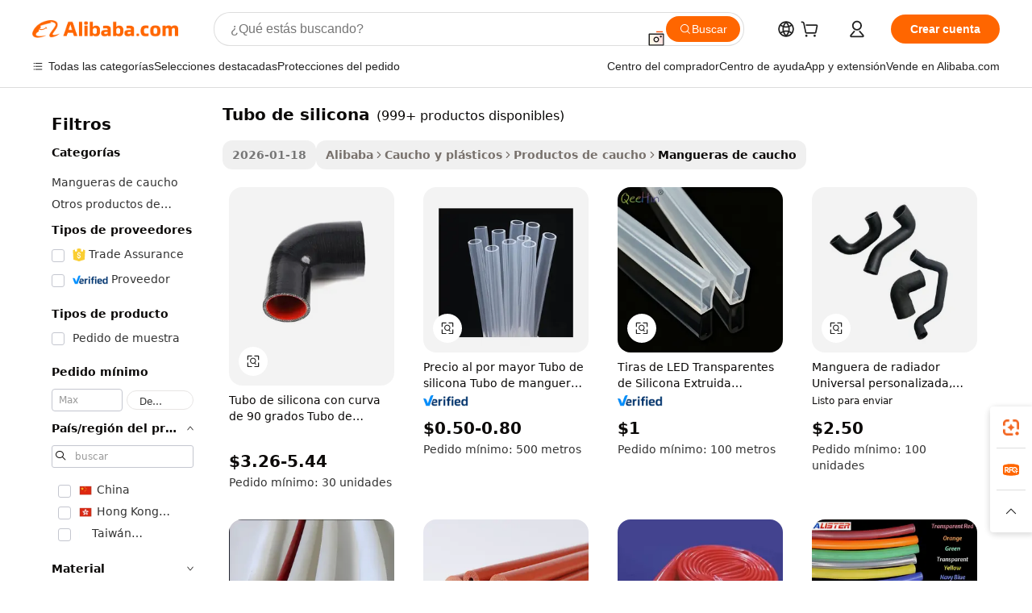

--- FILE ---
content_type: text/html;charset=UTF-8
request_url: https://spanish.alibaba.com/g/tube-of-silicone_2.html
body_size: 68344
content:

<!-- screen_content -->

    <!-- tangram:5410 begin-->
    <!-- tangram:529998 begin-->

<!DOCTYPE html>
<html lang="es" dir="ltr">
  <head>
        <script>
      window.__BB = {
        scene: window.__bb_scene || 'traffic-free-goods'
      };
      window.__BB.BB_CWV_IGNORE = {
          lcp_element: ['#icbu-buyer-pc-top-banner'],
          lcp_url: [],
        };
      window._timing = {}
      window._timing.first_start = Date.now();
      window.needLoginInspiration = Boolean(false);
      // 变量用于标记页面首次可见时间
      let firstVisibleTime = null;
      if (typeof document.hidden !== 'undefined') {
        // 页面首次加载时直接统计
        if (!document.hidden) {
          firstVisibleTime = Date.now();
          window.__BB_timex = 1
        } else {
          // 页面不可见时监听 visibilitychange 事件
          document.addEventListener('visibilitychange', () => {
            if (!document.hidden) {
              firstVisibleTime = Date.now();
              window.__BB_timex = firstVisibleTime - window.performance.timing.navigationStart
              window.__BB.firstVisibleTime = window.__BB_timex
              console.log("Page became visible after "+ window.__BB_timex + " ms");
            }
          }, { once: true });  // 确保只触发一次
        }
      } else {
        console.warn('Page Visibility API is not supported in this browser.');
      }
    </script>
        <meta name="data-spm" content="a2700">
        <meta name="aplus-xplug" content="NONE">
        <meta name="aplus-icbu-disable-umid" content="1">
        <meta name="google-translate-customization" content="9de59014edaf3b99-22e1cf3b5ca21786-g00bb439a5e9e5f8f-f">
    <meta name="yandex-verification" content="25a76ba8e4443bb3" />
    <meta name="msvalidate.01" content="E3FBF0E89B724C30844BF17C59608E8F" />
    <meta name="viewport" content="width=device-width, initial-scale=1.0, maximum-scale=5.0, user-scalable=yes">
        <link rel="preconnect" href="https://s.alicdn.com/" crossorigin>
    <link rel="dns-prefetch" href="https://s.alicdn.com">
                        <link rel="preload" href="" as="image">
        <link rel="preload" href="https://s.alicdn.com/@g/alilog/??aplus_plugin_icbufront/index.js,mlog/aplus_v2.js" as="script">
        <link rel="preload" href="https://s.alicdn.com/@img/imgextra/i2/O1CN0153JdbU26g4bILVOyC_!!6000000007690-2-tps-418-58.png" as="image">
        <script>
            window.__APLUS_ABRATE__ = {
        perf_group: 'control',
        scene: "traffic-free-goods",
      };
    </script>
    <meta name="aplus-mmstat-timeout" content="15000">
        <meta content="text/html; charset=utf-8" http-equiv="Content-Type">
          <title>tubo de silicona flexible, resistente al calor y reforzado - Alibaba.com</title>
      <meta name="keywords" content="silicone tube,silicon carbide tube,led silicone tube neon flex">
      <meta name="description" content="Alibaba.com cuenta con tubo de silicona resistente al calor y duradera para todos sus requisitos variados a precios competitivos y bajos. Explore la colección completa de tubo de silicona ahora.">
            <meta name="pagetiming-rate" content="9">
      <meta name="pagetiming-resource-rate" content="4">
                    <link rel="canonical" href="https://spanish.alibaba.com/g/tube-of-silicone_2.html">
                              <link rel="alternate" hreflang="fr" href="https://french.alibaba.com/g/tube-of-silicone_2.html">
                  <link rel="alternate" hreflang="de" href="https://german.alibaba.com/g/tube-of-silicone_2.html">
                  <link rel="alternate" hreflang="pt" href="https://portuguese.alibaba.com/g/tube-of-silicone_2.html">
                  <link rel="alternate" hreflang="it" href="https://italian.alibaba.com/g/tube-of-silicone_2.html">
                  <link rel="alternate" hreflang="es" href="https://spanish.alibaba.com/g/tube-of-silicone_2.html">
                  <link rel="alternate" hreflang="ru" href="https://russian.alibaba.com/g/tube-of-silicone_2.html">
                  <link rel="alternate" hreflang="ko" href="https://korean.alibaba.com/g/tube-of-silicone_2.html">
                  <link rel="alternate" hreflang="ar" href="https://arabic.alibaba.com/g/tube-of-silicone_2.html">
                  <link rel="alternate" hreflang="ja" href="https://japanese.alibaba.com/g/tube-of-silicone_2.html">
                  <link rel="alternate" hreflang="tr" href="https://turkish.alibaba.com/g/tube-of-silicone_2.html">
                  <link rel="alternate" hreflang="th" href="https://thai.alibaba.com/g/tube-of-silicone_2.html">
                  <link rel="alternate" hreflang="vi" href="https://vietnamese.alibaba.com/g/tube-of-silicone_2.html">
                  <link rel="alternate" hreflang="nl" href="https://dutch.alibaba.com/g/tube-of-silicone_2.html">
                  <link rel="alternate" hreflang="he" href="https://hebrew.alibaba.com/g/tube-of-silicone_2.html">
                  <link rel="alternate" hreflang="id" href="https://indonesian.alibaba.com/g/tube-of-silicone_2.html">
                  <link rel="alternate" hreflang="hi" href="https://hindi.alibaba.com/g/tube-of-silicone_2.html">
                  <link rel="alternate" hreflang="en" href="https://www.alibaba.com/showroom/tube-of-silicone_2.html">
                  <link rel="alternate" hreflang="zh" href="https://chinese.alibaba.com/g/tube-of-silicone_2.html">
                  <link rel="alternate" hreflang="x-default" href="https://www.alibaba.com/showroom/tube-of-silicone_2.html">
                                        <script>
      // Aplus 配置自动打点
      var queue = window.goldlog_queue || (window.goldlog_queue = []);
      var tags = ["button", "a", "div", "span", "i", "svg", "input", "li", "tr"];
      queue.push(
        {
          action: 'goldlog.appendMetaInfo',
          arguments: [
            'aplus-auto-exp',
            [
              {
                logkey: '/sc.ug_msite.new_product_exp',
                cssSelector: '[data-spm-exp]',
                props: ["data-spm-exp"],
              },
              {
                logkey: '/sc.ug_pc.seolist_product_exp',
                cssSelector: '.traffic-card-gallery',
                props: ["data-spm-exp"],
              }
            ]
          ]
        }
      )
      queue.push({
        action: 'goldlog.setMetaInfo',
        arguments: ['aplus-auto-clk', JSON.stringify(tags.map(tag =>({
          "logkey": "/sc.ug_msite.new_product_clk",
          tag,
          "filter": "data-spm-clk",
          "props": ["data-spm-clk"]
        })))],
      });
    </script>
  </head>
  <div id="icbu-header"><div id="the-new-header" data-version="4.4.0" data-tnh-auto-exp="tnh-expose" data-scenes="search-products" style="position: relative;background-color: #fff;border-bottom: 1px solid #ddd;box-sizing: border-box; font-family:Inter,SF Pro Text,Roboto,Helvetica Neue,Helvetica,Tahoma,Arial,PingFang SC,Microsoft YaHei;"><div style="display: flex;align-items:center;height: 72px;min-width: 1200px;max-width: 1580px;margin: 0 auto;padding: 0 40px;box-sizing: border-box;"><img style="height: 29px; width: 209px;" src="https://s.alicdn.com/@img/imgextra/i2/O1CN0153JdbU26g4bILVOyC_!!6000000007690-2-tps-418-58.png" alt="" /></div><div style="min-width: 1200px;max-width: 1580px;margin: 0 auto;overflow: hidden;font-size: 14px;display: flex;justify-content: space-between;padding: 0 40px;box-sizing: border-box;"><div style="display: flex; align-items: center; justify-content: space-between"><div style="position: relative; height: 36px; padding: 0 28px 0 20px">All categories</div><div style="position: relative; height: 36px; padding-right: 28px">Featured selections</div><div style="position: relative; height: 36px">Trade Assurance</div></div><div style="display: flex; align-items: center; justify-content: space-between"><div style="position: relative; height: 36px; padding-right: 28px">Buyer Central</div><div style="position: relative; height: 36px; padding-right: 28px">Help Center</div><div style="position: relative; height: 36px; padding-right: 28px">Get the app</div><div style="position: relative; height: 36px">Become a supplier</div></div></div></div></div></div>
  <body data-spm="7724857" style="min-height: calc(100vh + 1px)"><script 
id="beacon-aplus"   
src="//s.alicdn.com/@g/alilog/??aplus_plugin_icbufront/index.js,mlog/aplus_v2.js"
exparams="aplus=async&userid=&aplus&ali_beacon_id=&ali_apache_id=&ali_apache_track=&ali_apache_tracktmp=&eagleeye_traceid=21032c0e17690799503944774e0df5&ip=3%2e149%2e232%2e30&dmtrack_c={ali%5fresin%5ftrace%3dse%5frst%3dnull%7csp%5fviewtype%3dY%7cset%3d3%7cser%3d1007%7cpageId%3daa7761a2531b4ba5a203ec68a0df451a%7cm%5fpageid%3dnull%7cpvmi%3db6adb44b160849c19880fa27395a5cc5%7csek%5fsepd%3dtubo%2bde%2bsilicona%7csek%3dtube%2bof%2bsilicone%7cse%5fpn%3d2%7cp4pid%3d055dcde4%2d44b1%2d4ab6%2daf7a%2d83c8612cb953%7csclkid%3dnull%7cforecast%5fpost%5fcate%3dnull%7cseo%5fnew%5fuser%5fflag%3dfalse%7ccategoryId%3d801209%7cseo%5fsearch%5fmodel%5fupgrade%5fv2%3d2025070801%7cseo%5fmodule%5fcard%5f20240624%3d202406242%7clong%5ftext%5fgoogle%5ftranslate%5fv2%3d2407142%7cseo%5fcontent%5ftd%5fbottom%5ftext%5fupdate%5fkey%3d2025070801%7cseo%5fsearch%5fmodel%5fupgrade%5fv3%3d2025072201%7cseo%5fsearch%5fmodel%5fmulti%5fupgrade%5fv3%3d2025081101%7cdamo%5falt%5freplace%3dnull%7cwap%5fcross%3d2007659%7cwap%5fcs%5faction%3d2005494%7cAPP%5fVisitor%5fActive%3d26705%7cseo%5fshowroom%5fgoods%5fmix%3d2005244%7cseo%5fdefault%5fcached%5flong%5ftext%5ffrom%5fnew%5fkeyword%5fstep%3d2024122502%7cshowroom%5fgeneral%5ftemplate%3d2005292%7cshowroom%5freview%3d20230308%7cwap%5fcs%5ftext%3dnull%7cstructured%5fdata%3d2025052702%7cseo%5fmulti%5fstyle%5ftext%5fupdate%3d2511182%7cpc%5fnew%5fheader%3dnull%7cseo%5fmeta%5fcate%5ftemplate%5fv1%3d2025042401%7cseo%5fmeta%5ftd%5fsearch%5fkeyword%5fstep%5fv1%3d2025040999%7cseo%5fshowroom%5fbiz%5fbabablog%3d2809001%7cshowroom%5fft%5flong%5ftext%5fbaks%3d80802%7cAPP%5fGrowing%5fBuyer%5fHigh%5fIntent%5fActive%3d25488%7cshowroom%5fpc%5fv2019%3d2104%7cAPP%5fProspecting%5fBuyer%3d26712%7ccache%5fcontrol%3dnull%7cAPP%5fChurned%5fCore%5fBuyer%3d25463%7cseo%5fdefault%5fcached%5flong%5ftext%5fstep%3d24110802%7camp%5flighthouse%5fscore%5fimage%3d19657%7cseo%5fft%5ftranslate%5fgemini%3d25012003%7cwap%5fnode%5fssr%3d2015725%7cdataphant%5fopen%3d27030%7clongtext%5fmulti%5fstyle%5fexpand%5frussian%3d2510142%7cseo%5flongtext%5fgoogle%5fdata%5fsection%3d25021702%7cindustry%5fpopular%5ffloor%3dnull%7cwap%5fad%5fgoods%5fproduct%5finterval%3dnull%7cseo%5fgoods%5fbootom%5fwholesale%5flink%3dnull%7cseo%5fmiddle%5fwholesale%5flink%3d2486164%7cseo%5fkeyword%5faatest%3d18%7cft%5flong%5ftext%5fenpand%5fstep2%3d121602%7cseo%5fft%5flongtext%5fexpand%5fstep3%3d25012102%7cseo%5fwap%5fheadercard%3d2006288%7cAPP%5fChurned%5fInactive%5fVisitor%3d25497%7cAPP%5fGrowing%5fBuyer%5fHigh%5fIntent%5fInactive%3d25484%7cseo%5fmeta%5ftd%5fmulti%5fkey%3d2025061801%7ctop%5frecommend%5f20250120%3d202501201%7clongtext%5fmulti%5fstyle%5fexpand%5ffrench%5fcopy%3d25091802%7clongtext%5fmulti%5fstyle%5fexpand%5ffrench%5fcopy%5fcopy%3d25092502%7cseo%5ffloor%5fexp%3dnull%7cseo%5fshowroom%5falgo%5flink%3d17764%7cseo%5fmeta%5ftd%5faib%5fgeneral%5fkey%3d2025091901%7ccountry%5findustry%3d202311033%7cshowroom%5fft%5flong%5ftext%5fenpand%5fstep1%3d101102%7cseo%5fshowroom%5fnorel%3dnull%7cplp%5fstyle%5f25%5fpc%3d202505222%7cseo%5fggs%5flayer%3d10011%7cquery%5fmutil%5flang%5ftranslate%3d2025060300%7cAPP%5fChurned%5fBuyer%3d25468%7cstream%5frender%5fperf%5fopt%3d2309181%7cwap%5fgoods%3d2007383%7cseo%5fshowroom%5fsimilar%5f20240614%3d202406142%7cchinese%5fopen%3d6307%7cquery%5fgpt%5ftranslate%3d20240820%7cad%5fproduct%5finterval%3dnull%7camp%5fto%5fpwa%3d2007359%7cplp%5faib%5fmulti%5fai%5fmeta%3d20250401%7cwap%5fsupplier%5fcontent%3dnull%7cpc%5ffree%5frefactoring%3d20220315%7cAPP%5fGrowing%5fBuyer%5fInactive%3d25476%7csso%5foem%5ffloor%3dnull%7cseo%5fpc%5fnew%5fview%5f20240807%3d202408072%7cseo%5fbottom%5ftext%5fentity%5fkey%5fcopy%3d2025062400%7cstream%5frender%3d433763%7cseo%5fmodule%5fcard%5f20240424%3d202404241%7cseo%5ftitle%5freplace%5f20191226%3d5841%7clongtext%5fmulti%5fstyle%5fexpand%3d25090802%7cgoogleweblight%3d6516%7clighthouse%5fbase64%3dnull%7cAPP%5fProspecting%5fBuyer%5fActive%3d26716%7cad%5fgoods%5fproduct%5finterval%3dnull%7cseo%5fbottom%5fdeep%5fextend%5fkw%5fkey%3d2025071101%7clongtext%5fmulti%5fstyle%5fexpand%5fturkish%3d25102801%7cilink%5fuv%3d20240911%7cwap%5flist%5fwakeup%3d2005832%7ctpp%5fcrosslink%5fpc%3d20205311%7cseo%5ftop%5fbooth%3d18501%7cAPP%5fGrowing%5fBuyer%5fLess%5fActive%3d25472%7cseo%5fsearch%5fmodel%5fupgrade%5frank%3d2025092401%7cgoodslayer%3d7977%7cft%5flong%5ftext%5ftranslate%5fexpand%5fstep1%3d24110802%7cseo%5fheaderstyle%5ftraffic%5fkey%5fv1%3d2025072100%7ccrosslink%5fswitch%3d2008141%7cp4p%5foutline%3d20240328%7cseo%5fmeta%5ftd%5faib%5fv2%5fkey%3d2025091801%7crts%5fmulti%3d2008404%7cseo%5fad%5foptimization%5fkey%5fv2%3d2025072301%7cAPP%5fVisitor%5fLess%5fActive%3d26698%7cseo%5fsearch%5franker%5fid%3d2025112400%7cplp%5fstyle%5f25%3d202505192%7ccdn%5fvm%3d2007368%7cwap%5fad%5fproduct%5finterval%3dnull%7cseo%5fsearch%5fmodel%5fmulti%5fupgrade%5frank%3d2025092401%7cpc%5fcard%5fshare%3d2025081201%7cAPP%5fGrowing%5fBuyer%5fHigh%5fIntent%5fLess%5fActive%3d25480%7cgoods%5ftitle%5fsubstitute%3d9618%7cwap%5fscreen%5fexp%3d2025081400%7creact%5fheader%5ftest%3d202502182%7cpc%5fcs%5fcolor%3d2005788%7cshowroom%5fft%5flong%5ftext%5ftest%3d72502%7cone%5ftap%5flogin%5fABTest%3d202308153%7cseo%5fhyh%5fshow%5ftags%3dnull%7cplp%5fstructured%5fdata%3d2508182%7cguide%5fdelete%3d2008526%7cseo%5findustry%5ftemplate%3dnull%7cseo%5fmeta%5ftd%5fmulti%5fes%5fkey%3d2025073101%7cseo%5fshowroom%5fdata%5fmix%3d19888%7csso%5ftop%5franking%5ffloor%3d20031%7cseo%5ftd%5fdeep%5fupgrade%5fkey%5fv3%3d2025081101%7cwap%5fue%5fone%3d2025111401%7cshowroom%5fto%5frts%5flink%3d2008480%7ccountrysearch%5ftest%3dnull%7cseo%5fplp%5fdate%5fv2%3d2025102702%7cshowroom%5flist%5fnew%5farrival%3d2811002%7cchannel%5famp%5fto%5fpwa%3dnull%7cseo%5fmulti%5fstyles%5flong%5ftext%3d2503172%7cseo%5fmeta%5ftext%5fmutli%5fcate%5ftemplate%5fv1%3d2025080800%7cseo%5fdefault%5fcached%5fmutil%5flong%5ftext%5fstep%3d24110436%7cseo%5faction%5fpoint%5ftype%3d22823%7cseo%5faib%5ftd%5flaunch%5f20240828%5fcopy%3d202408282%7cseo%5fshowroom%5fwholesale%5flink%3d2486142%7cseo%5fperf%5fimprove%3d2023999%7cseo%5fwap%5flist%5fbounce%5f01%3d2063%7cseo%5fwap%5flist%5fbounce%5f02%3d2128%7cAPP%5fGrowing%5fBuyer%5fActive%3d25489%7cvideolayer%3dnull%7cvideo%5fplay%3dnull%7cAPP%5fChurned%5fMember%5fInactive%3d25499%7cseo%5fgoogle%5fnew%5fstruct%3d438326%7cicbu%5falgo%5fp4p%5fseo%5fad%3d2025072301%7ctpp%5ftrace%3dseoKeyword%2dseoKeyword%5fv3%2dproduct%2dPRODUCT%5fFAIL}&pageid=0395e81e210302e71769079950&hn=ensearchweb033003002231%2erg%2dus%2deast%2eus68&asid=AQAAAACOBHJpgGLxHwAAAAAWYLo02yyhRw==&treq=&tres=" async>
</script>
                        <!-- tangram:7430 begin-->
 <style>
   .traffic-card-gallery {display: flex;position: relative;flex-direction: column;justify-content: flex-start;border-radius: 0.5rem;background-color: #fff;padding: 0.5rem 0.5rem 1rem;overflow: hidden;font-size: 0.75rem;line-height: 1rem;}
   .product-price {
     b {
       font-size: 22px;
     }
   }
 </style>
<!-- tangram:7430 end-->
            <style>.component-left-filter-callback{display:flex;position:relative;margin-top:10px;height:1200px}.component-left-filter-callback img{width:200px}.component-left-filter-callback i{position:absolute;top:5%;left:50%}.related-search-wrapper{padding:.5rem;--tw-bg-opacity: 1;background-color:#fff;background-color:rgba(255,255,255,var(--tw-bg-opacity, 1));border-width:1px;border-color:var(--input)}.related-search-wrapper .related-search-box{margin:12px 16px}.related-search-wrapper .related-search-box .related-search-title{display:inline;float:start;color:#666;word-wrap:break-word;margin-right:12px;width:13%}.related-search-wrapper .related-search-box .related-search-content{display:flex;flex-wrap:wrap}.related-search-wrapper .related-search-box .related-search-content .related-search-link{margin-right:12px;width:23%;overflow:hidden;color:#666;text-overflow:ellipsis;white-space:nowrap}.product-title img{margin-right:.5rem;display:inline-block;height:1rem;vertical-align:sub}.product-price b{font-size:22px}.similar-icon{position:absolute;bottom:12px;z-index:2;right:12px}.rfq-card{display:inline-block;position:relative;box-sizing:border-box;margin-bottom:36px}.rfq-card .rfq-card-content{display:flex;position:relative;flex-direction:column;align-items:flex-start;background-size:cover;background-color:#fff;padding:12px;width:100%;height:100%}.rfq-card .rfq-card-content .rfq-card-icon{margin-top:50px}.rfq-card .rfq-card-content .rfq-card-icon img{width:45px}.rfq-card .rfq-card-content .rfq-card-top-title{margin-top:14px;color:#222;font-weight:400;font-size:16px}.rfq-card .rfq-card-content .rfq-card-title{margin-top:24px;color:#333;font-weight:800;font-size:20px}.rfq-card .rfq-card-content .rfq-card-input-box{margin-top:24px;width:100%}.rfq-card .rfq-card-content .rfq-card-input-box textarea{box-sizing:border-box;border:1px solid #ddd;border-radius:4px;background-color:#fff;padding:9px 12px;width:100%;height:88px;resize:none;color:#666;font-weight:400;font-size:13px;font-family:inherit}.rfq-card .rfq-card-content .rfq-card-button{margin-top:24px;border:1px solid #666;border-radius:16px;background-color:#fff;width:67%;color:#000;font-weight:700;font-size:14px;line-height:30px;text-align:center}[data-modulename^=ProductList-] div{contain-intrinsic-size:auto 500px}.traffic-card-gallery:hover{--tw-shadow: 0px 2px 6px 2px rgba(0,0,0,.12157);--tw-shadow-colored: 0px 2px 6px 2px var(--tw-shadow-color);box-shadow:0 0 #0000,0 0 #0000,0 2px 6px 2px #0000001f;box-shadow:var(--tw-ring-offset-shadow, 0 0 rgba(0,0,0,0)),var(--tw-ring-shadow, 0 0 rgba(0,0,0,0)),var(--tw-shadow);z-index:10}.traffic-card-gallery{position:relative;display:flex;flex-direction:column;justify-content:flex-start;overflow:hidden;border-radius:.75rem;--tw-bg-opacity: 1;background-color:#fff;background-color:rgba(255,255,255,var(--tw-bg-opacity, 1));padding:.5rem;font-size:.75rem;line-height:1rem}.traffic-card-list{position:relative;display:flex;height:292px;flex-direction:row;justify-content:flex-start;overflow:hidden;border-bottom-width:1px;--tw-bg-opacity: 1;background-color:#fff;background-color:rgba(255,255,255,var(--tw-bg-opacity, 1));padding:1rem;font-size:.75rem;line-height:1rem}.traffic-card-g-industry:hover{--tw-shadow: 0 0 10px rgba(0,0,0,.1);--tw-shadow-colored: 0 0 10px var(--tw-shadow-color);box-shadow:0 0 #0000,0 0 #0000,0 0 10px #0000001a;box-shadow:var(--tw-ring-offset-shadow, 0 0 rgba(0,0,0,0)),var(--tw-ring-shadow, 0 0 rgba(0,0,0,0)),var(--tw-shadow)}.traffic-card-g-industry{position:relative;border-radius:var(--radius);--tw-bg-opacity: 1;background-color:#fff;background-color:rgba(255,255,255,var(--tw-bg-opacity, 1));padding:1.25rem .75rem .75rem;font-size:.875rem;line-height:1.25rem}.module-filter-section-wrapper{max-height:none!important;overflow-x:hidden}*,:before,:after{--tw-border-spacing-x: 0;--tw-border-spacing-y: 0;--tw-translate-x: 0;--tw-translate-y: 0;--tw-rotate: 0;--tw-skew-x: 0;--tw-skew-y: 0;--tw-scale-x: 1;--tw-scale-y: 1;--tw-pan-x: ;--tw-pan-y: ;--tw-pinch-zoom: ;--tw-scroll-snap-strictness: proximity;--tw-gradient-from-position: ;--tw-gradient-via-position: ;--tw-gradient-to-position: ;--tw-ordinal: ;--tw-slashed-zero: ;--tw-numeric-figure: ;--tw-numeric-spacing: ;--tw-numeric-fraction: ;--tw-ring-inset: ;--tw-ring-offset-width: 0px;--tw-ring-offset-color: #fff;--tw-ring-color: rgba(59, 130, 246, .5);--tw-ring-offset-shadow: 0 0 rgba(0,0,0,0);--tw-ring-shadow: 0 0 rgba(0,0,0,0);--tw-shadow: 0 0 rgba(0,0,0,0);--tw-shadow-colored: 0 0 rgba(0,0,0,0);--tw-blur: ;--tw-brightness: ;--tw-contrast: ;--tw-grayscale: ;--tw-hue-rotate: ;--tw-invert: ;--tw-saturate: ;--tw-sepia: ;--tw-drop-shadow: ;--tw-backdrop-blur: ;--tw-backdrop-brightness: ;--tw-backdrop-contrast: ;--tw-backdrop-grayscale: ;--tw-backdrop-hue-rotate: ;--tw-backdrop-invert: ;--tw-backdrop-opacity: ;--tw-backdrop-saturate: ;--tw-backdrop-sepia: ;--tw-contain-size: ;--tw-contain-layout: ;--tw-contain-paint: ;--tw-contain-style: }::backdrop{--tw-border-spacing-x: 0;--tw-border-spacing-y: 0;--tw-translate-x: 0;--tw-translate-y: 0;--tw-rotate: 0;--tw-skew-x: 0;--tw-skew-y: 0;--tw-scale-x: 1;--tw-scale-y: 1;--tw-pan-x: ;--tw-pan-y: ;--tw-pinch-zoom: ;--tw-scroll-snap-strictness: proximity;--tw-gradient-from-position: ;--tw-gradient-via-position: ;--tw-gradient-to-position: ;--tw-ordinal: ;--tw-slashed-zero: ;--tw-numeric-figure: ;--tw-numeric-spacing: ;--tw-numeric-fraction: ;--tw-ring-inset: ;--tw-ring-offset-width: 0px;--tw-ring-offset-color: #fff;--tw-ring-color: rgba(59, 130, 246, .5);--tw-ring-offset-shadow: 0 0 rgba(0,0,0,0);--tw-ring-shadow: 0 0 rgba(0,0,0,0);--tw-shadow: 0 0 rgba(0,0,0,0);--tw-shadow-colored: 0 0 rgba(0,0,0,0);--tw-blur: ;--tw-brightness: ;--tw-contrast: ;--tw-grayscale: ;--tw-hue-rotate: ;--tw-invert: ;--tw-saturate: ;--tw-sepia: ;--tw-drop-shadow: ;--tw-backdrop-blur: ;--tw-backdrop-brightness: ;--tw-backdrop-contrast: ;--tw-backdrop-grayscale: ;--tw-backdrop-hue-rotate: ;--tw-backdrop-invert: ;--tw-backdrop-opacity: ;--tw-backdrop-saturate: ;--tw-backdrop-sepia: ;--tw-contain-size: ;--tw-contain-layout: ;--tw-contain-paint: ;--tw-contain-style: }*,:before,:after{box-sizing:border-box;border-width:0;border-style:solid;border-color:#e5e7eb}:before,:after{--tw-content: ""}html,:host{line-height:1.5;-webkit-text-size-adjust:100%;-moz-tab-size:4;-o-tab-size:4;tab-size:4;font-family:ui-sans-serif,system-ui,-apple-system,Segoe UI,Roboto,Ubuntu,Cantarell,Noto Sans,sans-serif,"Apple Color Emoji","Segoe UI Emoji",Segoe UI Symbol,"Noto Color Emoji";font-feature-settings:normal;font-variation-settings:normal;-webkit-tap-highlight-color:transparent}body{margin:0;line-height:inherit}hr{height:0;color:inherit;border-top-width:1px}abbr:where([title]){text-decoration:underline;-webkit-text-decoration:underline dotted;text-decoration:underline dotted}h1,h2,h3,h4,h5,h6{font-size:inherit;font-weight:inherit}a{color:inherit;text-decoration:inherit}b,strong{font-weight:bolder}code,kbd,samp,pre{font-family:ui-monospace,SFMono-Regular,Menlo,Monaco,Consolas,Liberation Mono,Courier New,monospace;font-feature-settings:normal;font-variation-settings:normal;font-size:1em}small{font-size:80%}sub,sup{font-size:75%;line-height:0;position:relative;vertical-align:baseline}sub{bottom:-.25em}sup{top:-.5em}table{text-indent:0;border-color:inherit;border-collapse:collapse}button,input,optgroup,select,textarea{font-family:inherit;font-feature-settings:inherit;font-variation-settings:inherit;font-size:100%;font-weight:inherit;line-height:inherit;letter-spacing:inherit;color:inherit;margin:0;padding:0}button,select{text-transform:none}button,input:where([type=button]),input:where([type=reset]),input:where([type=submit]){-webkit-appearance:button;background-color:transparent;background-image:none}:-moz-focusring{outline:auto}:-moz-ui-invalid{box-shadow:none}progress{vertical-align:baseline}::-webkit-inner-spin-button,::-webkit-outer-spin-button{height:auto}[type=search]{-webkit-appearance:textfield;outline-offset:-2px}::-webkit-search-decoration{-webkit-appearance:none}::-webkit-file-upload-button{-webkit-appearance:button;font:inherit}summary{display:list-item}blockquote,dl,dd,h1,h2,h3,h4,h5,h6,hr,figure,p,pre{margin:0}fieldset{margin:0;padding:0}legend{padding:0}ol,ul,menu{list-style:none;margin:0;padding:0}dialog{padding:0}textarea{resize:vertical}input::-moz-placeholder,textarea::-moz-placeholder{opacity:1;color:#9ca3af}input::placeholder,textarea::placeholder{opacity:1;color:#9ca3af}button,[role=button]{cursor:pointer}:disabled{cursor:default}img,svg,video,canvas,audio,iframe,embed,object{display:block;vertical-align:middle}img,video{max-width:100%;height:auto}[hidden]:where(:not([hidden=until-found])){display:none}:root{--background: hsl(0, 0%, 100%);--foreground: hsl(20, 14.3%, 4.1%);--card: hsl(0, 0%, 100%);--card-foreground: hsl(20, 14.3%, 4.1%);--popover: hsl(0, 0%, 100%);--popover-foreground: hsl(20, 14.3%, 4.1%);--primary: hsl(24, 100%, 50%);--primary-foreground: hsl(60, 9.1%, 97.8%);--secondary: hsl(60, 4.8%, 95.9%);--secondary-foreground: #333;--muted: hsl(60, 4.8%, 95.9%);--muted-foreground: hsl(25, 5.3%, 44.7%);--accent: hsl(60, 4.8%, 95.9%);--accent-foreground: hsl(24, 9.8%, 10%);--destructive: hsl(0, 84.2%, 60.2%);--destructive-foreground: hsl(60, 9.1%, 97.8%);--border: hsl(20, 5.9%, 90%);--input: hsl(20, 5.9%, 90%);--ring: hsl(24.6, 95%, 53.1%);--radius: 1rem}.dark{--background: hsl(20, 14.3%, 4.1%);--foreground: hsl(60, 9.1%, 97.8%);--card: hsl(20, 14.3%, 4.1%);--card-foreground: hsl(60, 9.1%, 97.8%);--popover: hsl(20, 14.3%, 4.1%);--popover-foreground: hsl(60, 9.1%, 97.8%);--primary: hsl(20.5, 90.2%, 48.2%);--primary-foreground: hsl(60, 9.1%, 97.8%);--secondary: hsl(12, 6.5%, 15.1%);--secondary-foreground: hsl(60, 9.1%, 97.8%);--muted: hsl(12, 6.5%, 15.1%);--muted-foreground: hsl(24, 5.4%, 63.9%);--accent: hsl(12, 6.5%, 15.1%);--accent-foreground: hsl(60, 9.1%, 97.8%);--destructive: hsl(0, 72.2%, 50.6%);--destructive-foreground: hsl(60, 9.1%, 97.8%);--border: hsl(12, 6.5%, 15.1%);--input: hsl(12, 6.5%, 15.1%);--ring: hsl(20.5, 90.2%, 48.2%)}*{border-color:#e7e5e4;border-color:var(--border)}body{background-color:#fff;background-color:var(--background);color:#0c0a09;color:var(--foreground)}.il-sr-only{position:absolute;width:1px;height:1px;padding:0;margin:-1px;overflow:hidden;clip:rect(0,0,0,0);white-space:nowrap;border-width:0}.il-invisible{visibility:hidden}.il-fixed{position:fixed}.il-absolute{position:absolute}.il-relative{position:relative}.il-sticky{position:sticky}.il-inset-0{inset:0}.il--bottom-12{bottom:-3rem}.il--top-12{top:-3rem}.il-bottom-0{bottom:0}.il-bottom-2{bottom:.5rem}.il-bottom-3{bottom:.75rem}.il-bottom-4{bottom:1rem}.il-end-0{right:0}.il-end-2{right:.5rem}.il-end-3{right:.75rem}.il-end-4{right:1rem}.il-left-0{left:0}.il-left-3{left:.75rem}.il-right-0{right:0}.il-right-2{right:.5rem}.il-right-3{right:.75rem}.il-start-0{left:0}.il-start-1\/2{left:50%}.il-start-2{left:.5rem}.il-start-3{left:.75rem}.il-start-\[50\%\]{left:50%}.il-top-0{top:0}.il-top-1\/2{top:50%}.il-top-16{top:4rem}.il-top-4{top:1rem}.il-top-\[50\%\]{top:50%}.il-z-10{z-index:10}.il-z-50{z-index:50}.il-z-\[9999\]{z-index:9999}.il-col-span-4{grid-column:span 4 / span 4}.il-m-0{margin:0}.il-m-3{margin:.75rem}.il-m-auto{margin:auto}.il-mx-auto{margin-left:auto;margin-right:auto}.il-my-3{margin-top:.75rem;margin-bottom:.75rem}.il-my-5{margin-top:1.25rem;margin-bottom:1.25rem}.il-my-auto{margin-top:auto;margin-bottom:auto}.\!il-mb-4{margin-bottom:1rem!important}.il--mt-4{margin-top:-1rem}.il-mb-0{margin-bottom:0}.il-mb-1{margin-bottom:.25rem}.il-mb-2{margin-bottom:.5rem}.il-mb-3{margin-bottom:.75rem}.il-mb-4{margin-bottom:1rem}.il-mb-5{margin-bottom:1.25rem}.il-mb-6{margin-bottom:1.5rem}.il-mb-8{margin-bottom:2rem}.il-mb-\[-0\.75rem\]{margin-bottom:-.75rem}.il-mb-\[0\.125rem\]{margin-bottom:.125rem}.il-me-1{margin-right:.25rem}.il-me-2{margin-right:.5rem}.il-me-3{margin-right:.75rem}.il-me-auto{margin-right:auto}.il-mr-1{margin-right:.25rem}.il-mr-2{margin-right:.5rem}.il-ms-1{margin-left:.25rem}.il-ms-4{margin-left:1rem}.il-ms-5{margin-left:1.25rem}.il-ms-8{margin-left:2rem}.il-ms-\[\.375rem\]{margin-left:.375rem}.il-ms-auto{margin-left:auto}.il-mt-0{margin-top:0}.il-mt-0\.5{margin-top:.125rem}.il-mt-1{margin-top:.25rem}.il-mt-2{margin-top:.5rem}.il-mt-3{margin-top:.75rem}.il-mt-4{margin-top:1rem}.il-mt-6{margin-top:1.5rem}.il-line-clamp-1{overflow:hidden;display:-webkit-box;-webkit-box-orient:vertical;-webkit-line-clamp:1}.il-line-clamp-2{overflow:hidden;display:-webkit-box;-webkit-box-orient:vertical;-webkit-line-clamp:2}.il-line-clamp-6{overflow:hidden;display:-webkit-box;-webkit-box-orient:vertical;-webkit-line-clamp:6}.il-inline-block{display:inline-block}.il-inline{display:inline}.il-flex{display:flex}.il-inline-flex{display:inline-flex}.il-grid{display:grid}.il-aspect-square{aspect-ratio:1 / 1}.il-size-5{width:1.25rem;height:1.25rem}.il-h-1{height:.25rem}.il-h-10{height:2.5rem}.il-h-11{height:2.75rem}.il-h-20{height:5rem}.il-h-24{height:6rem}.il-h-3\.5{height:.875rem}.il-h-4{height:1rem}.il-h-40{height:10rem}.il-h-6{height:1.5rem}.il-h-8{height:2rem}.il-h-9{height:2.25rem}.il-h-\[150px\]{height:150px}.il-h-\[152px\]{height:152px}.il-h-\[18\.25rem\]{height:18.25rem}.il-h-\[292px\]{height:292px}.il-h-\[600px\]{height:600px}.il-h-auto{height:auto}.il-h-fit{height:-moz-fit-content;height:fit-content}.il-h-full{height:100%}.il-h-screen{height:100vh}.il-max-h-\[100vh\]{max-height:100vh}.il-w-1\/2{width:50%}.il-w-10{width:2.5rem}.il-w-10\/12{width:83.333333%}.il-w-4{width:1rem}.il-w-6{width:1.5rem}.il-w-64{width:16rem}.il-w-7\/12{width:58.333333%}.il-w-72{width:18rem}.il-w-8{width:2rem}.il-w-8\/12{width:66.666667%}.il-w-9{width:2.25rem}.il-w-9\/12{width:75%}.il-w-\[200px\]{width:200px}.il-w-\[84px\]{width:84px}.il-w-fit{width:-moz-fit-content;width:fit-content}.il-w-full{width:100%}.il-w-screen{width:100vw}.il-min-w-0{min-width:0px}.il-min-w-3{min-width:.75rem}.il-min-w-\[1200px\]{min-width:1200px}.il-max-w-\[1000px\]{max-width:1000px}.il-max-w-\[1580px\]{max-width:1580px}.il-max-w-full{max-width:100%}.il-max-w-lg{max-width:32rem}.il-flex-1{flex:1 1 0%}.il-flex-shrink-0,.il-shrink-0{flex-shrink:0}.il-flex-grow-0,.il-grow-0{flex-grow:0}.il-basis-24{flex-basis:6rem}.il-basis-full{flex-basis:100%}.il-origin-\[--radix-tooltip-content-transform-origin\]{transform-origin:var(--radix-tooltip-content-transform-origin)}.il--translate-x-1\/2{--tw-translate-x: -50%;transform:translate(-50%,var(--tw-translate-y)) rotate(var(--tw-rotate)) skew(var(--tw-skew-x)) skewY(var(--tw-skew-y)) scaleX(var(--tw-scale-x)) scaleY(var(--tw-scale-y));transform:translate(var(--tw-translate-x),var(--tw-translate-y)) rotate(var(--tw-rotate)) skew(var(--tw-skew-x)) skewY(var(--tw-skew-y)) scaleX(var(--tw-scale-x)) scaleY(var(--tw-scale-y))}.il--translate-y-1\/2{--tw-translate-y: -50%;transform:translate(var(--tw-translate-x),-50%) rotate(var(--tw-rotate)) skew(var(--tw-skew-x)) skewY(var(--tw-skew-y)) scaleX(var(--tw-scale-x)) scaleY(var(--tw-scale-y));transform:translate(var(--tw-translate-x),var(--tw-translate-y)) rotate(var(--tw-rotate)) skew(var(--tw-skew-x)) skewY(var(--tw-skew-y)) scaleX(var(--tw-scale-x)) scaleY(var(--tw-scale-y))}.il-translate-x-\[-50\%\]{--tw-translate-x: -50%;transform:translate(-50%,var(--tw-translate-y)) rotate(var(--tw-rotate)) skew(var(--tw-skew-x)) skewY(var(--tw-skew-y)) scaleX(var(--tw-scale-x)) scaleY(var(--tw-scale-y));transform:translate(var(--tw-translate-x),var(--tw-translate-y)) rotate(var(--tw-rotate)) skew(var(--tw-skew-x)) skewY(var(--tw-skew-y)) scaleX(var(--tw-scale-x)) scaleY(var(--tw-scale-y))}.il-translate-y-\[-50\%\]{--tw-translate-y: -50%;transform:translate(var(--tw-translate-x),-50%) rotate(var(--tw-rotate)) skew(var(--tw-skew-x)) skewY(var(--tw-skew-y)) scaleX(var(--tw-scale-x)) scaleY(var(--tw-scale-y));transform:translate(var(--tw-translate-x),var(--tw-translate-y)) rotate(var(--tw-rotate)) skew(var(--tw-skew-x)) skewY(var(--tw-skew-y)) scaleX(var(--tw-scale-x)) scaleY(var(--tw-scale-y))}.il-rotate-90{--tw-rotate: 90deg;transform:translate(var(--tw-translate-x),var(--tw-translate-y)) rotate(90deg) skew(var(--tw-skew-x)) skewY(var(--tw-skew-y)) scaleX(var(--tw-scale-x)) scaleY(var(--tw-scale-y));transform:translate(var(--tw-translate-x),var(--tw-translate-y)) rotate(var(--tw-rotate)) skew(var(--tw-skew-x)) skewY(var(--tw-skew-y)) scaleX(var(--tw-scale-x)) scaleY(var(--tw-scale-y))}@keyframes il-pulse{50%{opacity:.5}}.il-animate-pulse{animation:il-pulse 2s cubic-bezier(.4,0,.6,1) infinite}@keyframes il-spin{to{transform:rotate(360deg)}}.il-animate-spin{animation:il-spin 1s linear infinite}.il-cursor-pointer{cursor:pointer}.il-list-disc{list-style-type:disc}.il-grid-cols-2{grid-template-columns:repeat(2,minmax(0,1fr))}.il-grid-cols-4{grid-template-columns:repeat(4,minmax(0,1fr))}.il-flex-row{flex-direction:row}.il-flex-col{flex-direction:column}.il-flex-col-reverse{flex-direction:column-reverse}.il-flex-wrap{flex-wrap:wrap}.il-flex-nowrap{flex-wrap:nowrap}.il-items-start{align-items:flex-start}.il-items-center{align-items:center}.il-items-baseline{align-items:baseline}.il-justify-start{justify-content:flex-start}.il-justify-end{justify-content:flex-end}.il-justify-center{justify-content:center}.il-justify-between{justify-content:space-between}.il-gap-1{gap:.25rem}.il-gap-1\.5{gap:.375rem}.il-gap-10{gap:2.5rem}.il-gap-2{gap:.5rem}.il-gap-3{gap:.75rem}.il-gap-4{gap:1rem}.il-gap-8{gap:2rem}.il-gap-\[\.0938rem\]{gap:.0938rem}.il-gap-\[\.375rem\]{gap:.375rem}.il-gap-\[0\.125rem\]{gap:.125rem}.\!il-gap-x-5{-moz-column-gap:1.25rem!important;column-gap:1.25rem!important}.\!il-gap-y-5{row-gap:1.25rem!important}.il-space-y-1\.5>:not([hidden])~:not([hidden]){--tw-space-y-reverse: 0;margin-top:calc(.375rem * (1 - var(--tw-space-y-reverse)));margin-top:.375rem;margin-top:calc(.375rem * calc(1 - var(--tw-space-y-reverse)));margin-bottom:0rem;margin-bottom:calc(.375rem * var(--tw-space-y-reverse))}.il-space-y-4>:not([hidden])~:not([hidden]){--tw-space-y-reverse: 0;margin-top:calc(1rem * (1 - var(--tw-space-y-reverse)));margin-top:1rem;margin-top:calc(1rem * calc(1 - var(--tw-space-y-reverse)));margin-bottom:0rem;margin-bottom:calc(1rem * var(--tw-space-y-reverse))}.il-overflow-hidden{overflow:hidden}.il-overflow-y-auto{overflow-y:auto}.il-overflow-y-scroll{overflow-y:scroll}.il-truncate{overflow:hidden;text-overflow:ellipsis;white-space:nowrap}.il-text-ellipsis{text-overflow:ellipsis}.il-whitespace-normal{white-space:normal}.il-whitespace-nowrap{white-space:nowrap}.il-break-normal{word-wrap:normal;word-break:normal}.il-break-words{word-wrap:break-word}.il-break-all{word-break:break-all}.il-rounded{border-radius:.25rem}.il-rounded-2xl{border-radius:1rem}.il-rounded-\[0\.5rem\]{border-radius:.5rem}.il-rounded-\[1\.25rem\]{border-radius:1.25rem}.il-rounded-full{border-radius:9999px}.il-rounded-lg{border-radius:1rem;border-radius:var(--radius)}.il-rounded-md{border-radius:calc(1rem - 2px);border-radius:calc(var(--radius) - 2px)}.il-rounded-sm{border-radius:calc(1rem - 4px);border-radius:calc(var(--radius) - 4px)}.il-rounded-xl{border-radius:.75rem}.il-border,.il-border-\[1px\]{border-width:1px}.il-border-b,.il-border-b-\[1px\]{border-bottom-width:1px}.il-border-solid{border-style:solid}.il-border-none{border-style:none}.il-border-\[\#222\]{--tw-border-opacity: 1;border-color:#222;border-color:rgba(34,34,34,var(--tw-border-opacity, 1))}.il-border-\[\#DDD\]{--tw-border-opacity: 1;border-color:#ddd;border-color:rgba(221,221,221,var(--tw-border-opacity, 1))}.il-border-foreground{border-color:#0c0a09;border-color:var(--foreground)}.il-border-input{border-color:#e7e5e4;border-color:var(--input)}.il-bg-\[\#F8F8F8\]{--tw-bg-opacity: 1;background-color:#f8f8f8;background-color:rgba(248,248,248,var(--tw-bg-opacity, 1))}.il-bg-\[\#d9d9d963\]{background-color:#d9d9d963}.il-bg-accent{background-color:#f5f5f4;background-color:var(--accent)}.il-bg-background{background-color:#fff;background-color:var(--background)}.il-bg-black{--tw-bg-opacity: 1;background-color:#000;background-color:rgba(0,0,0,var(--tw-bg-opacity, 1))}.il-bg-black\/80{background-color:#000c}.il-bg-destructive{background-color:#ef4444;background-color:var(--destructive)}.il-bg-gray-300{--tw-bg-opacity: 1;background-color:#d1d5db;background-color:rgba(209,213,219,var(--tw-bg-opacity, 1))}.il-bg-muted{background-color:#f5f5f4;background-color:var(--muted)}.il-bg-orange-500{--tw-bg-opacity: 1;background-color:#f97316;background-color:rgba(249,115,22,var(--tw-bg-opacity, 1))}.il-bg-popover{background-color:#fff;background-color:var(--popover)}.il-bg-primary{background-color:#f60;background-color:var(--primary)}.il-bg-secondary{background-color:#f5f5f4;background-color:var(--secondary)}.il-bg-transparent{background-color:transparent}.il-bg-white{--tw-bg-opacity: 1;background-color:#fff;background-color:rgba(255,255,255,var(--tw-bg-opacity, 1))}.il-bg-opacity-80{--tw-bg-opacity: .8}.il-bg-cover{background-size:cover}.il-bg-no-repeat{background-repeat:no-repeat}.il-fill-black{fill:#000}.il-object-cover{-o-object-fit:cover;object-fit:cover}.il-p-0{padding:0}.il-p-1{padding:.25rem}.il-p-2{padding:.5rem}.il-p-3{padding:.75rem}.il-p-4{padding:1rem}.il-p-5{padding:1.25rem}.il-p-6{padding:1.5rem}.il-px-2{padding-left:.5rem;padding-right:.5rem}.il-px-3{padding-left:.75rem;padding-right:.75rem}.il-py-0\.5{padding-top:.125rem;padding-bottom:.125rem}.il-py-1\.5{padding-top:.375rem;padding-bottom:.375rem}.il-py-10{padding-top:2.5rem;padding-bottom:2.5rem}.il-py-2{padding-top:.5rem;padding-bottom:.5rem}.il-py-3{padding-top:.75rem;padding-bottom:.75rem}.il-pb-0{padding-bottom:0}.il-pb-3{padding-bottom:.75rem}.il-pb-4{padding-bottom:1rem}.il-pb-8{padding-bottom:2rem}.il-pe-0{padding-right:0}.il-pe-2{padding-right:.5rem}.il-pe-3{padding-right:.75rem}.il-pe-4{padding-right:1rem}.il-pe-6{padding-right:1.5rem}.il-pe-8{padding-right:2rem}.il-pe-\[12px\]{padding-right:12px}.il-pe-\[3\.25rem\]{padding-right:3.25rem}.il-pl-4{padding-left:1rem}.il-ps-0{padding-left:0}.il-ps-2{padding-left:.5rem}.il-ps-3{padding-left:.75rem}.il-ps-4{padding-left:1rem}.il-ps-6{padding-left:1.5rem}.il-ps-8{padding-left:2rem}.il-ps-\[12px\]{padding-left:12px}.il-ps-\[3\.25rem\]{padding-left:3.25rem}.il-pt-10{padding-top:2.5rem}.il-pt-4{padding-top:1rem}.il-pt-5{padding-top:1.25rem}.il-pt-6{padding-top:1.5rem}.il-pt-7{padding-top:1.75rem}.il-text-center{text-align:center}.il-text-start{text-align:left}.il-text-2xl{font-size:1.5rem;line-height:2rem}.il-text-base{font-size:1rem;line-height:1.5rem}.il-text-lg{font-size:1.125rem;line-height:1.75rem}.il-text-sm{font-size:.875rem;line-height:1.25rem}.il-text-xl{font-size:1.25rem;line-height:1.75rem}.il-text-xs{font-size:.75rem;line-height:1rem}.il-font-\[600\]{font-weight:600}.il-font-bold{font-weight:700}.il-font-medium{font-weight:500}.il-font-normal{font-weight:400}.il-font-semibold{font-weight:600}.il-leading-3{line-height:.75rem}.il-leading-4{line-height:1rem}.il-leading-\[1\.43\]{line-height:1.43}.il-leading-\[18px\]{line-height:18px}.il-leading-\[26px\]{line-height:26px}.il-leading-none{line-height:1}.il-tracking-tight{letter-spacing:-.025em}.il-text-\[\#00820D\]{--tw-text-opacity: 1;color:#00820d;color:rgba(0,130,13,var(--tw-text-opacity, 1))}.il-text-\[\#222\]{--tw-text-opacity: 1;color:#222;color:rgba(34,34,34,var(--tw-text-opacity, 1))}.il-text-\[\#444\]{--tw-text-opacity: 1;color:#444;color:rgba(68,68,68,var(--tw-text-opacity, 1))}.il-text-\[\#4B1D1F\]{--tw-text-opacity: 1;color:#4b1d1f;color:rgba(75,29,31,var(--tw-text-opacity, 1))}.il-text-\[\#767676\]{--tw-text-opacity: 1;color:#767676;color:rgba(118,118,118,var(--tw-text-opacity, 1))}.il-text-\[\#D04A0A\]{--tw-text-opacity: 1;color:#d04a0a;color:rgba(208,74,10,var(--tw-text-opacity, 1))}.il-text-\[\#F7421E\]{--tw-text-opacity: 1;color:#f7421e;color:rgba(247,66,30,var(--tw-text-opacity, 1))}.il-text-\[\#FF6600\]{--tw-text-opacity: 1;color:#f60;color:rgba(255,102,0,var(--tw-text-opacity, 1))}.il-text-\[\#f7421e\]{--tw-text-opacity: 1;color:#f7421e;color:rgba(247,66,30,var(--tw-text-opacity, 1))}.il-text-destructive-foreground{color:#fafaf9;color:var(--destructive-foreground)}.il-text-foreground{color:#0c0a09;color:var(--foreground)}.il-text-muted-foreground{color:#78716c;color:var(--muted-foreground)}.il-text-popover-foreground{color:#0c0a09;color:var(--popover-foreground)}.il-text-primary{color:#f60;color:var(--primary)}.il-text-primary-foreground{color:#fafaf9;color:var(--primary-foreground)}.il-text-secondary-foreground{color:#333;color:var(--secondary-foreground)}.il-text-white{--tw-text-opacity: 1;color:#fff;color:rgba(255,255,255,var(--tw-text-opacity, 1))}.il-underline{text-decoration-line:underline}.il-line-through{text-decoration-line:line-through}.il-underline-offset-4{text-underline-offset:4px}.il-opacity-5{opacity:.05}.il-opacity-70{opacity:.7}.il-shadow-\[0_2px_6px_2px_rgba\(0\,0\,0\,0\.12\)\]{--tw-shadow: 0 2px 6px 2px rgba(0,0,0,.12);--tw-shadow-colored: 0 2px 6px 2px var(--tw-shadow-color);box-shadow:0 0 #0000,0 0 #0000,0 2px 6px 2px #0000001f;box-shadow:var(--tw-ring-offset-shadow, 0 0 rgba(0,0,0,0)),var(--tw-ring-shadow, 0 0 rgba(0,0,0,0)),var(--tw-shadow)}.il-shadow-cards{--tw-shadow: 0 0 10px rgba(0,0,0,.1);--tw-shadow-colored: 0 0 10px var(--tw-shadow-color);box-shadow:0 0 #0000,0 0 #0000,0 0 10px #0000001a;box-shadow:var(--tw-ring-offset-shadow, 0 0 rgba(0,0,0,0)),var(--tw-ring-shadow, 0 0 rgba(0,0,0,0)),var(--tw-shadow)}.il-shadow-lg{--tw-shadow: 0 10px 15px -3px rgba(0, 0, 0, .1), 0 4px 6px -4px rgba(0, 0, 0, .1);--tw-shadow-colored: 0 10px 15px -3px var(--tw-shadow-color), 0 4px 6px -4px var(--tw-shadow-color);box-shadow:0 0 #0000,0 0 #0000,0 10px 15px -3px #0000001a,0 4px 6px -4px #0000001a;box-shadow:var(--tw-ring-offset-shadow, 0 0 rgba(0,0,0,0)),var(--tw-ring-shadow, 0 0 rgba(0,0,0,0)),var(--tw-shadow)}.il-shadow-md{--tw-shadow: 0 4px 6px -1px rgba(0, 0, 0, .1), 0 2px 4px -2px rgba(0, 0, 0, .1);--tw-shadow-colored: 0 4px 6px -1px var(--tw-shadow-color), 0 2px 4px -2px var(--tw-shadow-color);box-shadow:0 0 #0000,0 0 #0000,0 4px 6px -1px #0000001a,0 2px 4px -2px #0000001a;box-shadow:var(--tw-ring-offset-shadow, 0 0 rgba(0,0,0,0)),var(--tw-ring-shadow, 0 0 rgba(0,0,0,0)),var(--tw-shadow)}.il-outline-none{outline:2px solid transparent;outline-offset:2px}.il-outline-1{outline-width:1px}.il-ring-offset-background{--tw-ring-offset-color: var(--background)}.il-transition-colors{transition-property:color,background-color,border-color,text-decoration-color,fill,stroke;transition-timing-function:cubic-bezier(.4,0,.2,1);transition-duration:.15s}.il-transition-opacity{transition-property:opacity;transition-timing-function:cubic-bezier(.4,0,.2,1);transition-duration:.15s}.il-transition-transform{transition-property:transform;transition-timing-function:cubic-bezier(.4,0,.2,1);transition-duration:.15s}.il-duration-200{transition-duration:.2s}.il-duration-300{transition-duration:.3s}.il-ease-in-out{transition-timing-function:cubic-bezier(.4,0,.2,1)}@keyframes enter{0%{opacity:1;opacity:var(--tw-enter-opacity, 1);transform:translateZ(0) scaleZ(1) rotate(0);transform:translate3d(var(--tw-enter-translate-x, 0),var(--tw-enter-translate-y, 0),0) scale3d(var(--tw-enter-scale, 1),var(--tw-enter-scale, 1),var(--tw-enter-scale, 1)) rotate(var(--tw-enter-rotate, 0))}}@keyframes exit{to{opacity:1;opacity:var(--tw-exit-opacity, 1);transform:translateZ(0) scaleZ(1) rotate(0);transform:translate3d(var(--tw-exit-translate-x, 0),var(--tw-exit-translate-y, 0),0) scale3d(var(--tw-exit-scale, 1),var(--tw-exit-scale, 1),var(--tw-exit-scale, 1)) rotate(var(--tw-exit-rotate, 0))}}.il-animate-in{animation-name:enter;animation-duration:.15s;--tw-enter-opacity: initial;--tw-enter-scale: initial;--tw-enter-rotate: initial;--tw-enter-translate-x: initial;--tw-enter-translate-y: initial}.il-fade-in-0{--tw-enter-opacity: 0}.il-zoom-in-95{--tw-enter-scale: .95}.il-duration-200{animation-duration:.2s}.il-duration-300{animation-duration:.3s}.il-ease-in-out{animation-timing-function:cubic-bezier(.4,0,.2,1)}.no-scrollbar::-webkit-scrollbar{display:none}.no-scrollbar{-ms-overflow-style:none;scrollbar-width:none}.longtext-style-inmodel h2{margin-bottom:.5rem;margin-top:1rem;font-size:1rem;line-height:1.5rem;font-weight:700}.first-of-type\:il-ms-4:first-of-type{margin-left:1rem}.hover\:il-bg-\[\#f4f4f4\]:hover{--tw-bg-opacity: 1;background-color:#f4f4f4;background-color:rgba(244,244,244,var(--tw-bg-opacity, 1))}.hover\:il-bg-accent:hover{background-color:#f5f5f4;background-color:var(--accent)}.hover\:il-text-accent-foreground:hover{color:#1c1917;color:var(--accent-foreground)}.hover\:il-text-foreground:hover{color:#0c0a09;color:var(--foreground)}.hover\:il-underline:hover{text-decoration-line:underline}.hover\:il-opacity-100:hover{opacity:1}.hover\:il-opacity-90:hover{opacity:.9}.focus\:il-outline-none:focus{outline:2px solid transparent;outline-offset:2px}.focus\:il-ring-2:focus{--tw-ring-offset-shadow: var(--tw-ring-inset) 0 0 0 var(--tw-ring-offset-width) var(--tw-ring-offset-color);--tw-ring-shadow: var(--tw-ring-inset) 0 0 0 calc(2px + var(--tw-ring-offset-width)) var(--tw-ring-color);box-shadow:var(--tw-ring-offset-shadow),var(--tw-ring-shadow),0 0 #0000;box-shadow:var(--tw-ring-offset-shadow),var(--tw-ring-shadow),var(--tw-shadow, 0 0 rgba(0,0,0,0))}.focus\:il-ring-ring:focus{--tw-ring-color: var(--ring)}.focus\:il-ring-offset-2:focus{--tw-ring-offset-width: 2px}.focus-visible\:il-outline-none:focus-visible{outline:2px solid transparent;outline-offset:2px}.focus-visible\:il-ring-2:focus-visible{--tw-ring-offset-shadow: var(--tw-ring-inset) 0 0 0 var(--tw-ring-offset-width) var(--tw-ring-offset-color);--tw-ring-shadow: var(--tw-ring-inset) 0 0 0 calc(2px + var(--tw-ring-offset-width)) var(--tw-ring-color);box-shadow:var(--tw-ring-offset-shadow),var(--tw-ring-shadow),0 0 #0000;box-shadow:var(--tw-ring-offset-shadow),var(--tw-ring-shadow),var(--tw-shadow, 0 0 rgba(0,0,0,0))}.focus-visible\:il-ring-ring:focus-visible{--tw-ring-color: var(--ring)}.focus-visible\:il-ring-offset-2:focus-visible{--tw-ring-offset-width: 2px}.active\:il-bg-primary:active{background-color:#f60;background-color:var(--primary)}.active\:il-bg-white:active{--tw-bg-opacity: 1;background-color:#fff;background-color:rgba(255,255,255,var(--tw-bg-opacity, 1))}.disabled\:il-pointer-events-none:disabled{pointer-events:none}.disabled\:il-opacity-10:disabled{opacity:.1}.il-group:hover .group-hover\:il-visible{visibility:visible}.il-group:hover .group-hover\:il-scale-110{--tw-scale-x: 1.1;--tw-scale-y: 1.1;transform:translate(var(--tw-translate-x),var(--tw-translate-y)) rotate(var(--tw-rotate)) skew(var(--tw-skew-x)) skewY(var(--tw-skew-y)) scaleX(1.1) scaleY(1.1);transform:translate(var(--tw-translate-x),var(--tw-translate-y)) rotate(var(--tw-rotate)) skew(var(--tw-skew-x)) skewY(var(--tw-skew-y)) scaleX(var(--tw-scale-x)) scaleY(var(--tw-scale-y))}.il-group:hover .group-hover\:il-underline{text-decoration-line:underline}.data-\[state\=open\]\:il-animate-in[data-state=open]{animation-name:enter;animation-duration:.15s;--tw-enter-opacity: initial;--tw-enter-scale: initial;--tw-enter-rotate: initial;--tw-enter-translate-x: initial;--tw-enter-translate-y: initial}.data-\[state\=closed\]\:il-animate-out[data-state=closed]{animation-name:exit;animation-duration:.15s;--tw-exit-opacity: initial;--tw-exit-scale: initial;--tw-exit-rotate: initial;--tw-exit-translate-x: initial;--tw-exit-translate-y: initial}.data-\[state\=closed\]\:il-fade-out-0[data-state=closed]{--tw-exit-opacity: 0}.data-\[state\=open\]\:il-fade-in-0[data-state=open]{--tw-enter-opacity: 0}.data-\[state\=closed\]\:il-zoom-out-95[data-state=closed]{--tw-exit-scale: .95}.data-\[state\=open\]\:il-zoom-in-95[data-state=open]{--tw-enter-scale: .95}.data-\[side\=bottom\]\:il-slide-in-from-top-2[data-side=bottom]{--tw-enter-translate-y: -.5rem}.data-\[side\=left\]\:il-slide-in-from-right-2[data-side=left]{--tw-enter-translate-x: .5rem}.data-\[side\=right\]\:il-slide-in-from-left-2[data-side=right]{--tw-enter-translate-x: -.5rem}.data-\[side\=top\]\:il-slide-in-from-bottom-2[data-side=top]{--tw-enter-translate-y: .5rem}@media (min-width: 640px){.sm\:il-flex-row{flex-direction:row}.sm\:il-justify-end{justify-content:flex-end}.sm\:il-gap-2\.5{gap:.625rem}.sm\:il-space-x-2>:not([hidden])~:not([hidden]){--tw-space-x-reverse: 0;margin-right:0rem;margin-right:calc(.5rem * var(--tw-space-x-reverse));margin-left:calc(.5rem * (1 - var(--tw-space-x-reverse)));margin-left:.5rem;margin-left:calc(.5rem * calc(1 - var(--tw-space-x-reverse)))}.sm\:il-rounded-lg{border-radius:1rem;border-radius:var(--radius)}.sm\:il-text-left{text-align:left}}.rtl\:il-translate-x-\[50\%\]:where([dir=rtl],[dir=rtl] *){--tw-translate-x: 50%;transform:translate(50%,var(--tw-translate-y)) rotate(var(--tw-rotate)) skew(var(--tw-skew-x)) skewY(var(--tw-skew-y)) scaleX(var(--tw-scale-x)) scaleY(var(--tw-scale-y));transform:translate(var(--tw-translate-x),var(--tw-translate-y)) rotate(var(--tw-rotate)) skew(var(--tw-skew-x)) skewY(var(--tw-skew-y)) scaleX(var(--tw-scale-x)) scaleY(var(--tw-scale-y))}.rtl\:il-scale-\[-1\]:where([dir=rtl],[dir=rtl] *){--tw-scale-x: -1;--tw-scale-y: -1;transform:translate(var(--tw-translate-x),var(--tw-translate-y)) rotate(var(--tw-rotate)) skew(var(--tw-skew-x)) skewY(var(--tw-skew-y)) scaleX(-1) scaleY(-1);transform:translate(var(--tw-translate-x),var(--tw-translate-y)) rotate(var(--tw-rotate)) skew(var(--tw-skew-x)) skewY(var(--tw-skew-y)) scaleX(var(--tw-scale-x)) scaleY(var(--tw-scale-y))}.rtl\:il-scale-x-\[-1\]:where([dir=rtl],[dir=rtl] *){--tw-scale-x: -1;transform:translate(var(--tw-translate-x),var(--tw-translate-y)) rotate(var(--tw-rotate)) skew(var(--tw-skew-x)) skewY(var(--tw-skew-y)) scaleX(-1) scaleY(var(--tw-scale-y));transform:translate(var(--tw-translate-x),var(--tw-translate-y)) rotate(var(--tw-rotate)) skew(var(--tw-skew-x)) skewY(var(--tw-skew-y)) scaleX(var(--tw-scale-x)) scaleY(var(--tw-scale-y))}.rtl\:il-flex-row-reverse:where([dir=rtl],[dir=rtl] *){flex-direction:row-reverse}.\[\&\>svg\]\:il-size-3\.5>svg{width:.875rem;height:.875rem}
</style>
            <style>.switch-to-popover-trigger{position:relative}.switch-to-popover-trigger .switch-to-popover-content{position:absolute;left:50%;z-index:9999;cursor:default}html[dir=rtl] .switch-to-popover-trigger .switch-to-popover-content{left:auto;right:50%}.switch-to-popover-trigger .switch-to-popover-content .down-arrow{width:0;height:0;border-left:11px solid transparent;border-right:11px solid transparent;border-bottom:12px solid #222;transform:translate(-50%);filter:drop-shadow(0 -2px 2px rgba(0,0,0,.05));z-index:1}html[dir=rtl] .switch-to-popover-trigger .switch-to-popover-content .down-arrow{transform:translate(50%)}.switch-to-popover-trigger .switch-to-popover-content .content-container{background-color:#222;border-radius:12px;padding:16px;color:#fff;transform:translate(-50%);width:320px;height:-moz-fit-content;height:fit-content;display:flex;justify-content:space-between;align-items:start}html[dir=rtl] .switch-to-popover-trigger .switch-to-popover-content .content-container{transform:translate(50%)}.switch-to-popover-trigger .switch-to-popover-content .content-container .content .title{font-size:14px;line-height:18px;font-weight:400}.switch-to-popover-trigger .switch-to-popover-content .content-container .actions{display:flex;justify-content:start;align-items:center;gap:12px;margin-top:12px}.switch-to-popover-trigger .switch-to-popover-content .content-container .actions .switch-button{background-color:#fff;color:#222;border-radius:999px;padding:4px 8px;font-weight:600;font-size:12px;line-height:16px;cursor:pointer}.switch-to-popover-trigger .switch-to-popover-content .content-container .actions .choose-another-button{color:#fff;padding:4px 8px;font-weight:600;font-size:12px;line-height:16px;cursor:pointer}.switch-to-popover-trigger .switch-to-popover-content .content-container .close-button{cursor:pointer}.tnh-message-content .tnh-messages-nodata .tnh-messages-nodata-info .img{width:100%;height:101px;margin-top:40px;margin-bottom:20px;background:url(https://s.alicdn.com/@img/imgextra/i4/O1CN01lnw1WK1bGeXDIoBnB_!!6000000003438-2-tps-399-303.png) no-repeat center center;background-size:133px 101px}#popup-root .functional-content .thirdpart-login .icon-facebook{background-image:url(https://s.alicdn.com/@img/imgextra/i1/O1CN01hUG9f21b67dGOuB2W_!!6000000003415-55-tps-40-40.svg)}#popup-root .functional-content .thirdpart-login .icon-google{background-image:url(https://s.alicdn.com/@img/imgextra/i1/O1CN01Qd3ZsM1C2aAxLHO2h_!!6000000000023-2-tps-120-120.png)}#popup-root .functional-content .thirdpart-login .icon-linkedin{background-image:url(https://s.alicdn.com/@img/imgextra/i1/O1CN01qVG1rv1lNCYkhep7t_!!6000000004806-55-tps-40-40.svg)}.tnh-logo{z-index:9999;display:flex;flex-shrink:0;width:185px;height:22px;background:url(https://s.alicdn.com/@img/imgextra/i2/O1CN0153JdbU26g4bILVOyC_!!6000000007690-2-tps-418-58.png) no-repeat 0 0;background-size:auto 22px;cursor:pointer}html[dir=rtl] .tnh-logo{background:url(https://s.alicdn.com/@img/imgextra/i2/O1CN0153JdbU26g4bILVOyC_!!6000000007690-2-tps-418-58.png) no-repeat 100% 0}.tnh-new-logo{width:185px;background:url(https://s.alicdn.com/@img/imgextra/i1/O1CN01e5zQ2S1cAWz26ivMo_!!6000000003560-2-tps-920-110.png) no-repeat 0 0;background-size:auto 22px;height:22px}html[dir=rtl] .tnh-new-logo{background:url(https://s.alicdn.com/@img/imgextra/i1/O1CN01e5zQ2S1cAWz26ivMo_!!6000000003560-2-tps-920-110.png) no-repeat 100% 0}.source-in-europe{display:flex;gap:32px;padding:0 10px}.source-in-europe .divider{flex-shrink:0;width:1px;background-color:#ddd}.source-in-europe .sie_info{flex-shrink:0;width:520px}.source-in-europe .sie_info .sie_info-logo{display:inline-block!important;height:28px}.source-in-europe .sie_info .sie_info-title{margin-top:24px;font-weight:700;font-size:20px;line-height:26px}.source-in-europe .sie_info .sie_info-description{margin-top:8px;font-size:14px;line-height:18px}.source-in-europe .sie_info .sie_info-sell-list{margin-top:24px;display:flex;flex-wrap:wrap;justify-content:space-between;gap:16px}.source-in-europe .sie_info .sie_info-sell-list-item{width:calc(50% - 8px);display:flex;align-items:center;padding:20px 16px;gap:12px;border-radius:12px;font-size:14px;line-height:18px;font-weight:600}.source-in-europe .sie_info .sie_info-sell-list-item img{width:28px;height:28px}.source-in-europe .sie_info .sie_info-btn{display:inline-block;min-width:240px;margin-top:24px;margin-bottom:30px;padding:13px 24px;background-color:#f60;opacity:.9;color:#fff!important;border-radius:99px;font-size:16px;font-weight:600;line-height:22px;-webkit-text-decoration:none;text-decoration:none;text-align:center;cursor:pointer;border:none}.source-in-europe .sie_info .sie_info-btn:hover{opacity:1}.source-in-europe .sie_cards{display:flex;flex-grow:1}.source-in-europe .sie_cards .sie_cards-product-list{display:flex;flex-grow:1;flex-wrap:wrap;justify-content:space-between;gap:32px 16px;max-height:376px;overflow:hidden}.source-in-europe .sie_cards .sie_cards-product-list.lt-14{justify-content:flex-start}.source-in-europe .sie_cards .sie_cards-product{width:110px;height:172px;display:flex;flex-direction:column;align-items:center;color:#222;box-sizing:border-box}.source-in-europe .sie_cards .sie_cards-product .img{display:flex;justify-content:center;align-items:center;position:relative;width:88px;height:88px;overflow:hidden;border-radius:88px}.source-in-europe .sie_cards .sie_cards-product .img img{width:88px;height:88px;-o-object-fit:cover;object-fit:cover}.source-in-europe .sie_cards .sie_cards-product .img:after{content:"";background-color:#0000001a;position:absolute;left:0;top:0;width:100%;height:100%}html[dir=rtl] .source-in-europe .sie_cards .sie_cards-product .img:after{left:auto;right:0}.source-in-europe .sie_cards .sie_cards-product .text{font-size:12px;line-height:16px;display:-webkit-box;overflow:hidden;text-overflow:ellipsis;-webkit-box-orient:vertical;-webkit-line-clamp:1}.source-in-europe .sie_cards .sie_cards-product .sie_cards-product-title{margin-top:12px;color:#222}.source-in-europe .sie_cards .sie_cards-product .sie_cards-product-sell,.source-in-europe .sie_cards .sie_cards-product .sie_cards-product-country-list{margin-top:4px;color:#767676}.source-in-europe .sie_cards .sie_cards-product .sie_cards-product-country-list{display:flex;gap:8px}.source-in-europe .sie_cards .sie_cards-product .sie_cards-product-country-list.one-country{gap:4px}.source-in-europe .sie_cards .sie_cards-product .sie_cards-product-country-list img{width:18px;height:13px}.source-in-europe.source-in-europe-europages .sie_info-btn{background-color:#7faf0d}.source-in-europe.source-in-europe-europages .sie_info-sell-list-item{background-color:#f2f7e7}.source-in-europe.source-in-europe-europages .sie_card{background:#7faf0d0d}.source-in-europe.source-in-europe-wlw .sie_info-btn{background-color:#0060df}.source-in-europe.source-in-europe-wlw .sie_info-sell-list-item{background-color:#f1f5fc}.source-in-europe.source-in-europe-wlw .sie_card{background:#0060df0d}.whatsapp-widget-content{display:flex;justify-content:space-between;gap:32px;align-items:center;width:100%;height:100%}.whatsapp-widget-content-left{display:flex;flex-direction:column;align-items:flex-start;gap:20px;flex:1 0 0;max-width:720px}.whatsapp-widget-content-left-image{width:138px;height:32px}.whatsapp-widget-content-left-content-title{color:#222;font-family:Inter;font-size:32px;font-style:normal;font-weight:700;line-height:42px;letter-spacing:0;margin-bottom:8px}.whatsapp-widget-content-left-content-info{color:#666;font-family:Inter;font-size:20px;font-style:normal;font-weight:400;line-height:26px;letter-spacing:0}.whatsapp-widget-content-left-button{display:flex;height:48px;padding:0 20px;justify-content:center;align-items:center;border-radius:24px;background:#d64000;overflow:hidden;color:#fff;text-align:center;text-overflow:ellipsis;font-family:Inter;font-size:16px;font-style:normal;font-weight:600;line-height:22px;line-height:var(--PC-Heading-S-line-height, 22px);letter-spacing:0;letter-spacing:var(--PC-Heading-S-tracking, 0)}.whatsapp-widget-content-right{display:flex;height:270px;flex-direction:row;align-items:center}.whatsapp-widget-content-right-QRCode{border-top-left-radius:20px;border-bottom-left-radius:20px;display:flex;height:270px;min-width:284px;padding:0 24px;flex-direction:column;justify-content:center;align-items:center;background:#ece8dd;gap:24px}html[dir=rtl] .whatsapp-widget-content-right-QRCode{border-radius:0 20px 20px 0}.whatsapp-widget-content-right-QRCode-container{width:144px;height:144px;padding:12px;border-radius:20px;background:#fff}.whatsapp-widget-content-right-QRCode-text{color:#767676;text-align:center;font-family:SF Pro Text;font-size:16px;font-style:normal;font-weight:400;line-height:19px;letter-spacing:0}.whatsapp-widget-content-right-image{border-top-right-radius:20px;border-bottom-right-radius:20px;width:270px;height:270px;aspect-ratio:1/1}html[dir=rtl] .whatsapp-widget-content-right-image{border-radius:20px 0 0 20px}.tnh-sub-tab{margin-left:28px;display:flex;flex-direction:row;gap:24px}html[dir=rtl] .tnh-sub-tab{margin-left:0;margin-right:28px}.tnh-sub-tab-item{display:flex;height:40px;max-width:160px;justify-content:center;align-items:center;color:#222;text-align:center;font-family:Inter;font-size:16px;font-style:normal;font-weight:500;line-height:normal;letter-spacing:-.48px}.tnh-sub-tab-item-active{font-weight:700;border-bottom:2px solid #222}.tnh-sub-title{padding-left:12px;margin-left:13px;position:relative;color:#222;-webkit-text-decoration:none;text-decoration:none;white-space:nowrap;font-weight:600;font-size:20px;line-height:22px}html[dir=rtl] .tnh-sub-title{padding-left:0;padding-right:12px;margin-left:0;margin-right:13px}.tnh-sub-title:active{-webkit-text-decoration:none;text-decoration:none}.tnh-sub-title:before{content:"";height:24px;width:1px;position:absolute;display:inline-block;background-color:#222;left:0;top:50%;transform:translateY(-50%)}html[dir=rtl] .tnh-sub-title:before{left:auto;right:0}.popup-content{margin:auto;background:#fff;width:50%;padding:5px;border:1px solid #d7d7d7}[role=tooltip].popup-content{width:200px;box-shadow:0 0 3px #00000029;border-radius:5px}.popup-overlay{background:#00000080}[data-popup=tooltip].popup-overlay{background:transparent}.popup-arrow{filter:drop-shadow(0 -3px 3px rgba(0,0,0,.16));color:#fff;stroke-width:2px;stroke:#d7d7d7;stroke-dasharray:30px;stroke-dashoffset:-54px;inset:0}.tnh-badge{position:relative}.tnh-badge i{position:absolute;top:-8px;left:50%;height:16px;padding:0 6px;border-radius:8px;background-color:#e52828;color:#fff;font-style:normal;font-size:12px;line-height:16px}html[dir=rtl] .tnh-badge i{left:auto;right:50%}.tnh-badge-nf i{position:relative;top:auto;left:auto;height:16px;padding:0 8px;border-radius:8px;background-color:#e52828;color:#fff;font-style:normal;font-size:12px;line-height:16px}html[dir=rtl] .tnh-badge-nf i{left:auto;right:auto}.tnh-button{display:block;flex-shrink:0;height:36px;padding:0 24px;outline:none;border-radius:9999px;background-color:#f60;color:#fff!important;text-align:center;font-weight:600;font-size:14px;line-height:36px;cursor:pointer}.tnh-button:active{-webkit-text-decoration:none;text-decoration:none;transform:scale(.9)}.tnh-button:hover{background-color:#d04a0a}@keyframes circle-360-ltr{0%{transform:rotate(0)}to{transform:rotate(360deg)}}@keyframes circle-360-rtl{0%{transform:rotate(0)}to{transform:rotate(-360deg)}}.circle-360{animation:circle-360-ltr infinite 1s linear;-webkit-animation:circle-360-ltr infinite 1s linear}html[dir=rtl] .circle-360{animation:circle-360-rtl infinite 1s linear;-webkit-animation:circle-360-rtl infinite 1s linear}.tnh-loading{display:flex;align-items:center;justify-content:center;width:100%}.tnh-loading .tnh-icon{color:#ddd;font-size:40px}#the-new-header.tnh-fixed{position:fixed;top:0;left:0;border-bottom:1px solid #ddd;background-color:#fff!important}html[dir=rtl] #the-new-header.tnh-fixed{left:auto;right:0}.tnh-overlay{position:fixed;top:0;left:0;width:100%;height:100vh}html[dir=rtl] .tnh-overlay{left:auto;right:0}.tnh-icon{display:inline-block;width:1em;height:1em;margin-right:6px;overflow:hidden;vertical-align:-.15em;fill:currentColor}html[dir=rtl] .tnh-icon{margin-right:0;margin-left:6px}.tnh-hide{display:none}.tnh-more{color:#222!important;-webkit-text-decoration:underline!important;text-decoration:underline!important}#the-new-header.tnh-dark{background-color:transparent;color:#fff}#the-new-header.tnh-dark a:link,#the-new-header.tnh-dark a:visited,#the-new-header.tnh-dark a:hover,#the-new-header.tnh-dark a:active,#the-new-header.tnh-dark .tnh-sign-in{color:#fff}#the-new-header.tnh-dark .functional-content a{color:#222}#the-new-header.tnh-dark .tnh-logo{background:url(https://s.alicdn.com/@logo/logo_en_dark_horizontal_default_full.png) no-repeat 0 0;background-size:auto 22px}#the-new-header.tnh-dark .tnh-new-logo{background:url(https://s.alicdn.com/@logo/logo_en_dark_horizontal_default_full.png) no-repeat 0 0;background-size:auto 22px}#the-new-header.tnh-dark .tnh-sub-title{color:#fff}#the-new-header.tnh-dark .tnh-sub-title:before{content:"";height:24px;width:1px;position:absolute;display:inline-block;background-color:#fff;left:0;top:50%;transform:translateY(-50%)}html[dir=rtl] #the-new-header.tnh-dark .tnh-sub-title:before{left:auto;right:0}#the-new-header.tnh-white,#the-new-header.tnh-white-overlay{background-color:#fff;color:#222}#the-new-header.tnh-white a:link,#the-new-header.tnh-white-overlay a:link,#the-new-header.tnh-white a:visited,#the-new-header.tnh-white-overlay a:visited,#the-new-header.tnh-white a:hover,#the-new-header.tnh-white-overlay a:hover,#the-new-header.tnh-white a:active,#the-new-header.tnh-white-overlay a:active,#the-new-header.tnh-white .tnh-sign-in,#the-new-header.tnh-white-overlay .tnh-sign-in{color:#222}#the-new-header.tnh-white .tnh-logo,#the-new-header.tnh-white-overlay .tnh-logo{background:url(https://s.alicdn.com/@logo/logo_en_light_horizontal_default_full.png) no-repeat 0 0;background-size:209px 29px}#the-new-header.tnh-white .tnh-new-logo,#the-new-header.tnh-white-overlay .tnh-new-logo{background:url(https://s.alicdn.com/@logo/logo_en_light_horizontal_default_full.png) no-repeat 0 0;background-size:auto 22px}#the-new-header.tnh-white .tnh-sub-title,#the-new-header.tnh-white-overlay .tnh-sub-title{color:#222}#the-new-header.tnh-white{border-bottom:1px solid #ddd;background-color:#fff!important}#the-new-header.tnh-no-border{border:none}#the-new-header.tnh-transparent{background-color:transparent!important;border-bottom:none!important}@keyframes color-change-to-fff{0%{background:transparent}to{background:#fff}}#the-new-header.tnh-white-overlay{animation:color-change-to-fff .1s cubic-bezier(.65,0,.35,1);-webkit-animation:color-change-to-fff .1s cubic-bezier(.65,0,.35,1)}.ta-content .ta-card{display:flex;align-items:center;justify-content:flex-start;width:49%;height:120px;margin-bottom:20px;padding:20px;border-radius:16px;background-color:#f7f7f7}.ta-content .ta-card .img{width:70px;height:70px;background-size:70px 70px}.ta-content .ta-card .text{display:flex;align-items:center;justify-content:space-between;width:calc(100% - 76px);margin-left:16px;font-size:20px;line-height:26px}html[dir=rtl] .ta-content .ta-card .text{margin-left:0;margin-right:16px}.ta-content .ta-card .text h3{max-width:200px;margin-right:8px;text-align:left;font-weight:600;font-size:14px}html[dir=rtl] .ta-content .ta-card .text h3{margin-right:0;margin-left:8px;text-align:right}.ta-content .ta-card .text .tnh-icon{flex-shrink:0;font-size:24px}.ta-content .ta-card .text .tnh-icon.rtl{transform:scaleX(-1)}.ta-content{display:flex;justify-content:space-between}.ta-content .info{width:50%;margin:40px 40px 40px 134px}html[dir=rtl] .ta-content .info{margin:40px 134px 40px 40px}.ta-content .info h3{display:block;margin:20px 0 28px;font-weight:600;font-size:32px;line-height:40px}.ta-content .info .img{width:212px;height:32px}.ta-content .info .tnh-button{display:block;width:180px;color:#fff}.ta-content .cards{display:flex;flex-shrink:0;flex-wrap:wrap;justify-content:space-between;width:716px}.help-center-content{display:flex;justify-content:center;gap:40px}.help-center-content .hc-item{display:flex;flex-direction:column;align-items:center;justify-content:center;width:280px;height:144px;border:1px solid #ddd;font-size:14px}.help-center-content .hc-item .tnh-icon{margin-bottom:14px;font-size:40px;line-height:40px}.help-center-content .help-center-links{min-width:250px;margin-left:40px;padding-left:40px;border-left:1px solid #ddd}html[dir=rtl] .help-center-content .help-center-links{margin-left:0;margin-right:40px;padding-left:0;padding-right:40px;border-left:none;border-right:1px solid #ddd}.help-center-content .help-center-links a{display:block;padding:12px 14px;outline:none;color:#222;-webkit-text-decoration:none;text-decoration:none;font-size:14px}.help-center-content .help-center-links a:hover{-webkit-text-decoration:underline!important;text-decoration:underline!important}.get-the-app-content-tnh{display:flex;justify-content:center;flex:0 0 auto}.get-the-app-content-tnh .info-tnh .title-tnh{font-weight:700;font-size:20px;margin-bottom:20px}.get-the-app-content-tnh .info-tnh .content-wrapper{display:flex;justify-content:center}.get-the-app-content-tnh .info-tnh .content-tnh{margin-right:40px;width:300px;font-size:16px}html[dir=rtl] .get-the-app-content-tnh .info-tnh .content-tnh{margin-right:0;margin-left:40px}.get-the-app-content-tnh .info-tnh a{-webkit-text-decoration:underline!important;text-decoration:underline!important}.get-the-app-content-tnh .download{display:flex}.get-the-app-content-tnh .download .store{display:flex;flex-direction:column;margin-right:40px}html[dir=rtl] .get-the-app-content-tnh .download .store{margin-right:0;margin-left:40px}.get-the-app-content-tnh .download .store a{margin-bottom:20px}.get-the-app-content-tnh .download .store a img{height:44px}.get-the-app-content-tnh .download .qr img{height:120px}.get-the-app-content-tnh-wrapper{display:flex;justify-content:center;align-items:start;height:100%}.get-the-app-content-tnh-divider{width:1px;height:100%;background-color:#ddd;margin:0 67px;flex:0 0 auto}.tnh-alibaba-lens-install-btn{background-color:#f60;height:48px;border-radius:65px;padding:0 24px;margin-left:71px;color:#fff;flex:0 0 auto;display:flex;align-items:center;border:none;cursor:pointer;font-size:16px;font-weight:600;line-height:22px}html[dir=rtl] .tnh-alibaba-lens-install-btn{margin-left:0;margin-right:71px}.tnh-alibaba-lens-install-btn img{width:24px;height:24px}.tnh-alibaba-lens-install-btn span{margin-left:8px}html[dir=rtl] .tnh-alibaba-lens-install-btn span{margin-left:0;margin-right:8px}.tnh-alibaba-lens-info{display:flex;margin-bottom:20px;font-size:16px}.tnh-alibaba-lens-info div{width:400px}.tnh-alibaba-lens-title{color:#222;font-family:Inter;font-size:20px;font-weight:700;line-height:26px;margin-bottom:20px}.tnh-alibaba-lens-extra{-webkit-text-decoration:underline!important;text-decoration:underline!important;font-size:16px;font-style:normal;font-weight:400;line-height:22px}.featured-content{display:flex;justify-content:center;gap:40px}.featured-content .card-links{min-width:250px;margin-left:40px;padding-left:40px;border-left:1px solid #ddd}html[dir=rtl] .featured-content .card-links{margin-left:0;margin-right:40px;padding-left:0;padding-right:40px;border-left:none;border-right:1px solid #ddd}.featured-content .card-links a{display:block;padding:14px;outline:none;-webkit-text-decoration:none;text-decoration:none;font-size:14px}.featured-content .card-links a:hover{-webkit-text-decoration:underline!important;text-decoration:underline!important}.featured-content .featured-item{display:flex;flex-direction:column;align-items:center;justify-content:center;width:280px;height:144px;border:1px solid #ddd;color:#222;font-size:14px}.featured-content .featured-item .tnh-icon{margin-bottom:14px;font-size:40px;line-height:40px}.buyer-central-content{display:flex;justify-content:space-between;gap:30px;margin:auto 20px;font-size:14px}.buyer-central-content .bcc-item{width:20%}.buyer-central-content .bcc-item .bcc-item-title,.buyer-central-content .bcc-item .bcc-item-child{margin-bottom:18px}.buyer-central-content .bcc-item .bcc-item-title{font-weight:600}.buyer-central-content .bcc-item .bcc-item-child a:hover{-webkit-text-decoration:underline!important;text-decoration:underline!important}.become-supplier-content{display:flex;justify-content:center;gap:40px}.become-supplier-content a{display:flex;flex-direction:column;align-items:center;justify-content:center;width:280px;height:144px;padding:0 20px;border:1px solid #ddd;font-size:14px}.become-supplier-content a .tnh-icon{margin-bottom:14px;font-size:40px;line-height:40px}.become-supplier-content a .become-supplier-content-desc{height:44px;text-align:center}@keyframes sub-header-title-hover{0%{transform:scaleX(.4);-webkit-transform:scaleX(.4)}to{transform:scaleX(1);-webkit-transform:scaleX(1)}}.sub-header{min-width:1200px;max-width:1580px;height:36px;margin:0 auto;overflow:hidden;font-size:14px}.sub-header .sub-header-top{position:absolute;bottom:0;z-index:2;width:100%;min-width:1200px;max-width:1600px;height:36px;margin:0 auto;background-color:transparent}.sub-header .sub-header-default{display:flex;justify-content:space-between;width:100%;height:40px;padding:0 40px}.sub-header .sub-header-default .sub-header-main,.sub-header .sub-header-default .sub-header-sub{display:flex;align-items:center;justify-content:space-between;gap:28px}.sub-header .sub-header-default .sub-header-main .sh-current-item .animated-tab-content,.sub-header .sub-header-default .sub-header-sub .sh-current-item .animated-tab-content{top:108px;opacity:1;visibility:visible}.sub-header .sub-header-default .sub-header-main .sh-current-item .animated-tab-content img,.sub-header .sub-header-default .sub-header-sub .sh-current-item .animated-tab-content img{display:inline}.sub-header .sub-header-default .sub-header-main .sh-current-item .animated-tab-content .item-img,.sub-header .sub-header-default .sub-header-sub .sh-current-item .animated-tab-content .item-img{display:block}.sub-header .sub-header-default .sub-header-main .sh-current-item .tab-title:after,.sub-header .sub-header-default .sub-header-sub .sh-current-item .tab-title:after{position:absolute;bottom:1px;display:block;width:100%;height:2px;border-bottom:2px solid #222!important;content:" ";animation:sub-header-title-hover .3s cubic-bezier(.6,0,.4,1) both;-webkit-animation:sub-header-title-hover .3s cubic-bezier(.6,0,.4,1) both}.sub-header .sub-header-default .sub-header-main .sh-current-item .tab-title-click:hover,.sub-header .sub-header-default .sub-header-sub .sh-current-item .tab-title-click:hover{-webkit-text-decoration:underline;text-decoration:underline}.sub-header .sub-header-default .sub-header-main .sh-current-item .tab-title-click:after,.sub-header .sub-header-default .sub-header-sub .sh-current-item .tab-title-click:after{display:none}.sub-header .sub-header-default .sub-header-main>div,.sub-header .sub-header-default .sub-header-sub>div{display:flex;align-items:center;margin-top:-2px;cursor:pointer}.sub-header .sub-header-default .sub-header-main>div:last-child,.sub-header .sub-header-default .sub-header-sub>div:last-child{padding-right:0}html[dir=rtl] .sub-header .sub-header-default .sub-header-main>div:last-child,html[dir=rtl] .sub-header .sub-header-default .sub-header-sub>div:last-child{padding-right:0;padding-left:0}.sub-header .sub-header-default .sub-header-main>div:last-child.sh-current-item:after,.sub-header .sub-header-default .sub-header-sub>div:last-child.sh-current-item:after{width:100%}.sub-header .sub-header-default .sub-header-main>div .tab-title,.sub-header .sub-header-default .sub-header-sub>div .tab-title{position:relative;height:36px}.sub-header .sub-header-default .sub-header-main>div .animated-tab-content,.sub-header .sub-header-default .sub-header-sub>div .animated-tab-content{position:absolute;top:108px;left:0;width:100%;overflow:hidden;border-top:1px solid #ddd;background-color:#fff;opacity:0;visibility:hidden}html[dir=rtl] .sub-header .sub-header-default .sub-header-main>div .animated-tab-content,html[dir=rtl] .sub-header .sub-header-default .sub-header-sub>div .animated-tab-content{left:auto;right:0}.sub-header .sub-header-default .sub-header-main>div .animated-tab-content img,.sub-header .sub-header-default .sub-header-sub>div .animated-tab-content img{display:none}.sub-header .sub-header-default .sub-header-main>div .animated-tab-content .item-img,.sub-header .sub-header-default .sub-header-sub>div .animated-tab-content .item-img{display:none}.sub-header .sub-header-default .sub-header-main>div .tab-content,.sub-header .sub-header-default .sub-header-sub>div .tab-content{display:flex;justify-content:flex-start;width:100%;min-width:1200px;max-height:calc(100vh - 220px)}.sub-header .sub-header-default .sub-header-main>div .tab-content .animated-tab-content-children,.sub-header .sub-header-default .sub-header-sub>div .tab-content .animated-tab-content-children{width:100%;min-width:1200px;max-width:1600px;margin:40px auto;padding:0 40px;opacity:0}.sub-header .sub-header-default .sub-header-main>div .tab-content .animated-tab-content-children-no-animation,.sub-header .sub-header-default .sub-header-sub>div .tab-content .animated-tab-content-children-no-animation{opacity:1}.sub-header .sub-header-props{height:36px}.sub-header .sub-header-props-hide{position:relative;height:0;padding:0 40px}.sub-header .rounded{border-radius:8px}.tnh-logo{z-index:9999;display:flex;flex-shrink:0;width:185px;height:22px;background:url(https://s.alicdn.com/@img/imgextra/i2/O1CN0153JdbU26g4bILVOyC_!!6000000007690-2-tps-418-58.png) no-repeat 0 0;background-size:auto 22px;cursor:pointer}html[dir=rtl] .tnh-logo{background:url(https://s.alicdn.com/@img/imgextra/i2/O1CN0153JdbU26g4bILVOyC_!!6000000007690-2-tps-418-58.png) no-repeat 100% 0}.tnh-new-logo{width:185px;background:url(https://s.alicdn.com/@img/imgextra/i1/O1CN01e5zQ2S1cAWz26ivMo_!!6000000003560-2-tps-920-110.png) no-repeat 0 0;background-size:auto 22px;height:22px}html[dir=rtl] .tnh-new-logo{background:url(https://s.alicdn.com/@img/imgextra/i1/O1CN01e5zQ2S1cAWz26ivMo_!!6000000003560-2-tps-920-110.png) no-repeat 100% 0}#popup-root .functional-content{width:360px;max-height:calc(100vh - 40px);padding:20px;border-radius:12px;background-color:#fff;box-shadow:0 6px 12px 4px #00000014;-webkit-box-shadow:0 6px 12px 4px rgba(0,0,0,.08)}#popup-root .functional-content a{outline:none}#popup-root .functional-content a:link,#popup-root .functional-content a:visited,#popup-root .functional-content a:hover,#popup-root .functional-content a:active{color:#222;-webkit-text-decoration:none;text-decoration:none}#popup-root .functional-content ul{padding:0;list-style:none}#popup-root .functional-content h3{font-weight:600;font-size:14px;line-height:18px;color:#222}#popup-root .functional-content .css-jrh21l-control{outline:none!important;border-color:#ccc;box-shadow:none}#popup-root .functional-content .css-jrh21l-control .css-15lsz6c-indicatorContainer{color:#ccc}#popup-root .functional-content .thirdpart-login{display:flex;justify-content:space-between;width:245px;margin:0 auto 20px}#popup-root .functional-content .thirdpart-login a{border-radius:8px}#popup-root .functional-content .thirdpart-login .icon-facebook{background-image:url(https://s.alicdn.com/@img/imgextra/i1/O1CN01hUG9f21b67dGOuB2W_!!6000000003415-55-tps-40-40.svg)}#popup-root .functional-content .thirdpart-login .icon-google{background-image:url(https://s.alicdn.com/@img/imgextra/i1/O1CN01Qd3ZsM1C2aAxLHO2h_!!6000000000023-2-tps-120-120.png)}#popup-root .functional-content .thirdpart-login .icon-linkedin{background-image:url(https://s.alicdn.com/@img/imgextra/i1/O1CN01qVG1rv1lNCYkhep7t_!!6000000004806-55-tps-40-40.svg)}#popup-root .functional-content .login-with{width:100%;text-align:center;margin-bottom:16px}#popup-root .functional-content .login-tips{font-size:12px;margin-bottom:20px;color:#767676}#popup-root .functional-content .login-tips a{outline:none;color:#767676!important;-webkit-text-decoration:underline!important;text-decoration:underline!important}#popup-root .functional-content .tnh-button{outline:none!important;color:#fff}#popup-root .functional-content .login-links>div{border-top:1px solid #ddd}#popup-root .functional-content .login-links>div ul{margin:8px 0;list-style:none}#popup-root .functional-content .login-links>div a{display:flex;align-items:center;min-height:40px;-webkit-text-decoration:none;text-decoration:none;font-size:14px;color:#222}#popup-root .functional-content .login-links>div a:hover{margin:0 -20px;padding:0 20px;background-color:#f4f4f4;font-weight:600}.tnh-languages{position:relative;display:flex}.tnh-languages .current{display:flex;align-items:center}.tnh-languages .current>div{margin-right:4px}html[dir=rtl] .tnh-languages .current>div{margin-right:0;margin-left:4px}.tnh-languages .current .tnh-icon{font-size:24px}.tnh-languages .current .tnh-icon:last-child{margin-right:0}html[dir=rtl] .tnh-languages .current .tnh-icon:last-child{margin-right:0;margin-left:0}.tnh-languages-overlay{font-size:14px}.tnh-languages-overlay .tnh-l-o-title{margin-bottom:8px;font-weight:600;font-size:14px;line-height:18px}.tnh-languages-overlay .tnh-l-o-select{width:100%;margin:8px 0 16px}.tnh-languages-overlay .select-item{background-color:#fff4ed}.tnh-languages-overlay .tnh-l-o-control{display:flex;justify-content:center}.tnh-languages-overlay .tnh-l-o-control .tnh-button{width:100%}.tnh-cart-content{max-height:600px;overflow-y:scroll}.tnh-cart-content .tnh-cart-item h3{overflow:hidden;text-overflow:ellipsis;white-space:nowrap}.tnh-cart-content .tnh-cart-item h3 a:hover{-webkit-text-decoration:underline!important;text-decoration:underline!important}.cart-popup-content{padding:0!important}.cart-popup-content .cart-logged-popup-arrow{transform:translate(-20px)}html[dir=rtl] .cart-popup-content .cart-logged-popup-arrow{transform:translate(20px)}.tnh-ma-content .tnh-ma-content-title{display:flex;align-items:center;margin-bottom:20px}.tnh-ma-content .tnh-ma-content-title h3{margin:0 12px 0 0;overflow:hidden;text-overflow:ellipsis;white-space:nowrap}html[dir=rtl] .tnh-ma-content .tnh-ma-content-title h3{margin:0 0 0 12px}.tnh-ma-content .tnh-ma-content-title img{height:16px}.ma-portrait-waiting{margin-left:12px}html[dir=rtl] .ma-portrait-waiting{margin-left:0;margin-right:12px}.tnh-message-content .tnh-messages-buyer .tnh-messages-list{display:flex;flex-direction:column}.tnh-message-content .tnh-messages-buyer .tnh-messages-list .tnh-message-unread-item{display:flex;align-items:center;justify-content:space-between;padding:16px 0;color:#222}.tnh-message-content .tnh-messages-buyer .tnh-messages-list .tnh-message-unread-item:last-child{margin-bottom:20px}.tnh-message-content .tnh-messages-buyer .tnh-messages-list .tnh-message-unread-item .img{width:48px;height:48px;margin-right:12px;overflow:hidden;border:1px solid #ddd;border-radius:100%}html[dir=rtl] .tnh-message-content .tnh-messages-buyer .tnh-messages-list .tnh-message-unread-item .img{margin-right:0;margin-left:12px}.tnh-message-content .tnh-messages-buyer .tnh-messages-list .tnh-message-unread-item .img img{width:48px;height:48px;-o-object-fit:cover;object-fit:cover}.tnh-message-content .tnh-messages-buyer .tnh-messages-list .tnh-message-unread-item .user-info{display:flex;flex-direction:column}.tnh-message-content .tnh-messages-buyer .tnh-messages-list .tnh-message-unread-item .user-info strong{margin-bottom:6px;font-weight:600;font-size:14px}.tnh-message-content .tnh-messages-buyer .tnh-messages-list .tnh-message-unread-item .user-info span{width:220px;margin-right:12px;overflow:hidden;text-overflow:ellipsis;white-space:nowrap;font-size:12px}html[dir=rtl] .tnh-message-content .tnh-messages-buyer .tnh-messages-list .tnh-message-unread-item .user-info span{margin-right:0;margin-left:12px}.tnh-message-content .tnh-messages-unread-content{margin:20px 0;text-align:center;font-size:14px}.tnh-message-content .tnh-messages-unread-hascookie{display:flex;flex-direction:column;margin:20px 0 16px;text-align:center;font-size:14px}.tnh-message-content .tnh-messages-unread-hascookie strong{margin-bottom:20px}.tnh-message-content .tnh-messages-nodata .tnh-messages-nodata-info{display:flex;flex-direction:column;text-align:center}.tnh-message-content .tnh-messages-nodata .tnh-messages-nodata-info .img{width:100%;height:101px;margin-top:40px;margin-bottom:20px;background:url(https://s.alicdn.com/@img/imgextra/i4/O1CN01lnw1WK1bGeXDIoBnB_!!6000000003438-2-tps-399-303.png) no-repeat center center;background-size:133px 101px}.tnh-message-content .tnh-messages-nodata .tnh-messages-nodata-info span{margin-bottom:40px}.tnh-order-content .tnh-order-buyer,.tnh-order-content .tnh-order-seller{display:flex;flex-direction:column;margin-bottom:20px;font-size:14px}.tnh-order-content .tnh-order-buyer h3,.tnh-order-content .tnh-order-seller h3{margin-bottom:16px;font-size:14px;line-height:18px}.tnh-order-content .tnh-order-buyer a,.tnh-order-content .tnh-order-seller a{padding:11px 0;color:#222!important}.tnh-order-content .tnh-order-buyer a:hover,.tnh-order-content .tnh-order-seller a:hover{-webkit-text-decoration:underline!important;text-decoration:underline!important}.tnh-order-content .tnh-order-buyer a span,.tnh-order-content .tnh-order-seller a span{margin-right:4px}html[dir=rtl] .tnh-order-content .tnh-order-buyer a span,html[dir=rtl] .tnh-order-content .tnh-order-seller a span{margin-right:0;margin-left:4px}.tnh-order-content .tnh-order-seller,.tnh-order-content .tnh-order-ta{padding-top:20px;border-top:1px solid #ddd}.tnh-order-content .tnh-order-seller:first-child,.tnh-order-content .tnh-order-ta:first-child{border-top:0;padding-top:0}.tnh-order-content .tnh-order-ta .img{margin-bottom:12px}.tnh-order-content .tnh-order-ta .img img{width:186px;height:28px;-o-object-fit:cover;object-fit:cover}.tnh-order-content .tnh-order-ta .ta-info{margin-bottom:16px;font-size:14px;line-height:18px}.tnh-order-content .tnh-order-ta .ta-info a{margin-left:4px;-webkit-text-decoration:underline!important;text-decoration:underline!important}html[dir=rtl] .tnh-order-content .tnh-order-ta .ta-info a{margin-left:0;margin-right:4px}.tnh-order-content .tnh-order-nodata .ta-info .ta-logo{margin:24px 0 16px}.tnh-order-content .tnh-order-nodata .ta-info .ta-logo img{height:28px}.tnh-order-content .tnh-order-nodata .ta-info h3{margin-bottom:24px;font-size:20px}.tnh-order-content .tnh-order-nodata .ta-card{display:flex;align-items:center;justify-content:flex-start;margin-bottom:20px;color:#222}.tnh-order-content .tnh-order-nodata .ta-card:hover{-webkit-text-decoration:underline!important;text-decoration:underline!important}.tnh-order-content .tnh-order-nodata .ta-card .img{width:36px;height:36px;margin-right:8px;background-size:36px 36px!important}html[dir=rtl] .tnh-order-content .tnh-order-nodata .ta-card .img{margin-right:0;margin-left:8px}.tnh-order-content .tnh-order-nodata .ta-card .text{display:flex;align-items:center;justify-content:space-between}.tnh-order-content .tnh-order-nodata .ta-card .text h3{margin:0;font-weight:600;font-size:14px}.tnh-order-content .tnh-order-nodata .ta-card .text .tnh-icon{display:none}.tnh-order-content .tnh-order-nodata .tnh-more{display:block;margin-bottom:24px}.tnh-login{display:flex;flex-grow:2;flex-shrink:1;align-items:center;justify-content:space-between}.tnh-login .tnh-sign-in,.tnh-login .tnh-sign-up{flex-grow:1}.tnh-login .tnh-sign-in{display:flex;align-items:center;justify-content:center;margin-right:28px;color:#222}html[dir=rtl] .tnh-login .tnh-sign-in{margin-right:0;margin-left:28px}.tnh-login .tnh-sign-in:hover{-webkit-text-decoration:underline!important;text-decoration:underline!important}.tnh-login .tnh-sign-up{min-width:120px;color:#fff}.tnh-login .tnh-icon{font-size:24px}.tnh-loggedin{display:flex;align-items:center;gap:28px}.tnh-loggedin .tnh-icon{margin-right:0;font-size:24px}html[dir=rtl] .tnh-loggedin .tnh-icon{margin-right:0;margin-left:0}.tnh-loggedin .user-portrait{width:36px;height:36px;border-radius:36px}.sign-in-content{max-height:calc(100vh - 20px);margin:-20px;padding:20px;overflow-y:scroll}.sign-in-content-title,.sign-in-content-button{margin-bottom:20px}.ma-content{border-radius:12px 5px 12px 12px!important}html[dir=rtl] .ma-content{border-radius:5px 12px 12px!important}.tnh-ship-to{position:relative;display:flex;justify-content:center}.tnh-ship-to .tnh-ship-to-tips{position:absolute;border-radius:16px;width:400px;background:#222;padding:16px;color:#fff;top:50px;z-index:9999;box-shadow:0 4px 12px #0003;cursor:auto}.tnh-ship-to .tnh-ship-to-tips:before{content:"";width:0;height:0;border-left:8px solid transparent;border-right:8px solid transparent;border-bottom:8px solid #222;position:absolute;top:-8px;left:50%;margin-left:-8px}html[dir=rtl] .tnh-ship-to .tnh-ship-to-tips:before{left:auto;right:50%;margin-left:0;margin-right:-8px}.tnh-ship-to .tnh-ship-to-tips .tnh-ship-to-tips-container{display:flex;flex-direction:column}.tnh-ship-to .tnh-ship-to-tips .tnh-ship-to-tips-container .tnh-ship-to-tips-title-container{display:flex;justify-content:space-between}.tnh-ship-to .tnh-ship-to-tips .tnh-ship-to-tips-container .tnh-ship-to-tips-title-container>img{width:24px;height:24px;cursor:pointer;margin-left:8px}html[dir=rtl] .tnh-ship-to .tnh-ship-to-tips .tnh-ship-to-tips-container .tnh-ship-to-tips-title-container>img{margin-left:0;margin-right:8px}.tnh-ship-to .tnh-ship-to-tips .tnh-ship-to-tips-container .tnh-ship-to-tips-title-container .tnh-ship-to-tips-title{color:#fff;font-size:14px;font-weight:600;line-height:18px}.tnh-ship-to .tnh-ship-to-tips .tnh-ship-to-tips-container .tnh-ship-to-tips-desc{color:#fff;font-size:14px;font-weight:400;line-height:18px;padding-right:32px}html[dir=rtl] .tnh-ship-to .tnh-ship-to-tips .tnh-ship-to-tips-container .tnh-ship-to-tips-desc{padding-right:0;padding-left:32px}.tnh-ship-to .tnh-ship-to-tips .tnh-ship-to-tips-container .tnh-ship-to-tips-actions{margin-top:12px;display:flex;align-items:center}.tnh-ship-to .tnh-ship-to-tips .tnh-ship-to-tips-container .tnh-ship-to-tips-actions .tnh-ship-to-action{margin-left:8px;padding:4px 8px;border-radius:50px;font-size:12px;line-height:16px;font-weight:600;cursor:pointer}html[dir=rtl] .tnh-ship-to .tnh-ship-to-tips .tnh-ship-to-tips-container .tnh-ship-to-tips-actions .tnh-ship-to-action{margin-left:0;margin-right:8px}.tnh-ship-to .tnh-ship-to-tips .tnh-ship-to-tips-container .tnh-ship-to-tips-actions .tnh-ship-to-action:first-child{margin-left:0}html[dir=rtl] .tnh-ship-to .tnh-ship-to-tips .tnh-ship-to-tips-container .tnh-ship-to-tips-actions .tnh-ship-to-action:first-child{margin-left:0;margin-right:0}.tnh-ship-to .tnh-ship-to-tips .tnh-ship-to-tips-container .tnh-ship-to-tips-actions .tnh-ship-to-action.primary{background-color:#fff;color:#222}.tnh-ship-to .tnh-ship-to-tips .tnh-ship-to-tips-container .tnh-ship-to-tips-actions .tnh-ship-to-action.secondary{color:#fff}.tnh-ship-to .tnh-current-country{display:flex;flex-direction:column}.tnh-ship-to .tnh-current-country .deliver-span{font-size:12px;font-weight:400;line-height:16px}.tnh-ship-to .tnh-country-flag{min-width:23px;display:flex;align-items:center}.tnh-ship-to .tnh-country-flag img{height:14px;margin-right:4px}html[dir=rtl] .tnh-ship-to .tnh-country-flag img{margin-right:0;margin-left:4px}.tnh-ship-to .tnh-country-flag>span{font-size:14px;font-weight:600}.tnh-ship-to-content{width:382px!important;padding:0!important}.tnh-ship-to-content .crated-header-ship-to{border-radius:12px}.tnh-smart-assistant{display:flex}.tnh-smart-assistant>img{height:36px}.tnh-no-scenes{position:absolute;top:0;left:0;z-index:9999;width:100%;height:108px;background-color:#00000080;color:#fff;text-align:center;font-size:30px;line-height:108px}html[dir=rtl] .tnh-no-scenes{left:auto;right:0}body{line-height:inherit;margin:0}.the-new-header-wrapper{min-height:109px}.the-new-header{position:relative;width:100%;font-size:14px;font-family:Inter,SF Pro Text,Roboto,Helvetica Neue,Helvetica,Tahoma,Arial,PingFang SC,Microsoft YaHei;line-height:18px}.the-new-header *,.the-new-header :after,.the-new-header :before{box-sizing:border-box}.the-new-header ul,.the-new-header li{margin:0;padding:0;list-style:none}.the-new-header a{text-decoration:inherit}.the-new-header .header-content{min-width:1200px;max-width:1580px;margin:0 auto;padding:0 40px;font-size:14px}.the-new-header .header-content .tnh-main{display:flex;align-items:center;justify-content:space-between;height:72px}.the-new-header .header-content .tnh-main .tnh-logo-content{display:flex;align-items:center}.the-new-header .header-content .tnh-main .tnh-searchbar{flex-grow:1;flex-shrink:1;margin:0 40px}.the-new-header .header-content .tnh-main .functional{display:flex;flex-shrink:0;align-items:center;gap:28px}.the-new-header .header-content .tnh-main .functional>div{cursor:pointer}@media (max-width: 1440){.the-new-header .header-content .main .tnh-searchbar{margin:0 28px!important}}@media (max-width: 1280px){.hide-item{display:none}.the-new-header .header-content .main .tnh-searchbar{margin:0 24px!important}.tnh-languages{width:auto!important}.sub-header .sub-header-main>div:last-child,.sub-header .sub-header-sub>div:last-child{padding-right:0!important}html[dir=rtl] .sub-header .sub-header-main>div:last-child,html[dir=rtl] .sub-header .sub-header-sub>div:last-child{padding-right:0!important;padding-left:0!important}.functional .tnh-login .tnh-sign-in{margin-right:24px!important}html[dir=rtl] .functional .tnh-login .tnh-sign-in{margin-right:0!important;margin-left:24px!important}.tnh-languages{min-width:30px}}.tnh-popup-root .functional-content{top:60px!important;color:#222}@media (max-height: 550px){.ship-to-content,.tnh-languages-overlay{max-height:calc(100vh - 180px)!important;overflow-y:scroll!important}}.cratedx-doc-playground-preview{position:fixed;top:0;left:0;padding:0}html[dir=rtl] .cratedx-doc-playground-preview{left:auto;right:0}
</style>
        <script>
      window.TheNewHeaderProps = {"scenes":"search-products","useCommonStyle":false};
      window._TrafficHeader_ =  {"scenes":"search-products","useCommonStyle":false};
      window._timing.first_end = Date.now();
    </script>
    <!--ssrStatus:-->
    <!-- streaming partpc -->
    <script>
      window._timing.second_start = Date.now();
    </script>
        <!-- 只有存在商品数据的值，才去调用同构，避免第一段时重复调用同构，商品列表的大小为: 11 -->
            <div id="root"><!-- Silkworm Render: 210302e717690799512021019d0f1b --><div class="page-traffic-free il-m-auto il-min-w-[1200px] il-max-w-[1580px] il-py-3 il-pe-[3.25rem] il-ps-[3.25rem]"><div class="il-relative il-m-auto il-mb-4 il-flex il-flex-row"><div class="no-scrollbar il-sticky il-top-0 il-max-h-[100vh] il-w-[200px] il-flex-shrink-0 il-flex-grow-0 il-overflow-y-scroll il-rounded il-bg-white" role="navigation" aria-label="Product filters" tabindex="0"><div class="il-flex il-flex-col il-space-y-4 il-pt-4"><div class="il-animate-pulse il-h-6 il-w-1/2 il-rounded il-bg-accent"></div><div class="il-space-y-4"><div class="il-animate-pulse il-rounded-md il-bg-muted il-h-4 il-w-10/12"></div><div class="il-animate-pulse il-rounded-md il-bg-muted il-h-4 il-w-8/12"></div><div class="il-animate-pulse il-rounded-md il-bg-muted il-h-4 il-w-9/12"></div><div class="il-animate-pulse il-rounded-md il-bg-muted il-h-4 il-w-7/12"></div></div><div class="il-animate-pulse il-h-6 il-w-1/2 il-rounded il-bg-accent"></div><div class="il-space-y-4"><div class="il-animate-pulse il-rounded-md il-bg-muted il-h-4 il-w-10/12"></div><div class="il-animate-pulse il-rounded-md il-bg-muted il-h-4 il-w-8/12"></div><div class="il-animate-pulse il-rounded-md il-bg-muted il-h-4 il-w-9/12"></div><div class="il-animate-pulse il-rounded-md il-bg-muted il-h-4 il-w-7/12"></div></div><div class="il-animate-pulse il-h-6 il-w-1/2 il-rounded il-bg-accent"></div><div class="il-space-y-4"><div class="il-animate-pulse il-rounded-md il-bg-muted il-h-4 il-w-10/12"></div><div class="il-animate-pulse il-rounded-md il-bg-muted il-h-4 il-w-8/12"></div><div class="il-animate-pulse il-rounded-md il-bg-muted il-h-4 il-w-9/12"></div><div class="il-animate-pulse il-rounded-md il-bg-muted il-h-4 il-w-7/12"></div></div><div class="il-animate-pulse il-h-6 il-w-1/2 il-rounded il-bg-accent"></div><div class="il-space-y-4"><div class="il-animate-pulse il-rounded-md il-bg-muted il-h-4 il-w-10/12"></div><div class="il-animate-pulse il-rounded-md il-bg-muted il-h-4 il-w-8/12"></div><div class="il-animate-pulse il-rounded-md il-bg-muted il-h-4 il-w-9/12"></div><div class="il-animate-pulse il-rounded-md il-bg-muted il-h-4 il-w-7/12"></div></div><div class="il-animate-pulse il-h-6 il-w-1/2 il-rounded il-bg-accent"></div><div class="il-space-y-4"><div class="il-animate-pulse il-rounded-md il-bg-muted il-h-4 il-w-10/12"></div><div class="il-animate-pulse il-rounded-md il-bg-muted il-h-4 il-w-8/12"></div><div class="il-animate-pulse il-rounded-md il-bg-muted il-h-4 il-w-9/12"></div><div class="il-animate-pulse il-rounded-md il-bg-muted il-h-4 il-w-7/12"></div></div><div class="il-animate-pulse il-h-6 il-w-1/2 il-rounded il-bg-accent"></div><div class="il-space-y-4"><div class="il-animate-pulse il-rounded-md il-bg-muted il-h-4 il-w-10/12"></div><div class="il-animate-pulse il-rounded-md il-bg-muted il-h-4 il-w-8/12"></div><div class="il-animate-pulse il-rounded-md il-bg-muted il-h-4 il-w-9/12"></div><div class="il-animate-pulse il-rounded-md il-bg-muted il-h-4 il-w-7/12"></div></div></div></div><div class="il-flex-1 il-overflow-hidden il-p-2 il-ps-6"><div class="il-mb-4 il-flex il-items-baseline" data-modulename="Keywords"><h1 class="il-me-2 il-text-xl il-font-bold">Tubo de silicona</h1><p>(999+ productos disponibles)</p></div><div class="il-flex il-items-center il-gap-3 il-h-10 il-mb-3"><span class="il-text-sm il-font-semibold il-inline-block il-text-[#767676] il-rounded-sm il-bg-[#d9d9d963] il-px-3 il-py-2">2026-01-18</span><div class="il-rounded-sm il-bg-[#d9d9d963] il-px-3 il-py-2 il-font-semibold"><nav aria-label="breadcrumb" data-modulename="Breadcrumb"><ol class="il-flex il-flex-wrap il-items-center il-gap-1.5 il-break-words il-text-sm il-text-muted-foreground sm:il-gap-2.5"><li class="il-inline-flex il-items-center il-gap-1.5"><a class="il-transition-colors hover:il-text-foreground il-text-sm" href="https://spanish.alibaba.com">Alibaba</a></li><li role="presentation" aria-hidden="true" class="rtl:il-scale-[-1] [&amp;&gt;svg]:il-size-3.5"><svg xmlns="http://www.w3.org/2000/svg" width="24" height="24" viewBox="0 0 24 24" fill="none" stroke="currentColor" stroke-width="2" stroke-linecap="round" stroke-linejoin="round" class="lucide lucide-chevron-right "><path d="m9 18 6-6-6-6"></path></svg></li><li class="il-inline-flex il-items-center il-gap-1.5"><a class="il-transition-colors hover:il-text-foreground il-text-sm" href="https://spanish.alibaba.com/rubber-plastics_p80">Caucho y plásticos</a></li><li role="presentation" aria-hidden="true" class="rtl:il-scale-[-1] [&amp;&gt;svg]:il-size-3.5"><svg xmlns="http://www.w3.org/2000/svg" width="24" height="24" viewBox="0 0 24 24" fill="none" stroke="currentColor" stroke-width="2" stroke-linecap="round" stroke-linejoin="round" class="lucide lucide-chevron-right "><path d="m9 18 6-6-6-6"></path></svg></li><li class="il-inline-flex il-items-center il-gap-1.5"><a class="il-transition-colors hover:il-text-foreground il-text-sm" href="https://spanish.alibaba.com/catalog/rubber-products_cid8012">Productos de caucho</a></li><li role="presentation" aria-hidden="true" class="rtl:il-scale-[-1] [&amp;&gt;svg]:il-size-3.5"><svg xmlns="http://www.w3.org/2000/svg" width="24" height="24" viewBox="0 0 24 24" fill="none" stroke="currentColor" stroke-width="2" stroke-linecap="round" stroke-linejoin="round" class="lucide lucide-chevron-right "><path d="m9 18 6-6-6-6"></path></svg></li><li class="il-inline-flex il-items-center il-gap-1.5"><span role="link" aria-disabled="true" aria-current="page" class="il-text-foreground il-font-semibold">Mangueras de caucho</span></li></ol></nav></div></div><div class="il-mb-4 il-grid il-grid-cols-4 !il-gap-x-5 !il-gap-y-5 il-pb-4" data-modulename="ProductList-G"><div class="traffic-card-gallery" data-spm-exp="product_id=1601125805750&amp;se_kw=tubo+de+silicona&amp;floor_name=normalOffer&amp;is_p4p=N&amp;module_type=gallery&amp;pos=0&amp;page_pos=2&amp;track_info=pageid%3Aaa7761a2531b4ba5a203ec68a0df451a%40%40core_properties%3A%40%40item_type%3Anormal%40%40user_growth_channel%3Anull%40%40user_growth_product_id%3Anull%40%40user_growth_category_id%3Anull%40%40user_growth_i2q_keyword%3Atube+of+silicone%40%40skuIntentionTag%3A0%40%40originalFileName%3AH944b906efe92472a99ed7fc5d2b8e50bb.jpg%40%40skuImgReplace%3Afalse%40%40queryFirstCateId%3A80%40%40pid%3A605_0003_0105%40%40product_id%3A1601125805750%40%40page_number%3A2%40%40rlt_rank%3A0%40%40brand_abs_pos%3A80%40%40product_type%3Anormal%40%40company_id%3A237662160%40%40p4pid%3A055dcde4-44b1-4ab6-af7a-83c8612cb953%40%40country_id%3AUS%40%40is_live%3Afalse%40%40prod_image_show%3Anull%40%40cate_ext_id%3A801209%40%40FPPosChangeIndicator%3A-1%40%40dynamic_tag%3Apidgroup%3Dother%3Btestgroup%3Dother%3BtestgroupFp%3DNULL%40%40searchType%3Amultilang_showroom_search_product_keyword%40%40openSceneId%3A24%40%40isPay%3A1%40%40itemSubType%3Anormal%40%40language%3Aes%40%40oriKeyWord%3Atube%2Bof%2Bsilicone%40%40enKeyword%3Atube%2Bof%2Bsilicone%40%40recallKeyWord%3Atube%2Bof%2Bsilicone%40%40isMl%3Atrue%40%40langident%3Aen%40%40mlType%3Adamo&amp;track_info_detail=undefined&amp;click_param=undefined&amp;trace_info=undefined&amp;extra=%7B%22page_size%22%3A40%2C%22page_no%22%3A2%2C%22seq_id%22%3A0%2C%22rank_score_info%22%3A%22pG%3A3.0%2CrankS%3A7.837818508727069E7%2CrelS%3A0.41921780734836755%2CrelL%3A0.4%2CrelTST%3A0.4%2CrelABTest%3A0.4%2CrelET_new%3A0.4%2CrelET%3A0.4%2Crandom%3A9.0%2CctrS%3A0.0087%2CcvrS%3A0.08218053281629618%2CqtS%3A0.0%2Cpimg%3A0.0%2Cpqua%3A0.6%2Cpbusi%3A0.405%2Cppop%3A0.0%2Csms%3A0.3479%2Cmajor%3A0.8%2Cfreply%3A0.9706%2Cbsmlr%3A0.5%2Cbsmlr_boff%3A0.0%2Cbsmlr_soff%3A0.0%2Cbsmlr_cross%3A0.0%2Cbsmprefer%3A0.0%2Cbsmprefer_b%3A0.0%2Cbsmprefer_s%3A0.0%2CoType%3A75.0%2Cfbcnt%3A0.317%2Cctryops%3A0.0%2Ccpv%3A0.0%2Cpersonalize_v5%3A0.0%2Cpersonalize_v6%3A0.0%2Cmtl_cd_comp_ab_abpro%3A0.1253%2Cpro_ranking_weight%3A1.31%2CoeStrategy%3A0.0%2CrmktStrategy%3A0.0%2Cbeta_ad_score%3A0.0%2Cweighted_fc_risk%3A0.0%2Cweighted_fc_service%3A0.0%2Cweighted_fc_value%3A0.0%2Cweighted_fc_growth%3A0.0%2Cweighted_mtl_ctr%3A0.0%2Cweighted_rk_risk%3A0.0%2Cis_pay_v6%3A1.837818508727069E7%2Ctms_bf_v1%3A1.837818508727069E7%2Crel_group_variable%3A1.837818508727069E7%2Clevel_score%3A7.837818508727069E7%2Ctms_af_v1%3A7.837818508727069E7%2Cltr_add_score%3A7.837818508727069E7%2Cranking_mtl_score%3A0.0%2Cquery_type%3A2.0%2Cquery_words_size%3A3.0%2Cquery_type_aggr%3A2.0%2Cfc_risk_final%3A7.837818508727069E7%2Cfc_comp_prod_final%3A7.837818508727069E7%2Cbsmlr_bsc1%3A0.0%2Cbsmlr_bsc2%3A0.0%2Cbsmlr_bsc3%3A0.0%22%7D" data-product_id="1601125805750" data-floor_name="normalOffer" data-is_p4p="N" data-module_type="G" data-pos="0" data-page_pos="2" data-se_kw="tubo de silicona" data-track_info="pageid:aa7761a2531b4ba5a203ec68a0df451a@@core_properties:@@item_type:normal@@user_growth_channel:null@@user_growth_product_id:null@@user_growth_category_id:null@@user_growth_i2q_keyword:tube of silicone@@skuIntentionTag:0@@originalFileName:H944b906efe92472a99ed7fc5d2b8e50bb.jpg@@skuImgReplace:false@@queryFirstCateId:80@@pid:605_0003_0105@@product_id:1601125805750@@page_number:2@@rlt_rank:0@@brand_abs_pos:80@@product_type:normal@@company_id:237662160@@p4pid:055dcde4-44b1-4ab6-af7a-83c8612cb953@@country_id:US@@is_live:false@@prod_image_show:null@@cate_ext_id:801209@@FPPosChangeIndicator:-1@@dynamic_tag:pidgroup=other;testgroup=other;testgroupFp=NULL@@searchType:multilang_showroom_search_product_keyword@@openSceneId:24@@isPay:1@@itemSubType:normal@@language:es@@oriKeyWord:tube+of+silicone@@enKeyword:tube+of+silicone@@recallKeyWord:tube+of+silicone@@isMl:true@@langident:en@@mlType:damo" data-extra="{&quot;page_size&quot;:40,&quot;page_no&quot;:2,&quot;seq_id&quot;:0}"><a href="https://spanish.alibaba.com/product-detail/90-Degree-Bend-Silicone-Pipe-63mm-1601125805750.html" target="_blank" data-spm-clk="product_id=1601125805750&amp;se_kw=tubo+de+silicona&amp;is_p4p=N&amp;module_type=gallery&amp;pos=0&amp;page_pos=2&amp;action=openProduct&amp;type=title&amp;floor_name=normalOffer&amp;track_info=%22pageid%3Aaa7761a2531b4ba5a203ec68a0df451a%40%40core_properties%3A%40%40item_type%3Anormal%40%40user_growth_channel%3Anull%40%40user_growth_product_id%3Anull%40%40user_growth_category_id%3Anull%40%40user_growth_i2q_keyword%3Atube+of+silicone%40%40skuIntentionTag%3A0%40%40originalFileName%3AH944b906efe92472a99ed7fc5d2b8e50bb.jpg%40%40skuImgReplace%3Afalse%40%40queryFirstCateId%3A80%40%40pid%3A605_0003_0105%40%40product_id%3A1601125805750%40%40page_number%3A2%40%40rlt_rank%3A0%40%40brand_abs_pos%3A80%40%40product_type%3Anormal%40%40company_id%3A237662160%40%40p4pid%3A055dcde4-44b1-4ab6-af7a-83c8612cb953%40%40country_id%3AUS%40%40is_live%3Afalse%40%40prod_image_show%3Anull%40%40cate_ext_id%3A801209%40%40FPPosChangeIndicator%3A-1%40%40dynamic_tag%3Apidgroup%3Dother%3Btestgroup%3Dother%3BtestgroupFp%3DNULL%40%40searchType%3Amultilang_showroom_search_product_keyword%40%40openSceneId%3A24%40%40isPay%3A1%40%40itemSubType%3Anormal%40%40language%3Aes%40%40oriKeyWord%3Atube%2Bof%2Bsilicone%40%40enKeyword%3Atube%2Bof%2Bsilicone%40%40recallKeyWord%3Atube%2Bof%2Bsilicone%40%40isMl%3Atrue%40%40langident%3Aen%40%40mlType%3Adamo%22&amp;extra=%7B%22page_size%22%3A40%2C%22page_no%22%3A2%2C%22seq_id%22%3A0%7D" class="product-image il-group il-relative il-mb-2 il-aspect-square il-overflow-hidden il-rounded-lg" rel="noreferrer"><div class="il-relative" role="region" aria-roledescription="carousel"><div class="il-overflow-hidden"><div class="il-flex"><div role="group" aria-roledescription="slide" class="il-min-w-0 il-shrink-0 il-grow-0 il-relative il-m-0 il-w-full il-basis-full il-p-0"><img fetchPriority="high" id="seo-pc-product-img-pos0-index0" alt="Tubo de silicona con curva de 90 grados Tubo de manguera de silicona Turbo reductor de 63mm a 76mm para automóvil - Product Image 1" class="il-relative il-aspect-square il-w-full product-pos-0 il-transition-transform il-duration-300 il-ease-in-out group-hover:il-scale-110" src="//s.alicdn.com/@sc04/kf/H944b906efe92472a99ed7fc5d2b8e50bb.jpg_300x300.jpg" loading="eager"/><div class="il-absolute il-bottom-0 il-end-0 il-start-0 il-top-0 il-bg-black il-opacity-5"></div></div><div role="group" aria-roledescription="slide" class="il-min-w-0 il-shrink-0 il-grow-0 il-relative il-m-0 il-w-full il-basis-full il-p-0"><img fetchPriority="auto" id="seo-pc-product-img-pos0-index1" alt="Tubo de silicona con curva de 90 grados Tubo de manguera de silicona Turbo reductor de 63mm a 76mm para automóvil - Product Image 2" class="il-relative il-aspect-square il-w-full product-pos-1 " src="//s.alicdn.com/@sc04/kf/Hdd9391a8623146f3870da4eb0e242d6ad.jpg_300x300.jpg" loading="lazy"/><div class="il-absolute il-bottom-0 il-end-0 il-start-0 il-top-0 il-bg-black il-opacity-5"></div></div><div role="group" aria-roledescription="slide" class="il-min-w-0 il-shrink-0 il-grow-0 il-relative il-m-0 il-w-full il-basis-full il-p-0"><img fetchPriority="auto" id="seo-pc-product-img-pos0-index2" alt="Tubo de silicona con curva de 90 grados Tubo de manguera de silicona Turbo reductor de 63mm a 76mm para automóvil - Product Image 3" class="il-relative il-aspect-square il-w-full product-pos-2 " src="//s.alicdn.com/@sc04/kf/H69694d037be9476f87517386f8c02969I.jpg_300x300.jpg" loading="lazy"/><div class="il-absolute il-bottom-0 il-end-0 il-start-0 il-top-0 il-bg-black il-opacity-5"></div></div><div role="group" aria-roledescription="slide" class="il-min-w-0 il-shrink-0 il-grow-0 il-relative il-m-0 il-w-full il-basis-full il-p-0"><img fetchPriority="auto" id="seo-pc-product-img-pos0-index3" alt="Tubo de silicona con curva de 90 grados Tubo de manguera de silicona Turbo reductor de 63mm a 76mm para automóvil - Product Image 4" class="il-relative il-aspect-square il-w-full product-pos-3 " src="//s.alicdn.com/@sc04/kf/H5fa34d7f152047bb97b6cb217af8d817k.jpg_300x300.jpg" loading="lazy"/><div class="il-absolute il-bottom-0 il-end-0 il-start-0 il-top-0 il-bg-black il-opacity-5"></div></div><div role="group" aria-roledescription="slide" class="il-min-w-0 il-shrink-0 il-grow-0 il-relative il-m-0 il-w-full il-basis-full il-p-0"><img fetchPriority="auto" id="seo-pc-product-img-pos0-index4" alt="Tubo de silicona con curva de 90 grados Tubo de manguera de silicona Turbo reductor de 63mm a 76mm para automóvil - Product Image 5" class="il-relative il-aspect-square il-w-full product-pos-4 " src="//s.alicdn.com/@sc04/kf/Hc20974ff340c4ae9bfe00e74dd414e33Z.jpg_300x300.jpg" loading="lazy"/><div class="il-absolute il-bottom-0 il-end-0 il-start-0 il-top-0 il-bg-black il-opacity-5"></div></div><div role="group" aria-roledescription="slide" class="il-min-w-0 il-shrink-0 il-grow-0 il-relative il-m-0 il-w-full il-basis-full il-p-0"><img fetchPriority="auto" id="seo-pc-product-img-pos0-index5" alt="Tubo de silicona con curva de 90 grados Tubo de manguera de silicona Turbo reductor de 63mm a 76mm para automóvil - Product Image 6" class="il-relative il-aspect-square il-w-full product-pos-5 " src="//s.alicdn.com/@sc04/kf/H5894b9e23ce44e408666afd09ae0598bW.jpg_300x300.jpg" loading="lazy"/><div class="il-absolute il-bottom-0 il-end-0 il-start-0 il-top-0 il-bg-black il-opacity-5"></div></div></div></div><button class="il-inline-flex il-items-center il-justify-center il-whitespace-nowrap il-text-xs il-font-medium il-ring-offset-background il-transition-colors focus-visible:il-outline-none focus-visible:il-ring-2 focus-visible:il-ring-ring focus-visible:il-ring-offset-2 disabled:il-pointer-events-none disabled:il-opacity-10 il-border il-bg-background hover:il-bg-accent hover:il-text-accent-foreground il-absolute il-h-8 il-w-8 il-rounded-full il-border-input rtl:il-scale-x-[-1] il-start-2 il-top-1/2 il--translate-y-1/2 il-invisible group-hover:il-visible" disabled=""><svg xmlns="http://www.w3.org/2000/svg" width="24" height="24" viewBox="0 0 24 24" fill="none" stroke="currentColor" stroke-width="2" stroke-linecap="round" stroke-linejoin="round" class="lucide lucide-arrow-left il-h-4 il-w-4"><path d="m12 19-7-7 7-7"></path><path d="M19 12H5"></path></svg><span class="il-sr-only">Previous slide</span></button><button class="il-inline-flex il-items-center il-justify-center il-whitespace-nowrap il-text-xs il-font-medium il-ring-offset-background il-transition-colors focus-visible:il-outline-none focus-visible:il-ring-2 focus-visible:il-ring-ring focus-visible:il-ring-offset-2 disabled:il-pointer-events-none disabled:il-opacity-10 il-border il-bg-background hover:il-bg-accent hover:il-text-accent-foreground il-absolute il-h-8 il-w-8 il-rounded-full il-border-input rtl:il-scale-x-[-1] il-end-2 il-top-1/2 il--translate-y-1/2 il-invisible group-hover:il-visible" disabled=""><svg xmlns="http://www.w3.org/2000/svg" width="24" height="24" viewBox="0 0 24 24" fill="none" stroke="currentColor" stroke-width="2" stroke-linecap="round" stroke-linejoin="round" class="lucide lucide-arrow-right il-h-4 il-w-4"><path d="M5 12h14"></path><path d="m12 5 7 7-7 7"></path></svg><span class="il-sr-only">Next slide</span></button></div></a><div class="il-flex il-flex-1 il-flex-col il-justify-start"><a class="product-title il-mb-1 il-line-clamp-2 il-text-sm hover:il-underline" href="https://spanish.alibaba.com/product-detail/90-Degree-Bend-Silicone-Pipe-63mm-1601125805750.html" target="_blank" data-spm-clk="product_id=1601125805750&amp;se_kw=tubo+de+silicona&amp;is_p4p=N&amp;module_type=gallery&amp;pos=0&amp;page_pos=2&amp;action=openProduct&amp;type=title&amp;floor_name=normalOffer&amp;track_info=%22pageid%3Aaa7761a2531b4ba5a203ec68a0df451a%40%40core_properties%3A%40%40item_type%3Anormal%40%40user_growth_channel%3Anull%40%40user_growth_product_id%3Anull%40%40user_growth_category_id%3Anull%40%40user_growth_i2q_keyword%3Atube+of+silicone%40%40skuIntentionTag%3A0%40%40originalFileName%3AH944b906efe92472a99ed7fc5d2b8e50bb.jpg%40%40skuImgReplace%3Afalse%40%40queryFirstCateId%3A80%40%40pid%3A605_0003_0105%40%40product_id%3A1601125805750%40%40page_number%3A2%40%40rlt_rank%3A0%40%40brand_abs_pos%3A80%40%40product_type%3Anormal%40%40company_id%3A237662160%40%40p4pid%3A055dcde4-44b1-4ab6-af7a-83c8612cb953%40%40country_id%3AUS%40%40is_live%3Afalse%40%40prod_image_show%3Anull%40%40cate_ext_id%3A801209%40%40FPPosChangeIndicator%3A-1%40%40dynamic_tag%3Apidgroup%3Dother%3Btestgroup%3Dother%3BtestgroupFp%3DNULL%40%40searchType%3Amultilang_showroom_search_product_keyword%40%40openSceneId%3A24%40%40isPay%3A1%40%40itemSubType%3Anormal%40%40language%3Aes%40%40oriKeyWord%3Atube%2Bof%2Bsilicone%40%40enKeyword%3Atube%2Bof%2Bsilicone%40%40recallKeyWord%3Atube%2Bof%2Bsilicone%40%40isMl%3Atrue%40%40langident%3Aen%40%40mlType%3Adamo%22&amp;extra=%7B%22page_size%22%3A40%2C%22page_no%22%3A2%2C%22seq_id%22%3A0%7D" data-component="ProductTitle" rel="noreferrer"><span data-role="tags-before-title"></span><h2 style="display:inline">Tubo de silicona con curva de 90 grados Tubo de manguera de silicona Turbo reductor de 63mm a 76mm para automóvil</h2></a><div class="il-mb-3 il-flex il-h-4 il-flex-nowrap il-items-center il-overflow-hidden" data-component="ProductTag"></div><div class="il-mb-[0.125rem] il-text-xl il-font-bold il-flex il-items-start" data-component="ProductPrice">$3.26-5.44</div><div class="il-text-sm il-text-secondary-foreground" data-component="LowestPrice"></div><div class="il-text-sm il-text-secondary-foreground" data-component="ProductMoq">Pedido mínimo: 30 unidades</div></div></div><div class="traffic-card-gallery" data-spm-exp="product_id=1601113036303&amp;se_kw=tubo+de+silicona&amp;floor_name=normalOffer&amp;is_p4p=N&amp;module_type=gallery&amp;pos=1&amp;page_pos=2&amp;track_info=pageid%3Aaa7761a2531b4ba5a203ec68a0df451a%40%40core_properties%3A%40%40item_type%3Anormal%40%40user_growth_channel%3Anull%40%40user_growth_product_id%3Anull%40%40user_growth_category_id%3Anull%40%40user_growth_i2q_keyword%3Atube+of+silicone%40%40skuIntentionTag%3A0%40%40originalFileName%3AHe582890bf05648baaa21d607632031620.jpg%40%40skuImgReplace%3Afalse%40%40queryFirstCateId%3A80%40%40pid%3A605_0003_0105%40%40product_id%3A1601113036303%40%40page_number%3A2%40%40rlt_rank%3A1%40%40brand_abs_pos%3A81%40%40product_type%3Anormal%40%40company_id%3A213748236%40%40p4pid%3A055dcde4-44b1-4ab6-af7a-83c8612cb953%40%40country_id%3AUS%40%40is_live%3Atrue%40%40prod_image_show%3Anull%40%40cate_ext_id%3A801209%40%40FPPosChangeIndicator%3A-1%40%40dynamic_tag%3Apidgroup%3Dother%3Btestgroup%3Dother%3BtestgroupFp%3DNULL%40%40searchType%3Amultilang_showroom_search_product_keyword%40%40openSceneId%3A24%40%40isPay%3A1%40%40itemSubType%3Anormal%40%40language%3Aes%40%40oriKeyWord%3Atube%2Bof%2Bsilicone%40%40enKeyword%3Atube%2Bof%2Bsilicone%40%40recallKeyWord%3Atube%2Bof%2Bsilicone%40%40isMl%3Atrue%40%40langident%3Aen%40%40mlType%3Adamo&amp;track_info_detail=undefined&amp;click_param=undefined&amp;trace_info=undefined&amp;extra=%7B%22page_size%22%3A40%2C%22page_no%22%3A2%2C%22seq_id%22%3A1%2C%22rank_score_info%22%3A%22pG%3A3.0%2CrankS%3A7.835844773366469E7%2CrelS%3A0.4253827683483676%2CrelL%3A0.4%2CrelTST%3A0.4%2CrelABTest%3A0.4%2CrelET_new%3A0.4%2CrelET%3A0.4%2Crandom%3A9.0%2CctrS%3A0.0224%2CcvrS%3A0.10012872789800922%2CqtS%3A0.0%2Cpimg%3A0.0%2Cpqua%3A0.6%2Cpbusi%3A0.806%2Cppop%3A0.0%2Csms%3A0.2711%2Cmajor%3A0.8%2Cfreply%3A0.9959%2Cbsmlr%3A0.5%2Cbsmlr_boff%3A0.0%2Cbsmlr_soff%3A0.0%2Cbsmlr_cross%3A0.0%2Cbsmprefer%3A0.0%2Cbsmprefer_b%3A0.0%2Cbsmprefer_s%3A0.0%2CoType%3A75.0%2Cfbcnt%3A0.206%2Cctryops%3A0.0%2Ccpv%3A0.0%2Cpersonalize_v5%3A0.0%2Cpersonalize_v6%3A0.0%2Cmtl_cd_comp_ab_abpro%3A0.1284%2Cpro_ranking_weight%3A1.31%2CoeStrategy%3A0.0%2CrmktStrategy%3A0.0%2Cbeta_ad_score%3A0.0%2Cweighted_fc_risk%3A0.0%2Cweighted_fc_service%3A0.0%2Cweighted_fc_value%3A0.0%2Cweighted_fc_growth%3A0.0%2Cweighted_mtl_ctr%3A0.0%2Cweighted_rk_risk%3A0.0%2Cis_pay_v6%3A1.8358447733664688E7%2Ctms_bf_v1%3A1.8358447733664688E7%2Crel_group_variable%3A1.8358447733664688E7%2Clevel_score%3A7.835844773366469E7%2Ctms_af_v1%3A7.835844773366469E7%2Cltr_add_score%3A7.835844773366469E7%2Cranking_mtl_score%3A0.0%2Cquery_type%3A2.0%2Cquery_words_size%3A3.0%2Cquery_type_aggr%3A2.0%2Cfc_risk_final%3A7.835844773366469E7%2Cfc_comp_prod_final%3A7.835844773366469E7%2Cbsmlr_bsc1%3A0.0%2Cbsmlr_bsc2%3A0.0%2Cbsmlr_bsc3%3A0.0%22%7D" data-product_id="1601113036303" data-floor_name="normalOffer" data-is_p4p="N" data-module_type="G" data-pos="1" data-page_pos="2" data-se_kw="tubo de silicona" data-track_info="pageid:aa7761a2531b4ba5a203ec68a0df451a@@core_properties:@@item_type:normal@@user_growth_channel:null@@user_growth_product_id:null@@user_growth_category_id:null@@user_growth_i2q_keyword:tube of silicone@@skuIntentionTag:0@@originalFileName:He582890bf05648baaa21d607632031620.jpg@@skuImgReplace:false@@queryFirstCateId:80@@pid:605_0003_0105@@product_id:1601113036303@@page_number:2@@rlt_rank:1@@brand_abs_pos:81@@product_type:normal@@company_id:213748236@@p4pid:055dcde4-44b1-4ab6-af7a-83c8612cb953@@country_id:US@@is_live:true@@prod_image_show:null@@cate_ext_id:801209@@FPPosChangeIndicator:-1@@dynamic_tag:pidgroup=other;testgroup=other;testgroupFp=NULL@@searchType:multilang_showroom_search_product_keyword@@openSceneId:24@@isPay:1@@itemSubType:normal@@language:es@@oriKeyWord:tube+of+silicone@@enKeyword:tube+of+silicone@@recallKeyWord:tube+of+silicone@@isMl:true@@langident:en@@mlType:damo" data-extra="{&quot;page_size&quot;:40,&quot;page_no&quot;:2,&quot;seq_id&quot;:1}"><a href="https://spanish.alibaba.com/product-detail/Wholesale-Price-Silicone-Tube-Silicone-Hose-1601113036303.html" target="_blank" data-spm-clk="product_id=1601113036303&amp;se_kw=tubo+de+silicona&amp;is_p4p=N&amp;module_type=gallery&amp;pos=1&amp;page_pos=2&amp;action=openProduct&amp;type=title&amp;floor_name=normalOffer&amp;track_info=%22pageid%3Aaa7761a2531b4ba5a203ec68a0df451a%40%40core_properties%3A%40%40item_type%3Anormal%40%40user_growth_channel%3Anull%40%40user_growth_product_id%3Anull%40%40user_growth_category_id%3Anull%40%40user_growth_i2q_keyword%3Atube+of+silicone%40%40skuIntentionTag%3A0%40%40originalFileName%3AHe582890bf05648baaa21d607632031620.jpg%40%40skuImgReplace%3Afalse%40%40queryFirstCateId%3A80%40%40pid%3A605_0003_0105%40%40product_id%3A1601113036303%40%40page_number%3A2%40%40rlt_rank%3A1%40%40brand_abs_pos%3A81%40%40product_type%3Anormal%40%40company_id%3A213748236%40%40p4pid%3A055dcde4-44b1-4ab6-af7a-83c8612cb953%40%40country_id%3AUS%40%40is_live%3Atrue%40%40prod_image_show%3Anull%40%40cate_ext_id%3A801209%40%40FPPosChangeIndicator%3A-1%40%40dynamic_tag%3Apidgroup%3Dother%3Btestgroup%3Dother%3BtestgroupFp%3DNULL%40%40searchType%3Amultilang_showroom_search_product_keyword%40%40openSceneId%3A24%40%40isPay%3A1%40%40itemSubType%3Anormal%40%40language%3Aes%40%40oriKeyWord%3Atube%2Bof%2Bsilicone%40%40enKeyword%3Atube%2Bof%2Bsilicone%40%40recallKeyWord%3Atube%2Bof%2Bsilicone%40%40isMl%3Atrue%40%40langident%3Aen%40%40mlType%3Adamo%22&amp;extra=%7B%22page_size%22%3A40%2C%22page_no%22%3A2%2C%22seq_id%22%3A1%7D" class="product-image il-group il-relative il-mb-2 il-aspect-square il-overflow-hidden il-rounded-lg" rel="noreferrer"><div class="il-relative" role="region" aria-roledescription="carousel"><div class="il-overflow-hidden"><div class="il-flex"><div role="group" aria-roledescription="slide" class="il-min-w-0 il-shrink-0 il-grow-0 il-relative il-m-0 il-w-full il-basis-full il-p-0"><img fetchPriority="high" id="seo-pc-product-img-pos1-index0" alt="Precio al por mayor Tubo de silicona Tubo de manguera de silicona Tubo de goma de silicona médica de grado alimenticio flexible suave - Product Image 1" class="il-relative il-aspect-square il-w-full product-pos-0 il-transition-transform il-duration-300 il-ease-in-out group-hover:il-scale-110" src="//s.alicdn.com/@sc04/kf/He582890bf05648baaa21d607632031620.jpg_300x300.jpg" loading="eager"/><div class="il-absolute il-bottom-0 il-end-0 il-start-0 il-top-0 il-bg-black il-opacity-5"></div></div><div role="group" aria-roledescription="slide" class="il-min-w-0 il-shrink-0 il-grow-0 il-relative il-m-0 il-w-full il-basis-full il-p-0"><img fetchPriority="auto" id="seo-pc-product-img-pos1-index1" alt="Precio al por mayor Tubo de silicona Tubo de manguera de silicona Tubo de goma de silicona médica de grado alimenticio flexible suave - Product Image 2" class="il-relative il-aspect-square il-w-full product-pos-1 " src="//s.alicdn.com/@sc04/kf/H4893ca726cd9482994110e89a26798454.jpg_300x300.jpg" loading="lazy"/><div class="il-absolute il-bottom-0 il-end-0 il-start-0 il-top-0 il-bg-black il-opacity-5"></div></div><div role="group" aria-roledescription="slide" class="il-min-w-0 il-shrink-0 il-grow-0 il-relative il-m-0 il-w-full il-basis-full il-p-0"><img fetchPriority="auto" id="seo-pc-product-img-pos1-index2" alt="Precio al por mayor Tubo de silicona Tubo de manguera de silicona Tubo de goma de silicona médica de grado alimenticio flexible suave - Product Image 3" class="il-relative il-aspect-square il-w-full product-pos-2 " src="//s.alicdn.com/@sc04/kf/H25af8a19b67b439eab6ffda55a61a6d0w.jpg_300x300.jpg" loading="lazy"/><div class="il-absolute il-bottom-0 il-end-0 il-start-0 il-top-0 il-bg-black il-opacity-5"></div></div><div role="group" aria-roledescription="slide" class="il-min-w-0 il-shrink-0 il-grow-0 il-relative il-m-0 il-w-full il-basis-full il-p-0"><img fetchPriority="auto" id="seo-pc-product-img-pos1-index3" alt="Precio al por mayor Tubo de silicona Tubo de manguera de silicona Tubo de goma de silicona médica de grado alimenticio flexible suave - Product Image 4" class="il-relative il-aspect-square il-w-full product-pos-3 " src="//s.alicdn.com/@sc04/kf/H9b326664393d41abb8cb2c70421e46576.jpg_300x300.jpg" loading="lazy"/><div class="il-absolute il-bottom-0 il-end-0 il-start-0 il-top-0 il-bg-black il-opacity-5"></div></div><div role="group" aria-roledescription="slide" class="il-min-w-0 il-shrink-0 il-grow-0 il-relative il-m-0 il-w-full il-basis-full il-p-0"><img fetchPriority="auto" id="seo-pc-product-img-pos1-index4" alt="Precio al por mayor Tubo de silicona Tubo de manguera de silicona Tubo de goma de silicona médica de grado alimenticio flexible suave - Product Image 5" class="il-relative il-aspect-square il-w-full product-pos-4 " src="//s.alicdn.com/@sc04/kf/H9942b73048ad4f6185d37f26f3b1eba9o.jpg_300x300.jpg" loading="lazy"/><div class="il-absolute il-bottom-0 il-end-0 il-start-0 il-top-0 il-bg-black il-opacity-5"></div></div><div role="group" aria-roledescription="slide" class="il-min-w-0 il-shrink-0 il-grow-0 il-relative il-m-0 il-w-full il-basis-full il-p-0"><img fetchPriority="auto" id="seo-pc-product-img-pos1-index5" alt="Precio al por mayor Tubo de silicona Tubo de manguera de silicona Tubo de goma de silicona médica de grado alimenticio flexible suave - Product Image 6" class="il-relative il-aspect-square il-w-full product-pos-5 " src="//s.alicdn.com/@sc04/kf/He9bf3f52683a4065bb173aaf6aad4c9fy.jpg_300x300.jpg" loading="lazy"/><div class="il-absolute il-bottom-0 il-end-0 il-start-0 il-top-0 il-bg-black il-opacity-5"></div></div></div></div><button class="il-inline-flex il-items-center il-justify-center il-whitespace-nowrap il-text-xs il-font-medium il-ring-offset-background il-transition-colors focus-visible:il-outline-none focus-visible:il-ring-2 focus-visible:il-ring-ring focus-visible:il-ring-offset-2 disabled:il-pointer-events-none disabled:il-opacity-10 il-border il-bg-background hover:il-bg-accent hover:il-text-accent-foreground il-absolute il-h-8 il-w-8 il-rounded-full il-border-input rtl:il-scale-x-[-1] il-start-2 il-top-1/2 il--translate-y-1/2 il-invisible group-hover:il-visible" disabled=""><svg xmlns="http://www.w3.org/2000/svg" width="24" height="24" viewBox="0 0 24 24" fill="none" stroke="currentColor" stroke-width="2" stroke-linecap="round" stroke-linejoin="round" class="lucide lucide-arrow-left il-h-4 il-w-4"><path d="m12 19-7-7 7-7"></path><path d="M19 12H5"></path></svg><span class="il-sr-only">Previous slide</span></button><button class="il-inline-flex il-items-center il-justify-center il-whitespace-nowrap il-text-xs il-font-medium il-ring-offset-background il-transition-colors focus-visible:il-outline-none focus-visible:il-ring-2 focus-visible:il-ring-ring focus-visible:il-ring-offset-2 disabled:il-pointer-events-none disabled:il-opacity-10 il-border il-bg-background hover:il-bg-accent hover:il-text-accent-foreground il-absolute il-h-8 il-w-8 il-rounded-full il-border-input rtl:il-scale-x-[-1] il-end-2 il-top-1/2 il--translate-y-1/2 il-invisible group-hover:il-visible" disabled=""><svg xmlns="http://www.w3.org/2000/svg" width="24" height="24" viewBox="0 0 24 24" fill="none" stroke="currentColor" stroke-width="2" stroke-linecap="round" stroke-linejoin="round" class="lucide lucide-arrow-right il-h-4 il-w-4"><path d="M5 12h14"></path><path d="m12 5 7 7-7 7"></path></svg><span class="il-sr-only">Next slide</span></button></div></a><div class="il-flex il-flex-1 il-flex-col il-justify-start"><a class="product-title il-mb-1 il-line-clamp-2 il-text-sm hover:il-underline" href="https://spanish.alibaba.com/product-detail/Wholesale-Price-Silicone-Tube-Silicone-Hose-1601113036303.html" target="_blank" data-spm-clk="product_id=1601113036303&amp;se_kw=tubo+de+silicona&amp;is_p4p=N&amp;module_type=gallery&amp;pos=1&amp;page_pos=2&amp;action=openProduct&amp;type=title&amp;floor_name=normalOffer&amp;track_info=%22pageid%3Aaa7761a2531b4ba5a203ec68a0df451a%40%40core_properties%3A%40%40item_type%3Anormal%40%40user_growth_channel%3Anull%40%40user_growth_product_id%3Anull%40%40user_growth_category_id%3Anull%40%40user_growth_i2q_keyword%3Atube+of+silicone%40%40skuIntentionTag%3A0%40%40originalFileName%3AHe582890bf05648baaa21d607632031620.jpg%40%40skuImgReplace%3Afalse%40%40queryFirstCateId%3A80%40%40pid%3A605_0003_0105%40%40product_id%3A1601113036303%40%40page_number%3A2%40%40rlt_rank%3A1%40%40brand_abs_pos%3A81%40%40product_type%3Anormal%40%40company_id%3A213748236%40%40p4pid%3A055dcde4-44b1-4ab6-af7a-83c8612cb953%40%40country_id%3AUS%40%40is_live%3Atrue%40%40prod_image_show%3Anull%40%40cate_ext_id%3A801209%40%40FPPosChangeIndicator%3A-1%40%40dynamic_tag%3Apidgroup%3Dother%3Btestgroup%3Dother%3BtestgroupFp%3DNULL%40%40searchType%3Amultilang_showroom_search_product_keyword%40%40openSceneId%3A24%40%40isPay%3A1%40%40itemSubType%3Anormal%40%40language%3Aes%40%40oriKeyWord%3Atube%2Bof%2Bsilicone%40%40enKeyword%3Atube%2Bof%2Bsilicone%40%40recallKeyWord%3Atube%2Bof%2Bsilicone%40%40isMl%3Atrue%40%40langident%3Aen%40%40mlType%3Adamo%22&amp;extra=%7B%22page_size%22%3A40%2C%22page_no%22%3A2%2C%22seq_id%22%3A1%7D" data-component="ProductTitle" rel="noreferrer"><span data-role="tags-before-title"></span><h2 style="display:inline">Precio al por mayor Tubo de silicona Tubo de manguera de silicona Tubo de goma de silicona médica de grado alimenticio flexible suave</h2></a><div class="il-mb-3 il-flex il-h-4 il-flex-nowrap il-items-center il-overflow-hidden" data-component="ProductTag"><a href="https://fuwu.alibaba.com/page/verifiedsuppliers.htm?tracelog=search" class="il-me-1 il-inline-block il-h-3.5" target="_blank" data-spm-clk="product_id=1601113036303&amp;se_kw=tubo+de+silicona&amp;is_p4p=N&amp;module_type=gallery&amp;pos=1&amp;page_pos=2&amp;action=verifiedSupplier&amp;type=verifiedSupplier&amp;floor_name=normalOffer&amp;track_info=%22pageid%3Aaa7761a2531b4ba5a203ec68a0df451a%40%40core_properties%3A%40%40item_type%3Anormal%40%40user_growth_channel%3Anull%40%40user_growth_product_id%3Anull%40%40user_growth_category_id%3Anull%40%40user_growth_i2q_keyword%3Atube+of+silicone%40%40skuIntentionTag%3A0%40%40originalFileName%3AHe582890bf05648baaa21d607632031620.jpg%40%40skuImgReplace%3Afalse%40%40queryFirstCateId%3A80%40%40pid%3A605_0003_0105%40%40product_id%3A1601113036303%40%40page_number%3A2%40%40rlt_rank%3A1%40%40brand_abs_pos%3A81%40%40product_type%3Anormal%40%40company_id%3A213748236%40%40p4pid%3A055dcde4-44b1-4ab6-af7a-83c8612cb953%40%40country_id%3AUS%40%40is_live%3Atrue%40%40prod_image_show%3Anull%40%40cate_ext_id%3A801209%40%40FPPosChangeIndicator%3A-1%40%40dynamic_tag%3Apidgroup%3Dother%3Btestgroup%3Dother%3BtestgroupFp%3DNULL%40%40searchType%3Amultilang_showroom_search_product_keyword%40%40openSceneId%3A24%40%40isPay%3A1%40%40itemSubType%3Anormal%40%40language%3Aes%40%40oriKeyWord%3Atube%2Bof%2Bsilicone%40%40enKeyword%3Atube%2Bof%2Bsilicone%40%40recallKeyWord%3Atube%2Bof%2Bsilicone%40%40isMl%3Atrue%40%40langident%3Aen%40%40mlType%3Adamo%22&amp;extra=%7B%22page_size%22%3A40%2C%22page_no%22%3A2%2C%22seq_id%22%3A1%7D" rel="noreferrer"><img fetchPriority="low" class="il-h-full" src="https://img.alicdn.com/imgextra/i2/O1CN01YDryn81prCbNwab4Q_!!6000000005413-2-tps-168-42.png" alt="verify" loading="lazy"/></a></div><div class="il-mb-[0.125rem] il-text-xl il-font-bold il-flex il-items-start" data-component="ProductPrice">$0.50-0.80</div><div class="il-text-sm il-text-secondary-foreground" data-component="LowestPrice"></div><div class="il-text-sm il-text-secondary-foreground" data-component="ProductMoq">Pedido mínimo: 500 metros</div></div></div><div class="traffic-card-gallery" data-spm-exp="product_id=1601621288229&amp;se_kw=tubo+de+silicona&amp;floor_name=normalOffer&amp;is_p4p=N&amp;module_type=gallery&amp;pos=2&amp;page_pos=2&amp;track_info=pageid%3Aaa7761a2531b4ba5a203ec68a0df451a%40%40core_properties%3A%40%40item_type%3Anormal%40%40user_growth_channel%3Anull%40%40user_growth_product_id%3Anull%40%40user_growth_category_id%3Anull%40%40user_growth_i2q_keyword%3Atube+of+silicone%40%40skuIntentionTag%3A0%40%40originalFileName%3AH420d2631724d46678c782531a2f761bfc.jpg%40%40skuImgReplace%3Afalse%40%40queryFirstCateId%3A80%40%40pid%3A605_0003_0105%40%40product_id%3A1601621288229%40%40page_number%3A2%40%40rlt_rank%3A2%40%40brand_abs_pos%3A82%40%40product_type%3Anormal%40%40company_id%3A249942561%40%40p4pid%3A055dcde4-44b1-4ab6-af7a-83c8612cb953%40%40country_id%3AUS%40%40is_live%3Afalse%40%40prod_image_show%3Anull%40%40cate_ext_id%3A801209%40%40FPPosChangeIndicator%3A-1%40%40dynamic_tag%3Apidgroup%3Dother%3Btestgroup%3Dother%3BtestgroupFp%3DNULL%40%40searchType%3Amultilang_showroom_search_product_keyword%40%40openSceneId%3A24%40%40isPay%3A1%40%40itemSubType%3Anormal%40%40language%3Aes%40%40oriKeyWord%3Atube%2Bof%2Bsilicone%40%40enKeyword%3Atube%2Bof%2Bsilicone%40%40recallKeyWord%3Atube%2Bof%2Bsilicone%40%40isMl%3Atrue%40%40langident%3Aen%40%40mlType%3Adamo&amp;track_info_detail=undefined&amp;click_param=undefined&amp;trace_info=undefined&amp;extra=%7B%22page_size%22%3A40%2C%22page_no%22%3A2%2C%22seq_id%22%3A2%2C%22rank_score_info%22%3A%22pG%3A3.0%2CrankS%3A7.835421722897565E7%2CrelS%3A0.41921780734836755%2CrelL%3A0.0%2CrelTST%3A0.0%2CrelABTest%3A0.0%2CrelET_new%3A0.4%2CrelET%3A0.4%2Crandom%3A5.0%2CctrS%3A0.0098%2CcvrS%3A0.0742323498186539%2CqtS%3A0.07%2Cpimg%3A0.0%2Cpqua%3A0.6%2Cpbusi%3A0.406%2Cppop%3A0.0%2Csms%3A0.0%2Cmajor%3A0.8%2Cfreply%3A1.0%2Cbsmlr%3A0.5%2Cbsmlr_boff%3A0.0%2Cbsmlr_soff%3A0.0%2Cbsmlr_cross%3A0.0%2Cbsmprefer%3A0.0%2Cbsmprefer_b%3A0.0%2Cbsmprefer_s%3A0.0%2CoType%3A75.0%2Cfbcnt%3A0.125%2Cctryops%3A0.0%2Ccpv%3A0.0%2Cpersonalize_v5%3A0.0%2Cpersonalize_v6%3A0.0%2Cmtl_cd_comp_ab_abpro%3A0.138%2Cpro_ranking_weight%3A1.31%2CoeStrategy%3A0.0%2CrmktStrategy%3A0.0%2Cbeta_ad_score%3A0.0%2Cweighted_fc_risk%3A0.0%2Cweighted_fc_service%3A0.0%2Cweighted_fc_value%3A0.0%2Cweighted_fc_growth%3A0.0%2Cweighted_mtl_ctr%3A0.0%2Cweighted_rk_risk%3A0.0%2Cis_pay_v6%3A1.735421722897566E7%2Ctms_bf_v1%3A1.835421722897566E7%2Crel_group_variable%3A1.835421722897566E7%2Clevel_score%3A7.835421722897565E7%2Ctms_af_v1%3A7.835421722897565E7%2Cltr_add_score%3A7.835421722897565E7%2Cranking_mtl_score%3A0.0%2Cquery_type%3A2.0%2Cquery_words_size%3A3.0%2Cquery_type_aggr%3A2.0%2Cfc_risk_final%3A7.835421722897565E7%2Cfc_comp_prod_final%3A7.835421722897565E7%2Cbsmlr_bsc1%3A0.0%2Cbsmlr_bsc2%3A0.0%2Cbsmlr_bsc3%3A0.0%22%7D" data-product_id="1601621288229" data-floor_name="normalOffer" data-is_p4p="N" data-module_type="G" data-pos="2" data-page_pos="2" data-se_kw="tubo de silicona" data-track_info="pageid:aa7761a2531b4ba5a203ec68a0df451a@@core_properties:@@item_type:normal@@user_growth_channel:null@@user_growth_product_id:null@@user_growth_category_id:null@@user_growth_i2q_keyword:tube of silicone@@skuIntentionTag:0@@originalFileName:H420d2631724d46678c782531a2f761bfc.jpg@@skuImgReplace:false@@queryFirstCateId:80@@pid:605_0003_0105@@product_id:1601621288229@@page_number:2@@rlt_rank:2@@brand_abs_pos:82@@product_type:normal@@company_id:249942561@@p4pid:055dcde4-44b1-4ab6-af7a-83c8612cb953@@country_id:US@@is_live:false@@prod_image_show:null@@cate_ext_id:801209@@FPPosChangeIndicator:-1@@dynamic_tag:pidgroup=other;testgroup=other;testgroupFp=NULL@@searchType:multilang_showroom_search_product_keyword@@openSceneId:24@@isPay:1@@itemSubType:normal@@language:es@@oriKeyWord:tube+of+silicone@@enKeyword:tube+of+silicone@@recallKeyWord:tube+of+silicone@@isMl:true@@langident:en@@mlType:damo" data-extra="{&quot;page_size&quot;:40,&quot;page_no&quot;:2,&quot;seq_id&quot;:2}"><a href="https://spanish.alibaba.com/product-detail/Custom-Silicone-Extrusion-Led-Transparent-Strips-1601621288229.html" target="_blank" data-spm-clk="product_id=1601621288229&amp;se_kw=tubo+de+silicona&amp;is_p4p=N&amp;module_type=gallery&amp;pos=2&amp;page_pos=2&amp;action=openProduct&amp;type=title&amp;floor_name=normalOffer&amp;track_info=%22pageid%3Aaa7761a2531b4ba5a203ec68a0df451a%40%40core_properties%3A%40%40item_type%3Anormal%40%40user_growth_channel%3Anull%40%40user_growth_product_id%3Anull%40%40user_growth_category_id%3Anull%40%40user_growth_i2q_keyword%3Atube+of+silicone%40%40skuIntentionTag%3A0%40%40originalFileName%3AH420d2631724d46678c782531a2f761bfc.jpg%40%40skuImgReplace%3Afalse%40%40queryFirstCateId%3A80%40%40pid%3A605_0003_0105%40%40product_id%3A1601621288229%40%40page_number%3A2%40%40rlt_rank%3A2%40%40brand_abs_pos%3A82%40%40product_type%3Anormal%40%40company_id%3A249942561%40%40p4pid%3A055dcde4-44b1-4ab6-af7a-83c8612cb953%40%40country_id%3AUS%40%40is_live%3Afalse%40%40prod_image_show%3Anull%40%40cate_ext_id%3A801209%40%40FPPosChangeIndicator%3A-1%40%40dynamic_tag%3Apidgroup%3Dother%3Btestgroup%3Dother%3BtestgroupFp%3DNULL%40%40searchType%3Amultilang_showroom_search_product_keyword%40%40openSceneId%3A24%40%40isPay%3A1%40%40itemSubType%3Anormal%40%40language%3Aes%40%40oriKeyWord%3Atube%2Bof%2Bsilicone%40%40enKeyword%3Atube%2Bof%2Bsilicone%40%40recallKeyWord%3Atube%2Bof%2Bsilicone%40%40isMl%3Atrue%40%40langident%3Aen%40%40mlType%3Adamo%22&amp;extra=%7B%22page_size%22%3A40%2C%22page_no%22%3A2%2C%22seq_id%22%3A2%7D" class="product-image il-group il-relative il-mb-2 il-aspect-square il-overflow-hidden il-rounded-lg" rel="noreferrer"><div class="il-relative" role="region" aria-roledescription="carousel"><div class="il-overflow-hidden"><div class="il-flex"><div role="group" aria-roledescription="slide" class="il-min-w-0 il-shrink-0 il-grow-0 il-relative il-m-0 il-w-full il-basis-full il-p-0"><img fetchPriority="high" id="seo-pc-product-img-pos2-index0" alt="Tiras de LED Transparentes de Silicona Extruida Personalizadas, Tubos de Silicona Resistentes al Calor, Luces LED, Funda de Silicona para LED - Product Image 1" class="il-relative il-aspect-square il-w-full product-pos-0 il-transition-transform il-duration-300 il-ease-in-out group-hover:il-scale-110" src="//s.alicdn.com/@sc04/kf/H420d2631724d46678c782531a2f761bfc.jpg_300x300.jpg" loading="eager"/><div class="il-absolute il-bottom-0 il-end-0 il-start-0 il-top-0 il-bg-black il-opacity-5"></div></div><div role="group" aria-roledescription="slide" class="il-min-w-0 il-shrink-0 il-grow-0 il-relative il-m-0 il-w-full il-basis-full il-p-0"><img fetchPriority="auto" id="seo-pc-product-img-pos2-index1" alt="Tiras de LED Transparentes de Silicona Extruida Personalizadas, Tubos de Silicona Resistentes al Calor, Luces LED, Funda de Silicona para LED - Product Image 2" class="il-relative il-aspect-square il-w-full product-pos-1 " src="//s.alicdn.com/@sc04/kf/H137cccaddd2446978edabb9fb69cbe20D.jpg_300x300.jpg" loading="lazy"/><div class="il-absolute il-bottom-0 il-end-0 il-start-0 il-top-0 il-bg-black il-opacity-5"></div></div><div role="group" aria-roledescription="slide" class="il-min-w-0 il-shrink-0 il-grow-0 il-relative il-m-0 il-w-full il-basis-full il-p-0"><img fetchPriority="auto" id="seo-pc-product-img-pos2-index2" alt="Tiras de LED Transparentes de Silicona Extruida Personalizadas, Tubos de Silicona Resistentes al Calor, Luces LED, Funda de Silicona para LED - Product Image 3" class="il-relative il-aspect-square il-w-full product-pos-2 " src="//s.alicdn.com/@sc04/kf/H601c029c71724619a4e4deee3aa194be3.jpg_300x300.jpg" loading="lazy"/><div class="il-absolute il-bottom-0 il-end-0 il-start-0 il-top-0 il-bg-black il-opacity-5"></div></div><div role="group" aria-roledescription="slide" class="il-min-w-0 il-shrink-0 il-grow-0 il-relative il-m-0 il-w-full il-basis-full il-p-0"><img fetchPriority="auto" id="seo-pc-product-img-pos2-index3" alt="Tiras de LED Transparentes de Silicona Extruida Personalizadas, Tubos de Silicona Resistentes al Calor, Luces LED, Funda de Silicona para LED - Product Image 4" class="il-relative il-aspect-square il-w-full product-pos-3 " src="//s.alicdn.com/@sc04/kf/H74f9bfcc3a104f38adfb56af2de5c539d.jpg_300x300.jpg" loading="lazy"/><div class="il-absolute il-bottom-0 il-end-0 il-start-0 il-top-0 il-bg-black il-opacity-5"></div></div><div role="group" aria-roledescription="slide" class="il-min-w-0 il-shrink-0 il-grow-0 il-relative il-m-0 il-w-full il-basis-full il-p-0"><img fetchPriority="auto" id="seo-pc-product-img-pos2-index4" alt="Tiras de LED Transparentes de Silicona Extruida Personalizadas, Tubos de Silicona Resistentes al Calor, Luces LED, Funda de Silicona para LED - Product Image 5" class="il-relative il-aspect-square il-w-full product-pos-4 " src="//s.alicdn.com/@sc04/kf/H106ee5548d7d424f8f1a8a01ec16154f8.jpg_300x300.jpg" loading="lazy"/><div class="il-absolute il-bottom-0 il-end-0 il-start-0 il-top-0 il-bg-black il-opacity-5"></div></div><div role="group" aria-roledescription="slide" class="il-min-w-0 il-shrink-0 il-grow-0 il-relative il-m-0 il-w-full il-basis-full il-p-0"><img fetchPriority="auto" id="seo-pc-product-img-pos2-index5" alt="Tiras de LED Transparentes de Silicona Extruida Personalizadas, Tubos de Silicona Resistentes al Calor, Luces LED, Funda de Silicona para LED - Product Image 6" class="il-relative il-aspect-square il-w-full product-pos-5 " src="//s.alicdn.com/@sc04/kf/H250a638df6fe4cfb8785e21ec136ffffL.jpg_300x300.jpg" loading="lazy"/><div class="il-absolute il-bottom-0 il-end-0 il-start-0 il-top-0 il-bg-black il-opacity-5"></div></div></div></div><button class="il-inline-flex il-items-center il-justify-center il-whitespace-nowrap il-text-xs il-font-medium il-ring-offset-background il-transition-colors focus-visible:il-outline-none focus-visible:il-ring-2 focus-visible:il-ring-ring focus-visible:il-ring-offset-2 disabled:il-pointer-events-none disabled:il-opacity-10 il-border il-bg-background hover:il-bg-accent hover:il-text-accent-foreground il-absolute il-h-8 il-w-8 il-rounded-full il-border-input rtl:il-scale-x-[-1] il-start-2 il-top-1/2 il--translate-y-1/2 il-invisible group-hover:il-visible" disabled=""><svg xmlns="http://www.w3.org/2000/svg" width="24" height="24" viewBox="0 0 24 24" fill="none" stroke="currentColor" stroke-width="2" stroke-linecap="round" stroke-linejoin="round" class="lucide lucide-arrow-left il-h-4 il-w-4"><path d="m12 19-7-7 7-7"></path><path d="M19 12H5"></path></svg><span class="il-sr-only">Previous slide</span></button><button class="il-inline-flex il-items-center il-justify-center il-whitespace-nowrap il-text-xs il-font-medium il-ring-offset-background il-transition-colors focus-visible:il-outline-none focus-visible:il-ring-2 focus-visible:il-ring-ring focus-visible:il-ring-offset-2 disabled:il-pointer-events-none disabled:il-opacity-10 il-border il-bg-background hover:il-bg-accent hover:il-text-accent-foreground il-absolute il-h-8 il-w-8 il-rounded-full il-border-input rtl:il-scale-x-[-1] il-end-2 il-top-1/2 il--translate-y-1/2 il-invisible group-hover:il-visible" disabled=""><svg xmlns="http://www.w3.org/2000/svg" width="24" height="24" viewBox="0 0 24 24" fill="none" stroke="currentColor" stroke-width="2" stroke-linecap="round" stroke-linejoin="round" class="lucide lucide-arrow-right il-h-4 il-w-4"><path d="M5 12h14"></path><path d="m12 5 7 7-7 7"></path></svg><span class="il-sr-only">Next slide</span></button></div></a><div class="il-flex il-flex-1 il-flex-col il-justify-start"><a class="product-title il-mb-1 il-line-clamp-2 il-text-sm hover:il-underline" href="https://spanish.alibaba.com/product-detail/Custom-Silicone-Extrusion-Led-Transparent-Strips-1601621288229.html" target="_blank" data-spm-clk="product_id=1601621288229&amp;se_kw=tubo+de+silicona&amp;is_p4p=N&amp;module_type=gallery&amp;pos=2&amp;page_pos=2&amp;action=openProduct&amp;type=title&amp;floor_name=normalOffer&amp;track_info=%22pageid%3Aaa7761a2531b4ba5a203ec68a0df451a%40%40core_properties%3A%40%40item_type%3Anormal%40%40user_growth_channel%3Anull%40%40user_growth_product_id%3Anull%40%40user_growth_category_id%3Anull%40%40user_growth_i2q_keyword%3Atube+of+silicone%40%40skuIntentionTag%3A0%40%40originalFileName%3AH420d2631724d46678c782531a2f761bfc.jpg%40%40skuImgReplace%3Afalse%40%40queryFirstCateId%3A80%40%40pid%3A605_0003_0105%40%40product_id%3A1601621288229%40%40page_number%3A2%40%40rlt_rank%3A2%40%40brand_abs_pos%3A82%40%40product_type%3Anormal%40%40company_id%3A249942561%40%40p4pid%3A055dcde4-44b1-4ab6-af7a-83c8612cb953%40%40country_id%3AUS%40%40is_live%3Afalse%40%40prod_image_show%3Anull%40%40cate_ext_id%3A801209%40%40FPPosChangeIndicator%3A-1%40%40dynamic_tag%3Apidgroup%3Dother%3Btestgroup%3Dother%3BtestgroupFp%3DNULL%40%40searchType%3Amultilang_showroom_search_product_keyword%40%40openSceneId%3A24%40%40isPay%3A1%40%40itemSubType%3Anormal%40%40language%3Aes%40%40oriKeyWord%3Atube%2Bof%2Bsilicone%40%40enKeyword%3Atube%2Bof%2Bsilicone%40%40recallKeyWord%3Atube%2Bof%2Bsilicone%40%40isMl%3Atrue%40%40langident%3Aen%40%40mlType%3Adamo%22&amp;extra=%7B%22page_size%22%3A40%2C%22page_no%22%3A2%2C%22seq_id%22%3A2%7D" data-component="ProductTitle" rel="noreferrer"><span data-role="tags-before-title"></span><h2 style="display:inline">Tiras de LED Transparentes de Silicona Extruida Personalizadas, Tubos de Silicona Resistentes al Calor, Luces LED, Funda de Silicona para LED</h2></a><div class="il-mb-3 il-flex il-h-4 il-flex-nowrap il-items-center il-overflow-hidden" data-component="ProductTag"><a href="https://fuwu.alibaba.com/page/verifiedsuppliers.htm?tracelog=search" class="il-me-1 il-inline-block il-h-3.5" target="_blank" data-spm-clk="product_id=1601621288229&amp;se_kw=tubo+de+silicona&amp;is_p4p=N&amp;module_type=gallery&amp;pos=2&amp;page_pos=2&amp;action=verifiedSupplier&amp;type=verifiedSupplier&amp;floor_name=normalOffer&amp;track_info=%22pageid%3Aaa7761a2531b4ba5a203ec68a0df451a%40%40core_properties%3A%40%40item_type%3Anormal%40%40user_growth_channel%3Anull%40%40user_growth_product_id%3Anull%40%40user_growth_category_id%3Anull%40%40user_growth_i2q_keyword%3Atube+of+silicone%40%40skuIntentionTag%3A0%40%40originalFileName%3AH420d2631724d46678c782531a2f761bfc.jpg%40%40skuImgReplace%3Afalse%40%40queryFirstCateId%3A80%40%40pid%3A605_0003_0105%40%40product_id%3A1601621288229%40%40page_number%3A2%40%40rlt_rank%3A2%40%40brand_abs_pos%3A82%40%40product_type%3Anormal%40%40company_id%3A249942561%40%40p4pid%3A055dcde4-44b1-4ab6-af7a-83c8612cb953%40%40country_id%3AUS%40%40is_live%3Afalse%40%40prod_image_show%3Anull%40%40cate_ext_id%3A801209%40%40FPPosChangeIndicator%3A-1%40%40dynamic_tag%3Apidgroup%3Dother%3Btestgroup%3Dother%3BtestgroupFp%3DNULL%40%40searchType%3Amultilang_showroom_search_product_keyword%40%40openSceneId%3A24%40%40isPay%3A1%40%40itemSubType%3Anormal%40%40language%3Aes%40%40oriKeyWord%3Atube%2Bof%2Bsilicone%40%40enKeyword%3Atube%2Bof%2Bsilicone%40%40recallKeyWord%3Atube%2Bof%2Bsilicone%40%40isMl%3Atrue%40%40langident%3Aen%40%40mlType%3Adamo%22&amp;extra=%7B%22page_size%22%3A40%2C%22page_no%22%3A2%2C%22seq_id%22%3A2%7D" rel="noreferrer"><img fetchPriority="low" class="il-h-full" src="https://img.alicdn.com/imgextra/i2/O1CN01YDryn81prCbNwab4Q_!!6000000005413-2-tps-168-42.png" alt="verify" loading="lazy"/></a></div><div class="il-mb-[0.125rem] il-text-xl il-font-bold il-flex il-items-start" data-component="ProductPrice">$1</div><div class="il-text-sm il-text-secondary-foreground" data-component="LowestPrice"></div><div class="il-text-sm il-text-secondary-foreground" data-component="ProductMoq">Pedido mínimo: 100 metros</div></div></div><div class="traffic-card-gallery" data-spm-exp="product_id=60573599648&amp;se_kw=tubo+de+silicona&amp;floor_name=normalOffer&amp;is_p4p=N&amp;module_type=gallery&amp;pos=3&amp;page_pos=2&amp;track_info=pageid%3Aaa7761a2531b4ba5a203ec68a0df451a%40%40core_properties%3A%40%40item_type%3Anormal%40%40user_growth_channel%3Anull%40%40user_growth_product_id%3Anull%40%40user_growth_category_id%3Anull%40%40user_growth_i2q_keyword%3Atube+of+silicone%40%40skuIntentionTag%3A0%40%40originalFileName%3AH054219f3b3a148bc90bbb0fa1d62b6e8s.jpg%40%40skuImgReplace%3Afalse%40%40queryFirstCateId%3A80%40%40pid%3A605_0003_0105%40%40product_id%3A60573599648%40%40page_number%3A2%40%40rlt_rank%3A3%40%40brand_abs_pos%3A83%40%40product_type%3Anormal%40%40company_id%3A238881509%40%40p4pid%3A055dcde4-44b1-4ab6-af7a-83c8612cb953%40%40country_id%3AUS%40%40is_live%3Afalse%40%40prod_image_show%3Anull%40%40cate_ext_id%3A801209%40%40FPPosChangeIndicator%3A-1%40%40dynamic_tag%3Apidgroup%3Dother%3Btestgroup%3Dother%3BtestgroupFp%3DNULL%40%40searchType%3Amultilang_showroom_search_product_keyword%40%40openSceneId%3A24%40%40isPay%3A1%40%40itemSubType%3Anormal%40%40language%3Aes%40%40oriKeyWord%3Atube%2Bof%2Bsilicone%40%40enKeyword%3Atube%2Bof%2Bsilicone%40%40recallKeyWord%3Atube%2Bof%2Bsilicone%40%40isMl%3Atrue%40%40langident%3Aen%40%40mlType%3Adamo%40%40deliveryBy%3A22+mar&amp;track_info_detail=undefined&amp;click_param=undefined&amp;trace_info=undefined&amp;extra=%7B%22page_size%22%3A40%2C%22page_no%22%3A2%2C%22seq_id%22%3A3%2C%22rank_score_info%22%3A%22pG%3A3.0%2CrankS%3A7.833939812833215E7%2CrelS%3A0.41921780734836755%2CrelL%3A0.0%2CrelTST%3A0.0%2CrelABTest%3A0.0%2CrelET_new%3A0.4%2CrelET%3A0.4%2Crandom%3A8.0%2CctrS%3A0.094%2CcvrS%3A0.27626777371733907%2CqtS%3A0.0%2Cpimg%3A0.11177%2Cpqua%3A0.6%2Cpbusi%3A0.805%2Cppop%3A0.09611%2Csms%3A0.27876%2Cmajor%3A0.8%2Cfreply%3A0.9903%2Cbsmlr%3A0.5%2Cbsmlr_boff%3A0.0%2Cbsmlr_soff%3A0.0%2Cbsmlr_cross%3A0.0%2Cbsmprefer%3A0.0%2Cbsmprefer_b%3A0.0%2Cbsmprefer_s%3A0.0%2CoType%3A75.0%2Cfbcnt%3A0.0%2Cctryops%3A0.0%2Ccpv%3A0.0%2Cpersonalize_v5%3A0.0%2Cpersonalize_v6%3A0.0%2Cmtl_cd_comp_ab_abpro%3A0.1254%2Cpro_ranking_weight%3A1.31%2CoeStrategy%3A0.0%2CrmktStrategy%3A2.0%2Cbeta_ad_score%3A0.0%2Cweighted_fc_risk%3A0.0%2Cweighted_fc_service%3A0.0%2Cweighted_fc_value%3A0.0%2Cweighted_fc_growth%3A0.0%2Cweighted_mtl_ctr%3A0.0%2Cweighted_rk_risk%3A0.0%2Cis_pay_v6%3A1.8339398128332157E7%2Ctms_bf_v1%3A1.8339398128332157E7%2Crel_group_variable%3A1.8339398128332157E7%2Clevel_score%3A7.833939812833215E7%2Ctms_af_v1%3A7.833939812833215E7%2Cltr_add_score%3A7.833939812833215E7%2Cranking_mtl_score%3A0.0%2Cquery_type%3A2.0%2Cquery_words_size%3A3.0%2Cquery_type_aggr%3A2.0%2Cfc_risk_final%3A7.833939812833215E7%2Cfc_comp_prod_final%3A7.833939812833215E7%2Cbsmlr_bsc1%3A0.0%2Cbsmlr_bsc2%3A0.0%2Cbsmlr_bsc3%3A0.0%22%7D" data-product_id="60573599648" data-floor_name="normalOffer" data-is_p4p="N" data-module_type="G" data-pos="3" data-page_pos="2" data-se_kw="tubo de silicona" data-track_info="pageid:aa7761a2531b4ba5a203ec68a0df451a@@core_properties:@@item_type:normal@@user_growth_channel:null@@user_growth_product_id:null@@user_growth_category_id:null@@user_growth_i2q_keyword:tube of silicone@@skuIntentionTag:0@@originalFileName:H054219f3b3a148bc90bbb0fa1d62b6e8s.jpg@@skuImgReplace:false@@queryFirstCateId:80@@pid:605_0003_0105@@product_id:60573599648@@page_number:2@@rlt_rank:3@@brand_abs_pos:83@@product_type:normal@@company_id:238881509@@p4pid:055dcde4-44b1-4ab6-af7a-83c8612cb953@@country_id:US@@is_live:false@@prod_image_show:null@@cate_ext_id:801209@@FPPosChangeIndicator:-1@@dynamic_tag:pidgroup=other;testgroup=other;testgroupFp=NULL@@searchType:multilang_showroom_search_product_keyword@@openSceneId:24@@isPay:1@@itemSubType:normal@@language:es@@oriKeyWord:tube+of+silicone@@enKeyword:tube+of+silicone@@recallKeyWord:tube+of+silicone@@isMl:true@@langident:en@@mlType:damo@@deliveryBy:22 mar" data-extra="{&quot;page_size&quot;:40,&quot;page_no&quot;:2,&quot;seq_id&quot;:3}"><a href="https://spanish.alibaba.com/product-detail/Customized-Universal-Radiator-Hose-High-Temperature-60573599648.html" target="_blank" data-spm-clk="product_id=60573599648&amp;se_kw=tubo+de+silicona&amp;is_p4p=N&amp;module_type=gallery&amp;pos=3&amp;page_pos=2&amp;action=openProduct&amp;type=title&amp;floor_name=normalOffer&amp;track_info=%22pageid%3Aaa7761a2531b4ba5a203ec68a0df451a%40%40core_properties%3A%40%40item_type%3Anormal%40%40user_growth_channel%3Anull%40%40user_growth_product_id%3Anull%40%40user_growth_category_id%3Anull%40%40user_growth_i2q_keyword%3Atube+of+silicone%40%40skuIntentionTag%3A0%40%40originalFileName%3AH054219f3b3a148bc90bbb0fa1d62b6e8s.jpg%40%40skuImgReplace%3Afalse%40%40queryFirstCateId%3A80%40%40pid%3A605_0003_0105%40%40product_id%3A60573599648%40%40page_number%3A2%40%40rlt_rank%3A3%40%40brand_abs_pos%3A83%40%40product_type%3Anormal%40%40company_id%3A238881509%40%40p4pid%3A055dcde4-44b1-4ab6-af7a-83c8612cb953%40%40country_id%3AUS%40%40is_live%3Afalse%40%40prod_image_show%3Anull%40%40cate_ext_id%3A801209%40%40FPPosChangeIndicator%3A-1%40%40dynamic_tag%3Apidgroup%3Dother%3Btestgroup%3Dother%3BtestgroupFp%3DNULL%40%40searchType%3Amultilang_showroom_search_product_keyword%40%40openSceneId%3A24%40%40isPay%3A1%40%40itemSubType%3Anormal%40%40language%3Aes%40%40oriKeyWord%3Atube%2Bof%2Bsilicone%40%40enKeyword%3Atube%2Bof%2Bsilicone%40%40recallKeyWord%3Atube%2Bof%2Bsilicone%40%40isMl%3Atrue%40%40langident%3Aen%40%40mlType%3Adamo%40%40deliveryBy%3A22+mar%22&amp;extra=%7B%22page_size%22%3A40%2C%22page_no%22%3A2%2C%22seq_id%22%3A3%7D" class="product-image il-group il-relative il-mb-2 il-aspect-square il-overflow-hidden il-rounded-lg" rel="noreferrer"><div class="il-relative" role="region" aria-roledescription="carousel"><div class="il-overflow-hidden"><div class="il-flex"><div role="group" aria-roledescription="slide" class="il-min-w-0 il-shrink-0 il-grow-0 il-relative il-m-0 il-w-full il-basis-full il-p-0"><img fetchPriority="high" id="seo-pc-product-img-pos3-index0" alt="Manguera de radiador Universal personalizada, piezas de coche de alta temperatura, tubos de silicona EPDM, FKM, codo de caucho de aire, mangueras turbo - Product Image 1" class="il-relative il-aspect-square il-w-full product-pos-0 il-transition-transform il-duration-300 il-ease-in-out group-hover:il-scale-110" src="//s.alicdn.com/@sc04/kf/H054219f3b3a148bc90bbb0fa1d62b6e8s.jpg_300x300.jpg" loading="eager"/><div class="il-absolute il-bottom-0 il-end-0 il-start-0 il-top-0 il-bg-black il-opacity-5"></div></div><div role="group" aria-roledescription="slide" class="il-min-w-0 il-shrink-0 il-grow-0 il-relative il-m-0 il-w-full il-basis-full il-p-0"><img fetchPriority="auto" id="seo-pc-product-img-pos3-index1" alt="Manguera de radiador Universal personalizada, piezas de coche de alta temperatura, tubos de silicona EPDM, FKM, codo de caucho de aire, mangueras turbo - Product Image 2" class="il-relative il-aspect-square il-w-full product-pos-1 " src="//s.alicdn.com/@sc04/kf/H2c2a23aedd424188adb67e87e87e5fc9P.jpg_300x300.jpg" loading="lazy"/><div class="il-absolute il-bottom-0 il-end-0 il-start-0 il-top-0 il-bg-black il-opacity-5"></div></div><div role="group" aria-roledescription="slide" class="il-min-w-0 il-shrink-0 il-grow-0 il-relative il-m-0 il-w-full il-basis-full il-p-0"><img fetchPriority="auto" id="seo-pc-product-img-pos3-index2" alt="Manguera de radiador Universal personalizada, piezas de coche de alta temperatura, tubos de silicona EPDM, FKM, codo de caucho de aire, mangueras turbo - Product Image 3" class="il-relative il-aspect-square il-w-full product-pos-2 " src="//s.alicdn.com/@sc04/kf/Hb59eb12f537e492798628d1fed85b648G.jpg_300x300.jpg" loading="lazy"/><div class="il-absolute il-bottom-0 il-end-0 il-start-0 il-top-0 il-bg-black il-opacity-5"></div></div><div role="group" aria-roledescription="slide" class="il-min-w-0 il-shrink-0 il-grow-0 il-relative il-m-0 il-w-full il-basis-full il-p-0"><img fetchPriority="auto" id="seo-pc-product-img-pos3-index3" alt="Manguera de radiador Universal personalizada, piezas de coche de alta temperatura, tubos de silicona EPDM, FKM, codo de caucho de aire, mangueras turbo - Product Image 4" class="il-relative il-aspect-square il-w-full product-pos-3 " src="//s.alicdn.com/@sc04/kf/Hacce366935dd459aae30fbce3b8fd4679.jpg_300x300.jpg" loading="lazy"/><div class="il-absolute il-bottom-0 il-end-0 il-start-0 il-top-0 il-bg-black il-opacity-5"></div></div><div role="group" aria-roledescription="slide" class="il-min-w-0 il-shrink-0 il-grow-0 il-relative il-m-0 il-w-full il-basis-full il-p-0"><img fetchPriority="auto" id="seo-pc-product-img-pos3-index4" alt="Manguera de radiador Universal personalizada, piezas de coche de alta temperatura, tubos de silicona EPDM, FKM, codo de caucho de aire, mangueras turbo - Product Image 5" class="il-relative il-aspect-square il-w-full product-pos-4 " src="//s.alicdn.com/@sc04/kf/H6a52e57ab8fe4884b1fbac9ab57e5cf3u.jpg_300x300.jpg" loading="lazy"/><div class="il-absolute il-bottom-0 il-end-0 il-start-0 il-top-0 il-bg-black il-opacity-5"></div></div><div role="group" aria-roledescription="slide" class="il-min-w-0 il-shrink-0 il-grow-0 il-relative il-m-0 il-w-full il-basis-full il-p-0"><img fetchPriority="auto" id="seo-pc-product-img-pos3-index5" alt="Manguera de radiador Universal personalizada, piezas de coche de alta temperatura, tubos de silicona EPDM, FKM, codo de caucho de aire, mangueras turbo - Product Image 6" class="il-relative il-aspect-square il-w-full product-pos-5 " src="//s.alicdn.com/@sc04/kf/Hc58ea19610cd415b8e8d166a4c8e2d81j.jpg_300x300.jpg" loading="lazy"/><div class="il-absolute il-bottom-0 il-end-0 il-start-0 il-top-0 il-bg-black il-opacity-5"></div></div></div></div><button class="il-inline-flex il-items-center il-justify-center il-whitespace-nowrap il-text-xs il-font-medium il-ring-offset-background il-transition-colors focus-visible:il-outline-none focus-visible:il-ring-2 focus-visible:il-ring-ring focus-visible:il-ring-offset-2 disabled:il-pointer-events-none disabled:il-opacity-10 il-border il-bg-background hover:il-bg-accent hover:il-text-accent-foreground il-absolute il-h-8 il-w-8 il-rounded-full il-border-input rtl:il-scale-x-[-1] il-start-2 il-top-1/2 il--translate-y-1/2 il-invisible group-hover:il-visible" disabled=""><svg xmlns="http://www.w3.org/2000/svg" width="24" height="24" viewBox="0 0 24 24" fill="none" stroke="currentColor" stroke-width="2" stroke-linecap="round" stroke-linejoin="round" class="lucide lucide-arrow-left il-h-4 il-w-4"><path d="m12 19-7-7 7-7"></path><path d="M19 12H5"></path></svg><span class="il-sr-only">Previous slide</span></button><button class="il-inline-flex il-items-center il-justify-center il-whitespace-nowrap il-text-xs il-font-medium il-ring-offset-background il-transition-colors focus-visible:il-outline-none focus-visible:il-ring-2 focus-visible:il-ring-ring focus-visible:il-ring-offset-2 disabled:il-pointer-events-none disabled:il-opacity-10 il-border il-bg-background hover:il-bg-accent hover:il-text-accent-foreground il-absolute il-h-8 il-w-8 il-rounded-full il-border-input rtl:il-scale-x-[-1] il-end-2 il-top-1/2 il--translate-y-1/2 il-invisible group-hover:il-visible" disabled=""><svg xmlns="http://www.w3.org/2000/svg" width="24" height="24" viewBox="0 0 24 24" fill="none" stroke="currentColor" stroke-width="2" stroke-linecap="round" stroke-linejoin="round" class="lucide lucide-arrow-right il-h-4 il-w-4"><path d="M5 12h14"></path><path d="m12 5 7 7-7 7"></path></svg><span class="il-sr-only">Next slide</span></button></div></a><div class="il-flex il-flex-1 il-flex-col il-justify-start"><a class="product-title il-mb-1 il-line-clamp-2 il-text-sm hover:il-underline" href="https://spanish.alibaba.com/product-detail/Customized-Universal-Radiator-Hose-High-Temperature-60573599648.html" target="_blank" data-spm-clk="product_id=60573599648&amp;se_kw=tubo+de+silicona&amp;is_p4p=N&amp;module_type=gallery&amp;pos=3&amp;page_pos=2&amp;action=openProduct&amp;type=title&amp;floor_name=normalOffer&amp;track_info=%22pageid%3Aaa7761a2531b4ba5a203ec68a0df451a%40%40core_properties%3A%40%40item_type%3Anormal%40%40user_growth_channel%3Anull%40%40user_growth_product_id%3Anull%40%40user_growth_category_id%3Anull%40%40user_growth_i2q_keyword%3Atube+of+silicone%40%40skuIntentionTag%3A0%40%40originalFileName%3AH054219f3b3a148bc90bbb0fa1d62b6e8s.jpg%40%40skuImgReplace%3Afalse%40%40queryFirstCateId%3A80%40%40pid%3A605_0003_0105%40%40product_id%3A60573599648%40%40page_number%3A2%40%40rlt_rank%3A3%40%40brand_abs_pos%3A83%40%40product_type%3Anormal%40%40company_id%3A238881509%40%40p4pid%3A055dcde4-44b1-4ab6-af7a-83c8612cb953%40%40country_id%3AUS%40%40is_live%3Afalse%40%40prod_image_show%3Anull%40%40cate_ext_id%3A801209%40%40FPPosChangeIndicator%3A-1%40%40dynamic_tag%3Apidgroup%3Dother%3Btestgroup%3Dother%3BtestgroupFp%3DNULL%40%40searchType%3Amultilang_showroom_search_product_keyword%40%40openSceneId%3A24%40%40isPay%3A1%40%40itemSubType%3Anormal%40%40language%3Aes%40%40oriKeyWord%3Atube%2Bof%2Bsilicone%40%40enKeyword%3Atube%2Bof%2Bsilicone%40%40recallKeyWord%3Atube%2Bof%2Bsilicone%40%40isMl%3Atrue%40%40langident%3Aen%40%40mlType%3Adamo%40%40deliveryBy%3A22+mar%22&amp;extra=%7B%22page_size%22%3A40%2C%22page_no%22%3A2%2C%22seq_id%22%3A3%7D" data-component="ProductTitle" rel="noreferrer"><span data-role="tags-before-title"></span><h2 style="display:inline">Manguera de radiador Universal personalizada, piezas de coche de alta temperatura, tubos de silicona EPDM, FKM, codo de caucho de aire, mangueras turbo</h2></a><div class="il-mb-3 il-flex il-h-4 il-flex-nowrap il-items-center il-overflow-hidden" data-component="ProductTag"><span class="il-me-2 il-leading-none">Listo para enviar</span></div><div class="il-mb-[0.125rem] il-text-xl il-font-bold il-flex il-items-start" data-component="ProductPrice">$2.50</div><div class="il-text-sm il-text-secondary-foreground" data-component="LowestPrice"></div><div class="il-text-sm il-text-secondary-foreground" data-component="ProductMoq">Pedido mínimo: 100 unidades</div></div></div><div class="traffic-card-gallery" data-spm-exp="product_id=1601425494522&amp;se_kw=tubo+de+silicona&amp;floor_name=normalOffer&amp;is_p4p=N&amp;module_type=gallery&amp;pos=4&amp;page_pos=2&amp;track_info=pageid%3Aaa7761a2531b4ba5a203ec68a0df451a%40%40core_properties%3A%40%40item_type%3Anormal%40%40user_growth_channel%3Anull%40%40user_growth_product_id%3Anull%40%40user_growth_category_id%3Anull%40%40user_growth_i2q_keyword%3Atube+of+silicone%40%40skuIntentionTag%3A0%40%40originalFileName%3AHda5aeb9d4eea43b8ba1b4be118a0b45cv.png%40%40skuImgReplace%3Afalse%40%40queryFirstCateId%3A80%40%40pid%3A605_0003_0105%40%40product_id%3A1601425494522%40%40page_number%3A2%40%40rlt_rank%3A4%40%40brand_abs_pos%3A84%40%40product_type%3Anormal%40%40company_id%3A200940233%40%40p4pid%3A055dcde4-44b1-4ab6-af7a-83c8612cb953%40%40country_id%3AUS%40%40is_live%3Afalse%40%40prod_image_show%3Anull%40%40cate_ext_id%3A801209%40%40FPPosChangeIndicator%3A-1%40%40dynamic_tag%3Apidgroup%3Dother%3Btestgroup%3Dother%3BtestgroupFp%3DNULL%40%40searchType%3Amultilang_showroom_search_product_keyword%40%40openSceneId%3A24%40%40isPay%3A1%40%40itemSubType%3Anormal%40%40language%3Aes%40%40oriKeyWord%3Atube%2Bof%2Bsilicone%40%40enKeyword%3Atube%2Bof%2Bsilicone%40%40recallKeyWord%3Atube%2Bof%2Bsilicone%40%40isMl%3Atrue%40%40langident%3Aen%40%40mlType%3Adamo%40%40deliveryBy%3A16+mar&amp;track_info_detail=undefined&amp;click_param=undefined&amp;trace_info=undefined&amp;extra=%7B%22page_size%22%3A40%2C%22page_no%22%3A2%2C%22seq_id%22%3A4%2C%22rank_score_info%22%3A%22pG%3A3.0%2CrankS%3A7.832358404928063E7%2CrelS%3A0.4175745196852046%2CrelL%3A0.4%2CrelTST%3A0.4%2CrelABTest%3A0.4%2CrelET_new%3A0.4%2CrelET%3A0.4%2Crandom%3A4.0%2CctrS%3A0.0288%2CcvrS%3A0.13148768620913653%2CqtS%3A0.0%2Cpimg%3A0.0%2Cpqua%3A0.6%2Cpbusi%3A0.805%2Cppop%3A0.0%2Csms%3A0.32004%2Cmajor%3A0.8%2Cfreply%3A0.971%2Cbsmlr%3A0.5%2Cbsmlr_boff%3A0.0%2Cbsmlr_soff%3A0.0%2Cbsmlr_cross%3A0.0%2Cbsmprefer%3A0.0%2Cbsmprefer_b%3A0.0%2Cbsmprefer_s%3A0.0%2CoType%3A75.0%2Cfbcnt%3A0.023%2Cctryops%3A0.159%2Ccpv%3A0.0%2Cpersonalize_v5%3A0.0%2Cpersonalize_v6%3A0.0%2Cmtl_cd_comp_ab_abpro%3A0.1355%2Cpro_ranking_weight%3A1.31%2CoeStrategy%3A0.0%2CrmktStrategy%3A0.0%2Cbeta_ad_score%3A0.0%2Cweighted_fc_risk%3A0.0%2Cweighted_fc_service%3A0.0%2Cweighted_fc_value%3A0.0%2Cweighted_fc_growth%3A0.0%2Cweighted_mtl_ctr%3A0.0%2Cweighted_rk_risk%3A0.0%2Cis_pay_v6%3A1.832358404928063E7%2Ctms_bf_v1%3A1.832358404928063E7%2Crel_group_variable%3A1.832358404928063E7%2Clevel_score%3A7.832358404928063E7%2Ctms_af_v1%3A7.832358404928063E7%2Cltr_add_score%3A7.832358404928063E7%2Cranking_mtl_score%3A0.0%2Cquery_type%3A2.0%2Cquery_words_size%3A3.0%2Cquery_type_aggr%3A2.0%2Cfc_risk_final%3A7.832358404928063E7%2Cfc_comp_prod_final%3A7.832358404928063E7%2Cbsmlr_bsc1%3A0.0%2Cbsmlr_bsc2%3A0.0%2Cbsmlr_bsc3%3A0.0%22%7D" data-product_id="1601425494522" data-floor_name="normalOffer" data-is_p4p="N" data-module_type="G" data-pos="4" data-page_pos="2" data-se_kw="tubo de silicona" data-track_info="pageid:aa7761a2531b4ba5a203ec68a0df451a@@core_properties:@@item_type:normal@@user_growth_channel:null@@user_growth_product_id:null@@user_growth_category_id:null@@user_growth_i2q_keyword:tube of silicone@@skuIntentionTag:0@@originalFileName:Hda5aeb9d4eea43b8ba1b4be118a0b45cv.png@@skuImgReplace:false@@queryFirstCateId:80@@pid:605_0003_0105@@product_id:1601425494522@@page_number:2@@rlt_rank:4@@brand_abs_pos:84@@product_type:normal@@company_id:200940233@@p4pid:055dcde4-44b1-4ab6-af7a-83c8612cb953@@country_id:US@@is_live:false@@prod_image_show:null@@cate_ext_id:801209@@FPPosChangeIndicator:-1@@dynamic_tag:pidgroup=other;testgroup=other;testgroupFp=NULL@@searchType:multilang_showroom_search_product_keyword@@openSceneId:24@@isPay:1@@itemSubType:normal@@language:es@@oriKeyWord:tube+of+silicone@@enKeyword:tube+of+silicone@@recallKeyWord:tube+of+silicone@@isMl:true@@langident:en@@mlType:damo@@deliveryBy:16 mar" data-extra="{&quot;page_size&quot;:40,&quot;page_no&quot;:2,&quot;seq_id&quot;:4}"><a href="https://spanish.alibaba.com/product-detail/High-Quality-Custom-White-Silicone-Tube-1601425494522.html" target="_blank" data-spm-clk="product_id=1601425494522&amp;se_kw=tubo+de+silicona&amp;is_p4p=N&amp;module_type=gallery&amp;pos=4&amp;page_pos=2&amp;action=openProduct&amp;type=title&amp;floor_name=normalOffer&amp;track_info=%22pageid%3Aaa7761a2531b4ba5a203ec68a0df451a%40%40core_properties%3A%40%40item_type%3Anormal%40%40user_growth_channel%3Anull%40%40user_growth_product_id%3Anull%40%40user_growth_category_id%3Anull%40%40user_growth_i2q_keyword%3Atube+of+silicone%40%40skuIntentionTag%3A0%40%40originalFileName%3AHda5aeb9d4eea43b8ba1b4be118a0b45cv.png%40%40skuImgReplace%3Afalse%40%40queryFirstCateId%3A80%40%40pid%3A605_0003_0105%40%40product_id%3A1601425494522%40%40page_number%3A2%40%40rlt_rank%3A4%40%40brand_abs_pos%3A84%40%40product_type%3Anormal%40%40company_id%3A200940233%40%40p4pid%3A055dcde4-44b1-4ab6-af7a-83c8612cb953%40%40country_id%3AUS%40%40is_live%3Afalse%40%40prod_image_show%3Anull%40%40cate_ext_id%3A801209%40%40FPPosChangeIndicator%3A-1%40%40dynamic_tag%3Apidgroup%3Dother%3Btestgroup%3Dother%3BtestgroupFp%3DNULL%40%40searchType%3Amultilang_showroom_search_product_keyword%40%40openSceneId%3A24%40%40isPay%3A1%40%40itemSubType%3Anormal%40%40language%3Aes%40%40oriKeyWord%3Atube%2Bof%2Bsilicone%40%40enKeyword%3Atube%2Bof%2Bsilicone%40%40recallKeyWord%3Atube%2Bof%2Bsilicone%40%40isMl%3Atrue%40%40langident%3Aen%40%40mlType%3Adamo%40%40deliveryBy%3A16+mar%22&amp;extra=%7B%22page_size%22%3A40%2C%22page_no%22%3A2%2C%22seq_id%22%3A4%7D" class="product-image il-group il-relative il-mb-2 il-aspect-square il-overflow-hidden il-rounded-lg" rel="noreferrer"><div class="il-relative" role="region" aria-roledescription="carousel"><div class="il-overflow-hidden"><div class="il-flex"><div role="group" aria-roledescription="slide" class="il-min-w-0 il-shrink-0 il-grow-0 il-relative il-m-0 il-w-full il-basis-full il-p-0"><img fetchPriority="auto" id="seo-pc-product-img-pos4-index0" alt="Tubo de silicona blanco personalizado de alta calidad resistente al frío y a las heladas duradero 3*5mm Tubo de silicona de goma Industrial - Product Image 1" class="il-relative il-aspect-square il-w-full product-pos-0 il-transition-transform il-duration-300 il-ease-in-out group-hover:il-scale-110" src="//s.alicdn.com/@sc04/kf/Hda5aeb9d4eea43b8ba1b4be118a0b45cv.png_300x300.jpg" loading="lazy"/><div class="il-absolute il-bottom-0 il-end-0 il-start-0 il-top-0 il-bg-black il-opacity-5"></div></div><div role="group" aria-roledescription="slide" class="il-min-w-0 il-shrink-0 il-grow-0 il-relative il-m-0 il-w-full il-basis-full il-p-0"><img fetchPriority="auto" id="seo-pc-product-img-pos4-index1" alt="Tubo de silicona blanco personalizado de alta calidad resistente al frío y a las heladas duradero 3*5mm Tubo de silicona de goma Industrial - Product Image 2" class="il-relative il-aspect-square il-w-full product-pos-1 " src="//s.alicdn.com/@sc04/kf/H4b7eb14108d4462d8458fcc95fccba69F.png_300x300.jpg" loading="lazy"/><div class="il-absolute il-bottom-0 il-end-0 il-start-0 il-top-0 il-bg-black il-opacity-5"></div></div><div role="group" aria-roledescription="slide" class="il-min-w-0 il-shrink-0 il-grow-0 il-relative il-m-0 il-w-full il-basis-full il-p-0"><img fetchPriority="auto" id="seo-pc-product-img-pos4-index2" alt="Tubo de silicona blanco personalizado de alta calidad resistente al frío y a las heladas duradero 3*5mm Tubo de silicona de goma Industrial - Product Image 3" class="il-relative il-aspect-square il-w-full product-pos-2 " src="//s.alicdn.com/@sc04/kf/H0d5317d79d684eaf83411c2078ad518bC.png_300x300.jpg" loading="lazy"/><div class="il-absolute il-bottom-0 il-end-0 il-start-0 il-top-0 il-bg-black il-opacity-5"></div></div><div role="group" aria-roledescription="slide" class="il-min-w-0 il-shrink-0 il-grow-0 il-relative il-m-0 il-w-full il-basis-full il-p-0"><img fetchPriority="auto" id="seo-pc-product-img-pos4-index3" alt="Tubo de silicona blanco personalizado de alta calidad resistente al frío y a las heladas duradero 3*5mm Tubo de silicona de goma Industrial - Product Image 4" class="il-relative il-aspect-square il-w-full product-pos-3 " src="//s.alicdn.com/@sc04/kf/H1081641732f34a4cbeba5bcfd05dd07c8.png_300x300.jpg" loading="lazy"/><div class="il-absolute il-bottom-0 il-end-0 il-start-0 il-top-0 il-bg-black il-opacity-5"></div></div><div role="group" aria-roledescription="slide" class="il-min-w-0 il-shrink-0 il-grow-0 il-relative il-m-0 il-w-full il-basis-full il-p-0"><img fetchPriority="auto" id="seo-pc-product-img-pos4-index4" alt="Tubo de silicona blanco personalizado de alta calidad resistente al frío y a las heladas duradero 3*5mm Tubo de silicona de goma Industrial - Product Image 5" class="il-relative il-aspect-square il-w-full product-pos-4 " src="//s.alicdn.com/@sc04/kf/Hf758301b43fb435abafd69f201b31e53R.png_300x300.jpg" loading="lazy"/><div class="il-absolute il-bottom-0 il-end-0 il-start-0 il-top-0 il-bg-black il-opacity-5"></div></div><div role="group" aria-roledescription="slide" class="il-min-w-0 il-shrink-0 il-grow-0 il-relative il-m-0 il-w-full il-basis-full il-p-0"><img fetchPriority="auto" id="seo-pc-product-img-pos4-index5" alt="Tubo de silicona blanco personalizado de alta calidad resistente al frío y a las heladas duradero 3*5mm Tubo de silicona de goma Industrial - Product Image 6" class="il-relative il-aspect-square il-w-full product-pos-5 " src="//s.alicdn.com/@sc04/kf/Hd5a921d84df94c67aa0e040f4ff26775b.png_300x300.jpg" loading="lazy"/><div class="il-absolute il-bottom-0 il-end-0 il-start-0 il-top-0 il-bg-black il-opacity-5"></div></div></div></div><button class="il-inline-flex il-items-center il-justify-center il-whitespace-nowrap il-text-xs il-font-medium il-ring-offset-background il-transition-colors focus-visible:il-outline-none focus-visible:il-ring-2 focus-visible:il-ring-ring focus-visible:il-ring-offset-2 disabled:il-pointer-events-none disabled:il-opacity-10 il-border il-bg-background hover:il-bg-accent hover:il-text-accent-foreground il-absolute il-h-8 il-w-8 il-rounded-full il-border-input rtl:il-scale-x-[-1] il-start-2 il-top-1/2 il--translate-y-1/2 il-invisible group-hover:il-visible" disabled=""><svg xmlns="http://www.w3.org/2000/svg" width="24" height="24" viewBox="0 0 24 24" fill="none" stroke="currentColor" stroke-width="2" stroke-linecap="round" stroke-linejoin="round" class="lucide lucide-arrow-left il-h-4 il-w-4"><path d="m12 19-7-7 7-7"></path><path d="M19 12H5"></path></svg><span class="il-sr-only">Previous slide</span></button><button class="il-inline-flex il-items-center il-justify-center il-whitespace-nowrap il-text-xs il-font-medium il-ring-offset-background il-transition-colors focus-visible:il-outline-none focus-visible:il-ring-2 focus-visible:il-ring-ring focus-visible:il-ring-offset-2 disabled:il-pointer-events-none disabled:il-opacity-10 il-border il-bg-background hover:il-bg-accent hover:il-text-accent-foreground il-absolute il-h-8 il-w-8 il-rounded-full il-border-input rtl:il-scale-x-[-1] il-end-2 il-top-1/2 il--translate-y-1/2 il-invisible group-hover:il-visible" disabled=""><svg xmlns="http://www.w3.org/2000/svg" width="24" height="24" viewBox="0 0 24 24" fill="none" stroke="currentColor" stroke-width="2" stroke-linecap="round" stroke-linejoin="round" class="lucide lucide-arrow-right il-h-4 il-w-4"><path d="M5 12h14"></path><path d="m12 5 7 7-7 7"></path></svg><span class="il-sr-only">Next slide</span></button></div></a><div class="il-flex il-flex-1 il-flex-col il-justify-start"><a class="product-title il-mb-1 il-line-clamp-2 il-text-sm hover:il-underline" href="https://spanish.alibaba.com/product-detail/High-Quality-Custom-White-Silicone-Tube-1601425494522.html" target="_blank" data-spm-clk="product_id=1601425494522&amp;se_kw=tubo+de+silicona&amp;is_p4p=N&amp;module_type=gallery&amp;pos=4&amp;page_pos=2&amp;action=openProduct&amp;type=title&amp;floor_name=normalOffer&amp;track_info=%22pageid%3Aaa7761a2531b4ba5a203ec68a0df451a%40%40core_properties%3A%40%40item_type%3Anormal%40%40user_growth_channel%3Anull%40%40user_growth_product_id%3Anull%40%40user_growth_category_id%3Anull%40%40user_growth_i2q_keyword%3Atube+of+silicone%40%40skuIntentionTag%3A0%40%40originalFileName%3AHda5aeb9d4eea43b8ba1b4be118a0b45cv.png%40%40skuImgReplace%3Afalse%40%40queryFirstCateId%3A80%40%40pid%3A605_0003_0105%40%40product_id%3A1601425494522%40%40page_number%3A2%40%40rlt_rank%3A4%40%40brand_abs_pos%3A84%40%40product_type%3Anormal%40%40company_id%3A200940233%40%40p4pid%3A055dcde4-44b1-4ab6-af7a-83c8612cb953%40%40country_id%3AUS%40%40is_live%3Afalse%40%40prod_image_show%3Anull%40%40cate_ext_id%3A801209%40%40FPPosChangeIndicator%3A-1%40%40dynamic_tag%3Apidgroup%3Dother%3Btestgroup%3Dother%3BtestgroupFp%3DNULL%40%40searchType%3Amultilang_showroom_search_product_keyword%40%40openSceneId%3A24%40%40isPay%3A1%40%40itemSubType%3Anormal%40%40language%3Aes%40%40oriKeyWord%3Atube%2Bof%2Bsilicone%40%40enKeyword%3Atube%2Bof%2Bsilicone%40%40recallKeyWord%3Atube%2Bof%2Bsilicone%40%40isMl%3Atrue%40%40langident%3Aen%40%40mlType%3Adamo%40%40deliveryBy%3A16+mar%22&amp;extra=%7B%22page_size%22%3A40%2C%22page_no%22%3A2%2C%22seq_id%22%3A4%7D" data-component="ProductTitle" rel="noreferrer"><span data-role="tags-before-title"></span><h2 style="display:inline">Tubo de silicona blanco personalizado de alta calidad resistente al frío y a las heladas duradero 3*5mm Tubo de silicona de goma Industrial</h2></a><div class="il-mb-3 il-flex il-h-4 il-flex-nowrap il-items-center il-overflow-hidden" data-component="ProductTag"><a href="https://fuwu.alibaba.com/page/verifiedsuppliers.htm?tracelog=search" class="il-me-1 il-inline-block il-h-3.5" target="_blank" data-spm-clk="product_id=1601425494522&amp;se_kw=tubo+de+silicona&amp;is_p4p=N&amp;module_type=gallery&amp;pos=4&amp;page_pos=2&amp;action=verifiedSupplier&amp;type=verifiedSupplier&amp;floor_name=normalOffer&amp;track_info=%22pageid%3Aaa7761a2531b4ba5a203ec68a0df451a%40%40core_properties%3A%40%40item_type%3Anormal%40%40user_growth_channel%3Anull%40%40user_growth_product_id%3Anull%40%40user_growth_category_id%3Anull%40%40user_growth_i2q_keyword%3Atube+of+silicone%40%40skuIntentionTag%3A0%40%40originalFileName%3AHda5aeb9d4eea43b8ba1b4be118a0b45cv.png%40%40skuImgReplace%3Afalse%40%40queryFirstCateId%3A80%40%40pid%3A605_0003_0105%40%40product_id%3A1601425494522%40%40page_number%3A2%40%40rlt_rank%3A4%40%40brand_abs_pos%3A84%40%40product_type%3Anormal%40%40company_id%3A200940233%40%40p4pid%3A055dcde4-44b1-4ab6-af7a-83c8612cb953%40%40country_id%3AUS%40%40is_live%3Afalse%40%40prod_image_show%3Anull%40%40cate_ext_id%3A801209%40%40FPPosChangeIndicator%3A-1%40%40dynamic_tag%3Apidgroup%3Dother%3Btestgroup%3Dother%3BtestgroupFp%3DNULL%40%40searchType%3Amultilang_showroom_search_product_keyword%40%40openSceneId%3A24%40%40isPay%3A1%40%40itemSubType%3Anormal%40%40language%3Aes%40%40oriKeyWord%3Atube%2Bof%2Bsilicone%40%40enKeyword%3Atube%2Bof%2Bsilicone%40%40recallKeyWord%3Atube%2Bof%2Bsilicone%40%40isMl%3Atrue%40%40langident%3Aen%40%40mlType%3Adamo%40%40deliveryBy%3A16+mar%22&amp;extra=%7B%22page_size%22%3A40%2C%22page_no%22%3A2%2C%22seq_id%22%3A4%7D" rel="noreferrer"><img fetchPriority="low" class="il-h-full" src="https://img.alicdn.com/imgextra/i2/O1CN01YDryn81prCbNwab4Q_!!6000000005413-2-tps-168-42.png" alt="verify" loading="lazy"/></a><span class="il-me-2 il-leading-none">Listo para enviar</span></div><div class="il-mb-[0.125rem] il-text-xl il-font-bold il-flex il-items-start" data-component="ProductPrice">$0.70-0.80</div><div class="il-text-sm il-text-secondary-foreground" data-component="LowestPrice"></div><div class="il-text-sm il-text-secondary-foreground" data-component="ProductMoq">Pedido mínimo: 50 unidades</div></div></div><div class="traffic-card-gallery" data-spm-exp="product_id=1601613435261&amp;se_kw=tubo+de+silicona&amp;floor_name=normalOffer&amp;is_p4p=N&amp;module_type=gallery&amp;pos=5&amp;page_pos=2&amp;track_info=pageid%3Aaa7761a2531b4ba5a203ec68a0df451a%40%40core_properties%3A%40%40item_type%3Anormal%40%40user_growth_channel%3Anull%40%40user_growth_product_id%3Anull%40%40user_growth_category_id%3Anull%40%40user_growth_i2q_keyword%3Atube+of+silicone%40%40skuIntentionTag%3A0%40%40originalFileName%3AH60945643cc6a40d3b8db41fb2db687d3G.jpg%40%40skuImgReplace%3Afalse%40%40queryFirstCateId%3A80%40%40pid%3A605_0003_0105%40%40product_id%3A1601613435261%40%40page_number%3A2%40%40rlt_rank%3A5%40%40brand_abs_pos%3A85%40%40product_type%3Anormal%40%40company_id%3A50030499%40%40p4pid%3A055dcde4-44b1-4ab6-af7a-83c8612cb953%40%40country_id%3AUS%40%40is_live%3Afalse%40%40prod_image_show%3Anull%40%40cate_ext_id%3A801209%40%40FPPosChangeIndicator%3A-1%40%40dynamic_tag%3Apidgroup%3Dother%3Btestgroup%3Dother%3BtestgroupFp%3DNULL%40%40searchType%3Amultilang_showroom_search_product_keyword%40%40openSceneId%3A24%40%40isPay%3A1%40%40itemSubType%3Anormal%40%40language%3Aes%40%40oriKeyWord%3Atube%2Bof%2Bsilicone%40%40enKeyword%3Atube%2Bof%2Bsilicone%40%40recallKeyWord%3Atube%2Bof%2Bsilicone%40%40isMl%3Atrue%40%40langident%3Aen%40%40mlType%3Adamo&amp;track_info_detail=undefined&amp;click_param=undefined&amp;trace_info=undefined&amp;extra=%7B%22page_size%22%3A40%2C%22page_no%22%3A2%2C%22seq_id%22%3A5%2C%22rank_score_info%22%3A%22pG%3A3.0%2CrankS%3A7.825093190776914E7%2CrelS%3A0.41140955868520457%2CrelL%3A0.4%2CrelTST%3A0.4%2CrelABTest%3A0.4%2CrelET_new%3A0.4%2CrelET%3A0.4%2Crandom%3A6.0%2CctrS%3A0.0308%2CcvrS%3A0.10280269806974439%2CqtS%3A0.0%2Cpimg%3A0.0%2Cpqua%3A0.6%2Cpbusi%3A0.406%2Cppop%3A0.0%2Csms%3A0.21317%2Cmajor%3A0.8%2Cfreply%3A0.9063%2Cbsmlr%3A0.5%2Cbsmlr_boff%3A0.0%2Cbsmlr_soff%3A0.0%2Cbsmlr_cross%3A0.0%2Cbsmprefer%3A0.0%2Cbsmprefer_b%3A0.0%2Cbsmprefer_s%3A0.0%2CoType%3A75.0%2Cfbcnt%3A0.071%2Cctryops%3A0.0%2Ccpv%3A0.0%2Cpersonalize_v5%3A0.0%2Cpersonalize_v6%3A0.0%2Cmtl_cd_comp_ab_abpro%3A0.1463%2Cpro_ranking_weight%3A1.31%2CoeStrategy%3A0.0%2CrmktStrategy%3A0.0%2Cbeta_ad_score%3A0.0%2Cweighted_fc_risk%3A0.0%2Cweighted_fc_service%3A0.0%2Cweighted_fc_value%3A0.0%2Cweighted_fc_growth%3A0.0%2Cweighted_mtl_ctr%3A0.0%2Cweighted_rk_risk%3A0.0%2Cis_pay_v6%3A1.7250931907769136E7%2Ctms_bf_v1%3A1.8250931907769136E7%2Crel_group_variable%3A1.8250931907769136E7%2Clevel_score%3A7.825093190776914E7%2Ctms_af_v1%3A7.825093190776914E7%2Cltr_add_score%3A7.825093190776914E7%2Cranking_mtl_score%3A0.0%2Cquery_type%3A2.0%2Cquery_words_size%3A3.0%2Cquery_type_aggr%3A2.0%2Cfc_risk_final%3A7.825093190776914E7%2Cfc_comp_prod_final%3A7.825093190776914E7%2Cbsmlr_bsc1%3A0.0%2Cbsmlr_bsc2%3A0.0%2Cbsmlr_bsc3%3A0.0%22%7D" data-product_id="1601613435261" data-floor_name="normalOffer" data-is_p4p="N" data-module_type="G" data-pos="5" data-page_pos="2" data-se_kw="tubo de silicona" data-track_info="pageid:aa7761a2531b4ba5a203ec68a0df451a@@core_properties:@@item_type:normal@@user_growth_channel:null@@user_growth_product_id:null@@user_growth_category_id:null@@user_growth_i2q_keyword:tube of silicone@@skuIntentionTag:0@@originalFileName:H60945643cc6a40d3b8db41fb2db687d3G.jpg@@skuImgReplace:false@@queryFirstCateId:80@@pid:605_0003_0105@@product_id:1601613435261@@page_number:2@@rlt_rank:5@@brand_abs_pos:85@@product_type:normal@@company_id:50030499@@p4pid:055dcde4-44b1-4ab6-af7a-83c8612cb953@@country_id:US@@is_live:false@@prod_image_show:null@@cate_ext_id:801209@@FPPosChangeIndicator:-1@@dynamic_tag:pidgroup=other;testgroup=other;testgroupFp=NULL@@searchType:multilang_showroom_search_product_keyword@@openSceneId:24@@isPay:1@@itemSubType:normal@@language:es@@oriKeyWord:tube+of+silicone@@enKeyword:tube+of+silicone@@recallKeyWord:tube+of+silicone@@isMl:true@@langident:en@@mlType:damo" data-extra="{&quot;page_size&quot;:40,&quot;page_no&quot;:2,&quot;seq_id&quot;:5}"><a href="https://spanish.alibaba.com/product-detail/Custom-Silicone-Foam-Tube-Sponge-Hose-1601613435261.html" target="_blank" data-spm-clk="product_id=1601613435261&amp;se_kw=tubo+de+silicona&amp;is_p4p=N&amp;module_type=gallery&amp;pos=5&amp;page_pos=2&amp;action=openProduct&amp;type=title&amp;floor_name=normalOffer&amp;track_info=%22pageid%3Aaa7761a2531b4ba5a203ec68a0df451a%40%40core_properties%3A%40%40item_type%3Anormal%40%40user_growth_channel%3Anull%40%40user_growth_product_id%3Anull%40%40user_growth_category_id%3Anull%40%40user_growth_i2q_keyword%3Atube+of+silicone%40%40skuIntentionTag%3A0%40%40originalFileName%3AH60945643cc6a40d3b8db41fb2db687d3G.jpg%40%40skuImgReplace%3Afalse%40%40queryFirstCateId%3A80%40%40pid%3A605_0003_0105%40%40product_id%3A1601613435261%40%40page_number%3A2%40%40rlt_rank%3A5%40%40brand_abs_pos%3A85%40%40product_type%3Anormal%40%40company_id%3A50030499%40%40p4pid%3A055dcde4-44b1-4ab6-af7a-83c8612cb953%40%40country_id%3AUS%40%40is_live%3Afalse%40%40prod_image_show%3Anull%40%40cate_ext_id%3A801209%40%40FPPosChangeIndicator%3A-1%40%40dynamic_tag%3Apidgroup%3Dother%3Btestgroup%3Dother%3BtestgroupFp%3DNULL%40%40searchType%3Amultilang_showroom_search_product_keyword%40%40openSceneId%3A24%40%40isPay%3A1%40%40itemSubType%3Anormal%40%40language%3Aes%40%40oriKeyWord%3Atube%2Bof%2Bsilicone%40%40enKeyword%3Atube%2Bof%2Bsilicone%40%40recallKeyWord%3Atube%2Bof%2Bsilicone%40%40isMl%3Atrue%40%40langident%3Aen%40%40mlType%3Adamo%22&amp;extra=%7B%22page_size%22%3A40%2C%22page_no%22%3A2%2C%22seq_id%22%3A5%7D" class="product-image il-group il-relative il-mb-2 il-aspect-square il-overflow-hidden il-rounded-lg" rel="noreferrer"><div class="il-relative" role="region" aria-roledescription="carousel"><div class="il-overflow-hidden"><div class="il-flex"><div role="group" aria-roledescription="slide" class="il-min-w-0 il-shrink-0 il-grow-0 il-relative il-m-0 il-w-full il-basis-full il-p-0"><img fetchPriority="auto" id="seo-pc-product-img-pos5-index0" alt="Tubo de espuma de silicona personalizado, manguera de esponja, tubos de sellado extruidos, aislamiento protector Flexible resistente al calor, Material FKM, llama - Product Image 1" class="il-relative il-aspect-square il-w-full product-pos-0 il-transition-transform il-duration-300 il-ease-in-out group-hover:il-scale-110" src="//s.alicdn.com/@sc04/kf/H60945643cc6a40d3b8db41fb2db687d3G.jpg_300x300.jpg" loading="lazy"/><div class="il-absolute il-bottom-0 il-end-0 il-start-0 il-top-0 il-bg-black il-opacity-5"></div></div><div role="group" aria-roledescription="slide" class="il-min-w-0 il-shrink-0 il-grow-0 il-relative il-m-0 il-w-full il-basis-full il-p-0"><img fetchPriority="auto" id="seo-pc-product-img-pos5-index1" alt="Tubo de espuma de silicona personalizado, manguera de esponja, tubos de sellado extruidos, aislamiento protector Flexible resistente al calor, Material FKM, llama - Product Image 2" class="il-relative il-aspect-square il-w-full product-pos-1 " src="//s.alicdn.com/@sc04/kf/Hbf4c710ddc4f4d6d9b4b049fc4b04533q.jpg_300x300.jpg" loading="lazy"/><div class="il-absolute il-bottom-0 il-end-0 il-start-0 il-top-0 il-bg-black il-opacity-5"></div></div><div role="group" aria-roledescription="slide" class="il-min-w-0 il-shrink-0 il-grow-0 il-relative il-m-0 il-w-full il-basis-full il-p-0"><img fetchPriority="auto" id="seo-pc-product-img-pos5-index2" alt="Tubo de espuma de silicona personalizado, manguera de esponja, tubos de sellado extruidos, aislamiento protector Flexible resistente al calor, Material FKM, llama - Product Image 3" class="il-relative il-aspect-square il-w-full product-pos-2 " src="//s.alicdn.com/@sc04/kf/H7253ec609d0d4d0c846388760a263d76j.jpg_300x300.jpg" loading="lazy"/><div class="il-absolute il-bottom-0 il-end-0 il-start-0 il-top-0 il-bg-black il-opacity-5"></div></div><div role="group" aria-roledescription="slide" class="il-min-w-0 il-shrink-0 il-grow-0 il-relative il-m-0 il-w-full il-basis-full il-p-0"><img fetchPriority="auto" id="seo-pc-product-img-pos5-index3" alt="Tubo de espuma de silicona personalizado, manguera de esponja, tubos de sellado extruidos, aislamiento protector Flexible resistente al calor, Material FKM, llama - Product Image 4" class="il-relative il-aspect-square il-w-full product-pos-3 " src="//s.alicdn.com/@sc04/kf/Ha5c52d1e049d42ec8c8657f6b540b63ek.jpg_300x300.jpg" loading="lazy"/><div class="il-absolute il-bottom-0 il-end-0 il-start-0 il-top-0 il-bg-black il-opacity-5"></div></div><div role="group" aria-roledescription="slide" class="il-min-w-0 il-shrink-0 il-grow-0 il-relative il-m-0 il-w-full il-basis-full il-p-0"><img fetchPriority="auto" id="seo-pc-product-img-pos5-index4" alt="Tubo de espuma de silicona personalizado, manguera de esponja, tubos de sellado extruidos, aislamiento protector Flexible resistente al calor, Material FKM, llama - Product Image 5" class="il-relative il-aspect-square il-w-full product-pos-4 " src="//s.alicdn.com/@sc04/kf/H904b5e529f6a42d994baa7a50d6f0fffZ.jpg_300x300.jpg" loading="lazy"/><div class="il-absolute il-bottom-0 il-end-0 il-start-0 il-top-0 il-bg-black il-opacity-5"></div></div><div role="group" aria-roledescription="slide" class="il-min-w-0 il-shrink-0 il-grow-0 il-relative il-m-0 il-w-full il-basis-full il-p-0"><img fetchPriority="auto" id="seo-pc-product-img-pos5-index5" alt="Tubo de espuma de silicona personalizado, manguera de esponja, tubos de sellado extruidos, aislamiento protector Flexible resistente al calor, Material FKM, llama - Product Image 6" class="il-relative il-aspect-square il-w-full product-pos-5 " src="//s.alicdn.com/@sc04/kf/Hf0b826e2addf467e96760c6192c21f85q.jpg_300x300.jpg" loading="lazy"/><div class="il-absolute il-bottom-0 il-end-0 il-start-0 il-top-0 il-bg-black il-opacity-5"></div></div></div></div><button class="il-inline-flex il-items-center il-justify-center il-whitespace-nowrap il-text-xs il-font-medium il-ring-offset-background il-transition-colors focus-visible:il-outline-none focus-visible:il-ring-2 focus-visible:il-ring-ring focus-visible:il-ring-offset-2 disabled:il-pointer-events-none disabled:il-opacity-10 il-border il-bg-background hover:il-bg-accent hover:il-text-accent-foreground il-absolute il-h-8 il-w-8 il-rounded-full il-border-input rtl:il-scale-x-[-1] il-start-2 il-top-1/2 il--translate-y-1/2 il-invisible group-hover:il-visible" disabled=""><svg xmlns="http://www.w3.org/2000/svg" width="24" height="24" viewBox="0 0 24 24" fill="none" stroke="currentColor" stroke-width="2" stroke-linecap="round" stroke-linejoin="round" class="lucide lucide-arrow-left il-h-4 il-w-4"><path d="m12 19-7-7 7-7"></path><path d="M19 12H5"></path></svg><span class="il-sr-only">Previous slide</span></button><button class="il-inline-flex il-items-center il-justify-center il-whitespace-nowrap il-text-xs il-font-medium il-ring-offset-background il-transition-colors focus-visible:il-outline-none focus-visible:il-ring-2 focus-visible:il-ring-ring focus-visible:il-ring-offset-2 disabled:il-pointer-events-none disabled:il-opacity-10 il-border il-bg-background hover:il-bg-accent hover:il-text-accent-foreground il-absolute il-h-8 il-w-8 il-rounded-full il-border-input rtl:il-scale-x-[-1] il-end-2 il-top-1/2 il--translate-y-1/2 il-invisible group-hover:il-visible" disabled=""><svg xmlns="http://www.w3.org/2000/svg" width="24" height="24" viewBox="0 0 24 24" fill="none" stroke="currentColor" stroke-width="2" stroke-linecap="round" stroke-linejoin="round" class="lucide lucide-arrow-right il-h-4 il-w-4"><path d="M5 12h14"></path><path d="m12 5 7 7-7 7"></path></svg><span class="il-sr-only">Next slide</span></button></div></a><div class="il-flex il-flex-1 il-flex-col il-justify-start"><a class="product-title il-mb-1 il-line-clamp-2 il-text-sm hover:il-underline" href="https://spanish.alibaba.com/product-detail/Custom-Silicone-Foam-Tube-Sponge-Hose-1601613435261.html" target="_blank" data-spm-clk="product_id=1601613435261&amp;se_kw=tubo+de+silicona&amp;is_p4p=N&amp;module_type=gallery&amp;pos=5&amp;page_pos=2&amp;action=openProduct&amp;type=title&amp;floor_name=normalOffer&amp;track_info=%22pageid%3Aaa7761a2531b4ba5a203ec68a0df451a%40%40core_properties%3A%40%40item_type%3Anormal%40%40user_growth_channel%3Anull%40%40user_growth_product_id%3Anull%40%40user_growth_category_id%3Anull%40%40user_growth_i2q_keyword%3Atube+of+silicone%40%40skuIntentionTag%3A0%40%40originalFileName%3AH60945643cc6a40d3b8db41fb2db687d3G.jpg%40%40skuImgReplace%3Afalse%40%40queryFirstCateId%3A80%40%40pid%3A605_0003_0105%40%40product_id%3A1601613435261%40%40page_number%3A2%40%40rlt_rank%3A5%40%40brand_abs_pos%3A85%40%40product_type%3Anormal%40%40company_id%3A50030499%40%40p4pid%3A055dcde4-44b1-4ab6-af7a-83c8612cb953%40%40country_id%3AUS%40%40is_live%3Afalse%40%40prod_image_show%3Anull%40%40cate_ext_id%3A801209%40%40FPPosChangeIndicator%3A-1%40%40dynamic_tag%3Apidgroup%3Dother%3Btestgroup%3Dother%3BtestgroupFp%3DNULL%40%40searchType%3Amultilang_showroom_search_product_keyword%40%40openSceneId%3A24%40%40isPay%3A1%40%40itemSubType%3Anormal%40%40language%3Aes%40%40oriKeyWord%3Atube%2Bof%2Bsilicone%40%40enKeyword%3Atube%2Bof%2Bsilicone%40%40recallKeyWord%3Atube%2Bof%2Bsilicone%40%40isMl%3Atrue%40%40langident%3Aen%40%40mlType%3Adamo%22&amp;extra=%7B%22page_size%22%3A40%2C%22page_no%22%3A2%2C%22seq_id%22%3A5%7D" data-component="ProductTitle" rel="noreferrer"><span data-role="tags-before-title"></span><h2 style="display:inline">Tubo de espuma de silicona personalizado, manguera de esponja, tubos de sellado extruidos, aislamiento protector Flexible resistente al calor, Material FKM, llama</h2></a><div class="il-mb-3 il-flex il-h-4 il-flex-nowrap il-items-center il-overflow-hidden" data-component="ProductTag"></div><div class="il-mb-[0.125rem] il-text-xl il-font-bold il-flex il-items-start" data-component="ProductPrice">$0.68-1.29</div><div class="il-text-sm il-text-secondary-foreground" data-component="LowestPrice"></div><div class="il-text-sm il-text-secondary-foreground" data-component="ProductMoq">Pedido mínimo: 200 metros</div></div></div><div class="traffic-card-gallery" data-spm-exp="product_id=1601096007463&amp;se_kw=tubo+de+silicona&amp;floor_name=normalOffer&amp;is_p4p=N&amp;module_type=gallery&amp;pos=6&amp;page_pos=2&amp;track_info=pageid%3Aaa7761a2531b4ba5a203ec68a0df451a%40%40core_properties%3A%40%40item_type%3Anormal%40%40user_growth_channel%3Anull%40%40user_growth_product_id%3Anull%40%40user_growth_category_id%3Anull%40%40user_growth_i2q_keyword%3Atube+of+silicone%40%40skuIntentionTag%3A0%40%40originalFileName%3AH20e56aa0110c4f2495537d1d03b62033o.jpg%40%40skuImgReplace%3Afalse%40%40queryFirstCateId%3A80%40%40pid%3A605_0003_0105%40%40product_id%3A1601096007463%40%40page_number%3A2%40%40rlt_rank%3A6%40%40brand_abs_pos%3A86%40%40product_type%3Anormal%40%40company_id%3A232042674%40%40p4pid%3A055dcde4-44b1-4ab6-af7a-83c8612cb953%40%40country_id%3AUS%40%40is_live%3Afalse%40%40prod_image_show%3Anull%40%40cate_ext_id%3A801209%40%40FPPosChangeIndicator%3A-1%40%40dynamic_tag%3Apidgroup%3Dother%3Btestgroup%3Dother%3BtestgroupFp%3DNULL%40%40searchType%3Amultilang_showroom_search_product_keyword%40%40openSceneId%3A24%40%40isPay%3A1%40%40itemSubType%3Anormal%40%40language%3Aes%40%40oriKeyWord%3Atube%2Bof%2Bsilicone%40%40enKeyword%3Atube%2Bof%2Bsilicone%40%40recallKeyWord%3Atube%2Bof%2Bsilicone%40%40isMl%3Atrue%40%40langident%3Aen%40%40mlType%3Adamo%40%40deliveryBy%3A24+mar&amp;track_info_detail=undefined&amp;click_param=undefined&amp;trace_info=undefined&amp;extra=%7B%22page_size%22%3A40%2C%22page_no%22%3A2%2C%22seq_id%22%3A6%2C%22rank_score_info%22%3A%22pG%3A3.0%2CrankS%3A7.823458249809685E7%2CrelS%3A0.4253827683483676%2CrelL%3A0.4%2CrelTST%3A0.4%2CrelABTest%3A0.4%2CrelET_old%3A0.4%2CrelET%3A0.4%2Crandom%3A9.0%2CctrS%3A0.0319%2CcvrS%3A0.16835026894065072%2CqtS%3A0.0%2Cpimg%3A0.0%2Cpqua%3A0.6%2Cpbusi%3A0.406%2Cppop%3A0.0%2Csms%3A0.20892%2Cmajor%3A0.8%2Cfreply%3A0.975%2Cbsmlr%3A0.5%2Cbsmlr_boff%3A0.0%2Cbsmlr_soff%3A0.0%2Cbsmlr_cross%3A0.0%2Cbsmprefer%3A0.0%2Cbsmprefer_b%3A0.0%2Cbsmprefer_s%3A0.0%2CoType%3A74.0%2Cfbcnt%3A0.118%2Cctryops%3A0.157%2Ccpv%3A0.0%2Cpersonalize_v5%3A0.0%2Cpersonalize_v6%3A0.0%2Cmtl_cd_comp_ab_abpro%3A0.1518%2Cpro_ranking_weight%3A1.31%2CoeStrategy%3A0.0%2CrmktStrategy%3A2.0%2Cbeta_ad_score%3A0.0%2Cweighted_fc_risk%3A0.0%2Cweighted_fc_service%3A0.0%2Cweighted_fc_value%3A0.0%2Cweighted_fc_growth%3A0.0%2Cweighted_mtl_ctr%3A0.0%2Cweighted_rk_risk%3A0.0%2Cis_pay_v6%3A1.8234582498096846E7%2Ctms_bf_v1%3A1.8234582498096846E7%2Crel_group_variable%3A1.8234582498096846E7%2Clevel_score%3A7.823458249809685E7%2Ctms_af_v1%3A7.823458249809685E7%2Cltr_add_score%3A7.823458249809685E7%2Cranking_mtl_score%3A0.0%2Cquery_type%3A2.0%2Cquery_words_size%3A3.0%2Cquery_type_aggr%3A2.0%2Cfc_risk_final%3A7.823458249809685E7%2Cfc_comp_prod_final%3A7.823458249809685E7%2Cbsmlr_bsc1%3A0.0%2Cbsmlr_bsc2%3A0.0%2Cbsmlr_bsc3%3A0.0%22%7D" data-product_id="1601096007463" data-floor_name="normalOffer" data-is_p4p="N" data-module_type="G" data-pos="6" data-page_pos="2" data-se_kw="tubo de silicona" data-track_info="pageid:aa7761a2531b4ba5a203ec68a0df451a@@core_properties:@@item_type:normal@@user_growth_channel:null@@user_growth_product_id:null@@user_growth_category_id:null@@user_growth_i2q_keyword:tube of silicone@@skuIntentionTag:0@@originalFileName:H20e56aa0110c4f2495537d1d03b62033o.jpg@@skuImgReplace:false@@queryFirstCateId:80@@pid:605_0003_0105@@product_id:1601096007463@@page_number:2@@rlt_rank:6@@brand_abs_pos:86@@product_type:normal@@company_id:232042674@@p4pid:055dcde4-44b1-4ab6-af7a-83c8612cb953@@country_id:US@@is_live:false@@prod_image_show:null@@cate_ext_id:801209@@FPPosChangeIndicator:-1@@dynamic_tag:pidgroup=other;testgroup=other;testgroupFp=NULL@@searchType:multilang_showroom_search_product_keyword@@openSceneId:24@@isPay:1@@itemSubType:normal@@language:es@@oriKeyWord:tube+of+silicone@@enKeyword:tube+of+silicone@@recallKeyWord:tube+of+silicone@@isMl:true@@langident:en@@mlType:damo@@deliveryBy:24 mar" data-extra="{&quot;page_size&quot;:40,&quot;page_no&quot;:2,&quot;seq_id&quot;:6}"><a href="https://spanish.alibaba.com/product-detail/High-Quality-Silicone-Sleeve-Tube-for-1601096007463.html" target="_blank" data-spm-clk="product_id=1601096007463&amp;se_kw=tubo+de+silicona&amp;is_p4p=N&amp;module_type=gallery&amp;pos=6&amp;page_pos=2&amp;action=openProduct&amp;type=title&amp;floor_name=normalOffer&amp;track_info=%22pageid%3Aaa7761a2531b4ba5a203ec68a0df451a%40%40core_properties%3A%40%40item_type%3Anormal%40%40user_growth_channel%3Anull%40%40user_growth_product_id%3Anull%40%40user_growth_category_id%3Anull%40%40user_growth_i2q_keyword%3Atube+of+silicone%40%40skuIntentionTag%3A0%40%40originalFileName%3AH20e56aa0110c4f2495537d1d03b62033o.jpg%40%40skuImgReplace%3Afalse%40%40queryFirstCateId%3A80%40%40pid%3A605_0003_0105%40%40product_id%3A1601096007463%40%40page_number%3A2%40%40rlt_rank%3A6%40%40brand_abs_pos%3A86%40%40product_type%3Anormal%40%40company_id%3A232042674%40%40p4pid%3A055dcde4-44b1-4ab6-af7a-83c8612cb953%40%40country_id%3AUS%40%40is_live%3Afalse%40%40prod_image_show%3Anull%40%40cate_ext_id%3A801209%40%40FPPosChangeIndicator%3A-1%40%40dynamic_tag%3Apidgroup%3Dother%3Btestgroup%3Dother%3BtestgroupFp%3DNULL%40%40searchType%3Amultilang_showroom_search_product_keyword%40%40openSceneId%3A24%40%40isPay%3A1%40%40itemSubType%3Anormal%40%40language%3Aes%40%40oriKeyWord%3Atube%2Bof%2Bsilicone%40%40enKeyword%3Atube%2Bof%2Bsilicone%40%40recallKeyWord%3Atube%2Bof%2Bsilicone%40%40isMl%3Atrue%40%40langident%3Aen%40%40mlType%3Adamo%40%40deliveryBy%3A24+mar%22&amp;extra=%7B%22page_size%22%3A40%2C%22page_no%22%3A2%2C%22seq_id%22%3A6%7D" class="product-image il-group il-relative il-mb-2 il-aspect-square il-overflow-hidden il-rounded-lg" rel="noreferrer"><div class="il-relative" role="region" aria-roledescription="carousel"><div class="il-overflow-hidden"><div class="il-flex"><div role="group" aria-roledescription="slide" class="il-min-w-0 il-shrink-0 il-grow-0 il-relative il-m-0 il-w-full il-basis-full il-p-0"><img fetchPriority="auto" id="seo-pc-product-img-pos6-index0" alt="Tubo de Silicona de Alta Calidad para Máquina de Tratamiento Corona - Product Image 1" class="il-relative il-aspect-square il-w-full product-pos-0 il-transition-transform il-duration-300 il-ease-in-out group-hover:il-scale-110" src="//s.alicdn.com/@sc04/kf/H20e56aa0110c4f2495537d1d03b62033o.jpg_300x300.jpg" loading="lazy"/><div class="il-absolute il-bottom-0 il-end-0 il-start-0 il-top-0 il-bg-black il-opacity-5"></div></div><div role="group" aria-roledescription="slide" class="il-min-w-0 il-shrink-0 il-grow-0 il-relative il-m-0 il-w-full il-basis-full il-p-0"><img fetchPriority="auto" id="seo-pc-product-img-pos6-index1" alt="Tubo de Silicona de Alta Calidad para Máquina de Tratamiento Corona - Product Image 2" class="il-relative il-aspect-square il-w-full product-pos-1 " src="//s.alicdn.com/@sc04/kf/H9bb911cf5bc5405fbcf97997d4358fe4l.jpg_300x300.jpg" loading="lazy"/><div class="il-absolute il-bottom-0 il-end-0 il-start-0 il-top-0 il-bg-black il-opacity-5"></div></div><div role="group" aria-roledescription="slide" class="il-min-w-0 il-shrink-0 il-grow-0 il-relative il-m-0 il-w-full il-basis-full il-p-0"><img fetchPriority="auto" id="seo-pc-product-img-pos6-index2" alt="Tubo de Silicona de Alta Calidad para Máquina de Tratamiento Corona - Product Image 3" class="il-relative il-aspect-square il-w-full product-pos-2 " src="//s.alicdn.com/@sc04/kf/H96035ef7d5cf40fa9fb8c8fe3364bfefs.jpg_300x300.jpg" loading="lazy"/><div class="il-absolute il-bottom-0 il-end-0 il-start-0 il-top-0 il-bg-black il-opacity-5"></div></div><div role="group" aria-roledescription="slide" class="il-min-w-0 il-shrink-0 il-grow-0 il-relative il-m-0 il-w-full il-basis-full il-p-0"><img fetchPriority="auto" id="seo-pc-product-img-pos6-index3" alt="Tubo de Silicona de Alta Calidad para Máquina de Tratamiento Corona - Product Image 4" class="il-relative il-aspect-square il-w-full product-pos-3 " src="//s.alicdn.com/@sc04/kf/H3cd89648bc76466ba3722c4bcef6a35a4.jpg_300x300.jpg" loading="lazy"/><div class="il-absolute il-bottom-0 il-end-0 il-start-0 il-top-0 il-bg-black il-opacity-5"></div></div><div role="group" aria-roledescription="slide" class="il-min-w-0 il-shrink-0 il-grow-0 il-relative il-m-0 il-w-full il-basis-full il-p-0"><img fetchPriority="auto" id="seo-pc-product-img-pos6-index4" alt="Tubo de Silicona de Alta Calidad para Máquina de Tratamiento Corona - Product Image 5" class="il-relative il-aspect-square il-w-full product-pos-4 " src="//s.alicdn.com/@sc04/kf/H0c3f802a086a4f1d976cc19ff4425b23d.jpg_300x300.jpg" loading="lazy"/><div class="il-absolute il-bottom-0 il-end-0 il-start-0 il-top-0 il-bg-black il-opacity-5"></div></div></div></div><button class="il-inline-flex il-items-center il-justify-center il-whitespace-nowrap il-text-xs il-font-medium il-ring-offset-background il-transition-colors focus-visible:il-outline-none focus-visible:il-ring-2 focus-visible:il-ring-ring focus-visible:il-ring-offset-2 disabled:il-pointer-events-none disabled:il-opacity-10 il-border il-bg-background hover:il-bg-accent hover:il-text-accent-foreground il-absolute il-h-8 il-w-8 il-rounded-full il-border-input rtl:il-scale-x-[-1] il-start-2 il-top-1/2 il--translate-y-1/2 il-invisible group-hover:il-visible" disabled=""><svg xmlns="http://www.w3.org/2000/svg" width="24" height="24" viewBox="0 0 24 24" fill="none" stroke="currentColor" stroke-width="2" stroke-linecap="round" stroke-linejoin="round" class="lucide lucide-arrow-left il-h-4 il-w-4"><path d="m12 19-7-7 7-7"></path><path d="M19 12H5"></path></svg><span class="il-sr-only">Previous slide</span></button><button class="il-inline-flex il-items-center il-justify-center il-whitespace-nowrap il-text-xs il-font-medium il-ring-offset-background il-transition-colors focus-visible:il-outline-none focus-visible:il-ring-2 focus-visible:il-ring-ring focus-visible:il-ring-offset-2 disabled:il-pointer-events-none disabled:il-opacity-10 il-border il-bg-background hover:il-bg-accent hover:il-text-accent-foreground il-absolute il-h-8 il-w-8 il-rounded-full il-border-input rtl:il-scale-x-[-1] il-end-2 il-top-1/2 il--translate-y-1/2 il-invisible group-hover:il-visible" disabled=""><svg xmlns="http://www.w3.org/2000/svg" width="24" height="24" viewBox="0 0 24 24" fill="none" stroke="currentColor" stroke-width="2" stroke-linecap="round" stroke-linejoin="round" class="lucide lucide-arrow-right il-h-4 il-w-4"><path d="M5 12h14"></path><path d="m12 5 7 7-7 7"></path></svg><span class="il-sr-only">Next slide</span></button></div></a><div class="il-flex il-flex-1 il-flex-col il-justify-start"><a class="product-title il-mb-1 il-line-clamp-2 il-text-sm hover:il-underline" href="https://spanish.alibaba.com/product-detail/High-Quality-Silicone-Sleeve-Tube-for-1601096007463.html" target="_blank" data-spm-clk="product_id=1601096007463&amp;se_kw=tubo+de+silicona&amp;is_p4p=N&amp;module_type=gallery&amp;pos=6&amp;page_pos=2&amp;action=openProduct&amp;type=title&amp;floor_name=normalOffer&amp;track_info=%22pageid%3Aaa7761a2531b4ba5a203ec68a0df451a%40%40core_properties%3A%40%40item_type%3Anormal%40%40user_growth_channel%3Anull%40%40user_growth_product_id%3Anull%40%40user_growth_category_id%3Anull%40%40user_growth_i2q_keyword%3Atube+of+silicone%40%40skuIntentionTag%3A0%40%40originalFileName%3AH20e56aa0110c4f2495537d1d03b62033o.jpg%40%40skuImgReplace%3Afalse%40%40queryFirstCateId%3A80%40%40pid%3A605_0003_0105%40%40product_id%3A1601096007463%40%40page_number%3A2%40%40rlt_rank%3A6%40%40brand_abs_pos%3A86%40%40product_type%3Anormal%40%40company_id%3A232042674%40%40p4pid%3A055dcde4-44b1-4ab6-af7a-83c8612cb953%40%40country_id%3AUS%40%40is_live%3Afalse%40%40prod_image_show%3Anull%40%40cate_ext_id%3A801209%40%40FPPosChangeIndicator%3A-1%40%40dynamic_tag%3Apidgroup%3Dother%3Btestgroup%3Dother%3BtestgroupFp%3DNULL%40%40searchType%3Amultilang_showroom_search_product_keyword%40%40openSceneId%3A24%40%40isPay%3A1%40%40itemSubType%3Anormal%40%40language%3Aes%40%40oriKeyWord%3Atube%2Bof%2Bsilicone%40%40enKeyword%3Atube%2Bof%2Bsilicone%40%40recallKeyWord%3Atube%2Bof%2Bsilicone%40%40isMl%3Atrue%40%40langident%3Aen%40%40mlType%3Adamo%40%40deliveryBy%3A24+mar%22&amp;extra=%7B%22page_size%22%3A40%2C%22page_no%22%3A2%2C%22seq_id%22%3A6%7D" data-component="ProductTitle" rel="noreferrer"><span data-role="tags-before-title"></span><h2 style="display:inline">Tubo de Silicona de Alta Calidad para Máquina de Tratamiento Corona</h2></a><div class="il-mb-3 il-flex il-h-4 il-flex-nowrap il-items-center il-overflow-hidden" data-component="ProductTag"><span class="il-me-2 il-leading-none">Listo para enviar</span></div><div class="il-mb-[0.125rem] il-text-xl il-font-bold il-flex il-items-start" data-component="ProductPrice">$150-200</div><div class="il-text-sm il-text-secondary-foreground" data-component="LowestPrice"></div><div class="il-text-sm il-text-secondary-foreground" data-component="ProductMoq">Pedido mínimo: 50 metros</div></div></div><div class="traffic-card-gallery" data-spm-exp="product_id=1601284922138&amp;se_kw=tubo+de+silicona&amp;floor_name=normalOffer&amp;is_p4p=N&amp;module_type=gallery&amp;pos=7&amp;page_pos=2&amp;track_info=pageid%3Aaa7761a2531b4ba5a203ec68a0df451a%40%40core_properties%3A%40%40item_type%3Anormal%40%40user_growth_channel%3Anull%40%40user_growth_product_id%3Anull%40%40user_growth_category_id%3Anull%40%40user_growth_i2q_keyword%3Atube+of+silicone%40%40skuIntentionTag%3A0%40%40originalFileName%3AH0d810e30794c46ba892d16556e30e961G.jpg%40%40skuImgReplace%3Afalse%40%40queryFirstCateId%3A80%40%40pid%3A605_0003_0105%40%40product_id%3A1601284922138%40%40page_number%3A2%40%40rlt_rank%3A7%40%40brand_abs_pos%3A87%40%40product_type%3Anormal%40%40company_id%3A243422190%40%40p4pid%3A055dcde4-44b1-4ab6-af7a-83c8612cb953%40%40country_id%3AUS%40%40is_live%3Afalse%40%40prod_image_show%3Anull%40%40cate_ext_id%3A801209%40%40FPPosChangeIndicator%3A-1%40%40dynamic_tag%3Apidgroup%3Dother%3Btestgroup%3Dother%3BtestgroupFp%3DNULL%40%40searchType%3Amultilang_showroom_search_product_keyword%40%40openSceneId%3A24%40%40isPay%3A1%40%40itemSubType%3Anormal%40%40language%3Aes%40%40oriKeyWord%3Atube%2Bof%2Bsilicone%40%40enKeyword%3Atube%2Bof%2Bsilicone%40%40recallKeyWord%3Atube%2Bof%2Bsilicone%40%40isMl%3Atrue%40%40langident%3Aen%40%40mlType%3Adamo%40%40deliveryBy%3A28+mar&amp;track_info_detail=undefined&amp;click_param=undefined&amp;trace_info=undefined&amp;extra=%7B%22page_size%22%3A40%2C%22page_no%22%3A2%2C%22seq_id%22%3A7%2C%22rank_score_info%22%3A%22pG%3A3.0%2CrankS%3A7.822466074552767E7%2CrelS%3A0.4253827683483676%2CrelL%3A0.4%2CrelTST%3A0.4%2CrelABTest%3A0.4%2CrelET_new%3A0.4%2CrelET%3A0.4%2Crandom%3A7.0%2CctrS%3A0.0129%2CcvrS%3A0.03556753827752049%2CqtS%3A0.0%2Cpimg%3A0.0%2Cpqua%3A0.6%2Cpbusi%3A0.8055%2Cppop%3A0.0%2Csms%3A0.24993%2Cmajor%3A0.8%2Cfreply%3A0.9912%2Cbsmlr%3A0.5%2Cbsmlr_boff%3A0.0%2Cbsmlr_soff%3A0.0%2Cbsmlr_cross%3A0.0%2Cbsmprefer%3A0.0%2Cbsmprefer_b%3A0.0%2Cbsmprefer_s%3A0.0%2CoType%3A75.0%2Cfbcnt%3A0.183%2Cctryops%3A0.0%2Ccpv%3A0.0%2Cpersonalize_v5%3A0.0%2Cpersonalize_v6%3A0.0%2Cmtl_cd_comp_ab_abpro%3A0.1509%2Cpro_ranking_weight%3A1.31%2CoeStrategy%3A0.0%2CrmktStrategy%3A2.0%2Cbeta_ad_score%3A0.0%2Cweighted_fc_risk%3A0.0%2Cweighted_fc_service%3A0.0%2Cweighted_fc_value%3A0.0%2Cweighted_fc_growth%3A0.0%2Cweighted_mtl_ctr%3A0.0%2Cweighted_rk_risk%3A0.0%2Cis_pay_v6%3A1.8144660745527666E7%2Ctms_bf_v1%3A1.8224660745527666E7%2Crel_group_variable%3A1.8224660745527666E7%2Clevel_score%3A7.822466074552767E7%2Ctms_af_v1%3A7.822466074552767E7%2Cltr_add_score%3A7.822466074552767E7%2Cranking_mtl_score%3A0.0%2Cquery_type%3A2.0%2Cquery_words_size%3A3.0%2Cquery_type_aggr%3A2.0%2Cfc_risk_final%3A7.822466074552767E7%2Cfc_comp_prod_final%3A7.822466074552767E7%2Cbsmlr_bsc1%3A0.0%2Cbsmlr_bsc2%3A0.0%2Cbsmlr_bsc3%3A0.0%22%7D" data-product_id="1601284922138" data-floor_name="normalOffer" data-is_p4p="N" data-module_type="G" data-pos="7" data-page_pos="2" data-se_kw="tubo de silicona" data-track_info="pageid:aa7761a2531b4ba5a203ec68a0df451a@@core_properties:@@item_type:normal@@user_growth_channel:null@@user_growth_product_id:null@@user_growth_category_id:null@@user_growth_i2q_keyword:tube of silicone@@skuIntentionTag:0@@originalFileName:H0d810e30794c46ba892d16556e30e961G.jpg@@skuImgReplace:false@@queryFirstCateId:80@@pid:605_0003_0105@@product_id:1601284922138@@page_number:2@@rlt_rank:7@@brand_abs_pos:87@@product_type:normal@@company_id:243422190@@p4pid:055dcde4-44b1-4ab6-af7a-83c8612cb953@@country_id:US@@is_live:false@@prod_image_show:null@@cate_ext_id:801209@@FPPosChangeIndicator:-1@@dynamic_tag:pidgroup=other;testgroup=other;testgroupFp=NULL@@searchType:multilang_showroom_search_product_keyword@@openSceneId:24@@isPay:1@@itemSubType:normal@@language:es@@oriKeyWord:tube+of+silicone@@enKeyword:tube+of+silicone@@recallKeyWord:tube+of+silicone@@isMl:true@@langident:en@@mlType:damo@@deliveryBy:28 mar" data-extra="{&quot;page_size&quot;:40,&quot;page_no&quot;:2,&quot;seq_id&quot;:7}"><a href="https://spanish.alibaba.com/product-detail/High-Temp-Food-Grade-Silicone-Tube-1601284922138.html" target="_blank" data-spm-clk="product_id=1601284922138&amp;se_kw=tubo+de+silicona&amp;is_p4p=N&amp;module_type=gallery&amp;pos=7&amp;page_pos=2&amp;action=openProduct&amp;type=title&amp;floor_name=normalOffer&amp;track_info=%22pageid%3Aaa7761a2531b4ba5a203ec68a0df451a%40%40core_properties%3A%40%40item_type%3Anormal%40%40user_growth_channel%3Anull%40%40user_growth_product_id%3Anull%40%40user_growth_category_id%3Anull%40%40user_growth_i2q_keyword%3Atube+of+silicone%40%40skuIntentionTag%3A0%40%40originalFileName%3AH0d810e30794c46ba892d16556e30e961G.jpg%40%40skuImgReplace%3Afalse%40%40queryFirstCateId%3A80%40%40pid%3A605_0003_0105%40%40product_id%3A1601284922138%40%40page_number%3A2%40%40rlt_rank%3A7%40%40brand_abs_pos%3A87%40%40product_type%3Anormal%40%40company_id%3A243422190%40%40p4pid%3A055dcde4-44b1-4ab6-af7a-83c8612cb953%40%40country_id%3AUS%40%40is_live%3Afalse%40%40prod_image_show%3Anull%40%40cate_ext_id%3A801209%40%40FPPosChangeIndicator%3A-1%40%40dynamic_tag%3Apidgroup%3Dother%3Btestgroup%3Dother%3BtestgroupFp%3DNULL%40%40searchType%3Amultilang_showroom_search_product_keyword%40%40openSceneId%3A24%40%40isPay%3A1%40%40itemSubType%3Anormal%40%40language%3Aes%40%40oriKeyWord%3Atube%2Bof%2Bsilicone%40%40enKeyword%3Atube%2Bof%2Bsilicone%40%40recallKeyWord%3Atube%2Bof%2Bsilicone%40%40isMl%3Atrue%40%40langident%3Aen%40%40mlType%3Adamo%40%40deliveryBy%3A28+mar%22&amp;extra=%7B%22page_size%22%3A40%2C%22page_no%22%3A2%2C%22seq_id%22%3A7%7D" class="product-image il-group il-relative il-mb-2 il-aspect-square il-overflow-hidden il-rounded-lg" rel="noreferrer"><div class="il-relative" role="region" aria-roledescription="carousel"><div class="il-overflow-hidden"><div class="il-flex"><div role="group" aria-roledescription="slide" class="il-min-w-0 il-shrink-0 il-grow-0 il-relative il-m-0 il-w-full il-basis-full il-p-0"><img fetchPriority="auto" id="seo-pc-product-img-pos7-index0" alt="Tubo de silicona de grado alimenticio de alta temperatura Tubo suave transparente flexible multicolor y de tamaño para mangueras de goma de corte personalizado de agua de leche de cerveza - Product Image 1" class="il-relative il-aspect-square il-w-full product-pos-0 il-transition-transform il-duration-300 il-ease-in-out group-hover:il-scale-110" src="//s.alicdn.com/@sc04/kf/H0d810e30794c46ba892d16556e30e961G.jpg_300x300.jpg" loading="lazy"/><div class="il-absolute il-bottom-0 il-end-0 il-start-0 il-top-0 il-bg-black il-opacity-5"></div></div><div role="group" aria-roledescription="slide" class="il-min-w-0 il-shrink-0 il-grow-0 il-relative il-m-0 il-w-full il-basis-full il-p-0"><img fetchPriority="auto" id="seo-pc-product-img-pos7-index1" alt="Tubo de silicona de grado alimenticio de alta temperatura Tubo suave transparente flexible multicolor y de tamaño para mangueras de goma de corte personalizado de agua de leche de cerveza - Product Image 2" class="il-relative il-aspect-square il-w-full product-pos-1 " src="//s.alicdn.com/@sc04/kf/H23463480fe0046fda4b73c4ea11a7452l.jpg_300x300.jpg" loading="lazy"/><div class="il-absolute il-bottom-0 il-end-0 il-start-0 il-top-0 il-bg-black il-opacity-5"></div></div><div role="group" aria-roledescription="slide" class="il-min-w-0 il-shrink-0 il-grow-0 il-relative il-m-0 il-w-full il-basis-full il-p-0"><img fetchPriority="auto" id="seo-pc-product-img-pos7-index2" alt="Tubo de silicona de grado alimenticio de alta temperatura Tubo suave transparente flexible multicolor y de tamaño para mangueras de goma de corte personalizado de agua de leche de cerveza - Product Image 3" class="il-relative il-aspect-square il-w-full product-pos-2 " src="//s.alicdn.com/@sc04/kf/H5e0fef413790494d8ec80a6e24ce967cx.jpg_300x300.jpg" loading="lazy"/><div class="il-absolute il-bottom-0 il-end-0 il-start-0 il-top-0 il-bg-black il-opacity-5"></div></div><div role="group" aria-roledescription="slide" class="il-min-w-0 il-shrink-0 il-grow-0 il-relative il-m-0 il-w-full il-basis-full il-p-0"><img fetchPriority="auto" id="seo-pc-product-img-pos7-index3" alt="Tubo de silicona de grado alimenticio de alta temperatura Tubo suave transparente flexible multicolor y de tamaño para mangueras de goma de corte personalizado de agua de leche de cerveza - Product Image 4" class="il-relative il-aspect-square il-w-full product-pos-3 " src="//s.alicdn.com/@sc04/kf/H114731a6da414bb2bf33f6014b71d3a30.jpg_300x300.jpg" loading="lazy"/><div class="il-absolute il-bottom-0 il-end-0 il-start-0 il-top-0 il-bg-black il-opacity-5"></div></div><div role="group" aria-roledescription="slide" class="il-min-w-0 il-shrink-0 il-grow-0 il-relative il-m-0 il-w-full il-basis-full il-p-0"><img fetchPriority="auto" id="seo-pc-product-img-pos7-index4" alt="Tubo de silicona de grado alimenticio de alta temperatura Tubo suave transparente flexible multicolor y de tamaño para mangueras de goma de corte personalizado de agua de leche de cerveza - Product Image 5" class="il-relative il-aspect-square il-w-full product-pos-4 " src="//s.alicdn.com/@sc04/kf/H588120c68064462ab1a248cab3c43f8cw.jpg_300x300.jpg" loading="lazy"/><div class="il-absolute il-bottom-0 il-end-0 il-start-0 il-top-0 il-bg-black il-opacity-5"></div></div><div role="group" aria-roledescription="slide" class="il-min-w-0 il-shrink-0 il-grow-0 il-relative il-m-0 il-w-full il-basis-full il-p-0"><img fetchPriority="auto" id="seo-pc-product-img-pos7-index5" alt="Tubo de silicona de grado alimenticio de alta temperatura Tubo suave transparente flexible multicolor y de tamaño para mangueras de goma de corte personalizado de agua de leche de cerveza - Product Image 6" class="il-relative il-aspect-square il-w-full product-pos-5 " src="//s.alicdn.com/@sc04/kf/Haabf8d766018477ba3d1e573d1f4f7f7G.jpg_300x300.jpg" loading="lazy"/><div class="il-absolute il-bottom-0 il-end-0 il-start-0 il-top-0 il-bg-black il-opacity-5"></div></div></div></div><button class="il-inline-flex il-items-center il-justify-center il-whitespace-nowrap il-text-xs il-font-medium il-ring-offset-background il-transition-colors focus-visible:il-outline-none focus-visible:il-ring-2 focus-visible:il-ring-ring focus-visible:il-ring-offset-2 disabled:il-pointer-events-none disabled:il-opacity-10 il-border il-bg-background hover:il-bg-accent hover:il-text-accent-foreground il-absolute il-h-8 il-w-8 il-rounded-full il-border-input rtl:il-scale-x-[-1] il-start-2 il-top-1/2 il--translate-y-1/2 il-invisible group-hover:il-visible" disabled=""><svg xmlns="http://www.w3.org/2000/svg" width="24" height="24" viewBox="0 0 24 24" fill="none" stroke="currentColor" stroke-width="2" stroke-linecap="round" stroke-linejoin="round" class="lucide lucide-arrow-left il-h-4 il-w-4"><path d="m12 19-7-7 7-7"></path><path d="M19 12H5"></path></svg><span class="il-sr-only">Previous slide</span></button><button class="il-inline-flex il-items-center il-justify-center il-whitespace-nowrap il-text-xs il-font-medium il-ring-offset-background il-transition-colors focus-visible:il-outline-none focus-visible:il-ring-2 focus-visible:il-ring-ring focus-visible:il-ring-offset-2 disabled:il-pointer-events-none disabled:il-opacity-10 il-border il-bg-background hover:il-bg-accent hover:il-text-accent-foreground il-absolute il-h-8 il-w-8 il-rounded-full il-border-input rtl:il-scale-x-[-1] il-end-2 il-top-1/2 il--translate-y-1/2 il-invisible group-hover:il-visible" disabled=""><svg xmlns="http://www.w3.org/2000/svg" width="24" height="24" viewBox="0 0 24 24" fill="none" stroke="currentColor" stroke-width="2" stroke-linecap="round" stroke-linejoin="round" class="lucide lucide-arrow-right il-h-4 il-w-4"><path d="M5 12h14"></path><path d="m12 5 7 7-7 7"></path></svg><span class="il-sr-only">Next slide</span></button></div></a><div class="il-flex il-flex-1 il-flex-col il-justify-start"><a class="product-title il-mb-1 il-line-clamp-2 il-text-sm hover:il-underline" href="https://spanish.alibaba.com/product-detail/High-Temp-Food-Grade-Silicone-Tube-1601284922138.html" target="_blank" data-spm-clk="product_id=1601284922138&amp;se_kw=tubo+de+silicona&amp;is_p4p=N&amp;module_type=gallery&amp;pos=7&amp;page_pos=2&amp;action=openProduct&amp;type=title&amp;floor_name=normalOffer&amp;track_info=%22pageid%3Aaa7761a2531b4ba5a203ec68a0df451a%40%40core_properties%3A%40%40item_type%3Anormal%40%40user_growth_channel%3Anull%40%40user_growth_product_id%3Anull%40%40user_growth_category_id%3Anull%40%40user_growth_i2q_keyword%3Atube+of+silicone%40%40skuIntentionTag%3A0%40%40originalFileName%3AH0d810e30794c46ba892d16556e30e961G.jpg%40%40skuImgReplace%3Afalse%40%40queryFirstCateId%3A80%40%40pid%3A605_0003_0105%40%40product_id%3A1601284922138%40%40page_number%3A2%40%40rlt_rank%3A7%40%40brand_abs_pos%3A87%40%40product_type%3Anormal%40%40company_id%3A243422190%40%40p4pid%3A055dcde4-44b1-4ab6-af7a-83c8612cb953%40%40country_id%3AUS%40%40is_live%3Afalse%40%40prod_image_show%3Anull%40%40cate_ext_id%3A801209%40%40FPPosChangeIndicator%3A-1%40%40dynamic_tag%3Apidgroup%3Dother%3Btestgroup%3Dother%3BtestgroupFp%3DNULL%40%40searchType%3Amultilang_showroom_search_product_keyword%40%40openSceneId%3A24%40%40isPay%3A1%40%40itemSubType%3Anormal%40%40language%3Aes%40%40oriKeyWord%3Atube%2Bof%2Bsilicone%40%40enKeyword%3Atube%2Bof%2Bsilicone%40%40recallKeyWord%3Atube%2Bof%2Bsilicone%40%40isMl%3Atrue%40%40langident%3Aen%40%40mlType%3Adamo%40%40deliveryBy%3A28+mar%22&amp;extra=%7B%22page_size%22%3A40%2C%22page_no%22%3A2%2C%22seq_id%22%3A7%7D" data-component="ProductTitle" rel="noreferrer"><span data-role="tags-before-title"></span><h2 style="display:inline">Tubo de silicona de grado alimenticio de alta temperatura Tubo suave transparente flexible multicolor y de tamaño para mangueras de goma de corte personalizado de agua de leche de cerveza</h2></a><div class="il-mb-3 il-flex il-h-4 il-flex-nowrap il-items-center il-overflow-hidden" data-component="ProductTag"><a href="https://fuwu.alibaba.com/page/verifiedsuppliers.htm?tracelog=search" class="il-me-1 il-inline-block il-h-3.5" target="_blank" data-spm-clk="product_id=1601284922138&amp;se_kw=tubo+de+silicona&amp;is_p4p=N&amp;module_type=gallery&amp;pos=7&amp;page_pos=2&amp;action=verifiedSupplier&amp;type=verifiedSupplier&amp;floor_name=normalOffer&amp;track_info=%22pageid%3Aaa7761a2531b4ba5a203ec68a0df451a%40%40core_properties%3A%40%40item_type%3Anormal%40%40user_growth_channel%3Anull%40%40user_growth_product_id%3Anull%40%40user_growth_category_id%3Anull%40%40user_growth_i2q_keyword%3Atube+of+silicone%40%40skuIntentionTag%3A0%40%40originalFileName%3AH0d810e30794c46ba892d16556e30e961G.jpg%40%40skuImgReplace%3Afalse%40%40queryFirstCateId%3A80%40%40pid%3A605_0003_0105%40%40product_id%3A1601284922138%40%40page_number%3A2%40%40rlt_rank%3A7%40%40brand_abs_pos%3A87%40%40product_type%3Anormal%40%40company_id%3A243422190%40%40p4pid%3A055dcde4-44b1-4ab6-af7a-83c8612cb953%40%40country_id%3AUS%40%40is_live%3Afalse%40%40prod_image_show%3Anull%40%40cate_ext_id%3A801209%40%40FPPosChangeIndicator%3A-1%40%40dynamic_tag%3Apidgroup%3Dother%3Btestgroup%3Dother%3BtestgroupFp%3DNULL%40%40searchType%3Amultilang_showroom_search_product_keyword%40%40openSceneId%3A24%40%40isPay%3A1%40%40itemSubType%3Anormal%40%40language%3Aes%40%40oriKeyWord%3Atube%2Bof%2Bsilicone%40%40enKeyword%3Atube%2Bof%2Bsilicone%40%40recallKeyWord%3Atube%2Bof%2Bsilicone%40%40isMl%3Atrue%40%40langident%3Aen%40%40mlType%3Adamo%40%40deliveryBy%3A28+mar%22&amp;extra=%7B%22page_size%22%3A40%2C%22page_no%22%3A2%2C%22seq_id%22%3A7%7D" rel="noreferrer"><img fetchPriority="low" class="il-h-full" src="https://img.alicdn.com/imgextra/i2/O1CN01YDryn81prCbNwab4Q_!!6000000005413-2-tps-168-42.png" alt="verify" loading="lazy"/></a><span class="il-me-2 il-leading-none">Listo para enviar</span></div><div class="il-mb-[0.125rem] il-text-xl il-font-bold il-flex il-items-start" data-component="ProductPrice">$0.20-0.70</div><div class="il-text-sm il-text-secondary-foreground" data-component="LowestPrice"></div><div class="il-text-sm il-text-secondary-foreground" data-component="ProductMoq">Pedido mínimo: 100 unidades</div></div></div></div><nav role="navigation" aria-label="pagination" class="il-mx-auto il-flex il-w-full il-justify-center" data-modulename="Pagination"><ul class="il-flex il-flex-row il-items-center il-gap-1"><li class="il-"></li><li class="il-"><a class="il-inline-flex il-items-center il-justify-center il-whitespace-nowrap il-rounded-full il-text-xs il-font-medium il-ring-offset-background il-transition-colors focus-visible:il-outline-none focus-visible:il-ring-2 focus-visible:il-ring-ring focus-visible:il-ring-offset-2 disabled:il-pointer-events-none disabled:il-opacity-10 hover:il-bg-accent hover:il-text-accent-foreground il-border-w-[#DDD] il-h-9 il-w-9 il-border-[1px] il-border-solid il-ps-0 il-pe-0" href="/g/tube-of-silicone.html">1</a></li></ul></nav></div></div><div class="il-relative il-w-full il-rounded-lg il-bg-white il-p-4 il-mb-0 il-mt-0" role="region" aria-roledescription="carousel" data-modulename="Category"><h3 class="il-mb-4 il-text-xl il-font-bold">Categorías principales</h3><div class="il-overflow-hidden"><div class="il-flex"><div role="group" aria-roledescription="slide" class="il-min-w-0 il-shrink-0 il-grow-0 il-pl-4 il-ms-8 il-basis-24 il-ps-0 first-of-type:il-ms-4"><a href="https://www.alibaba.com/trade/search?categoryId=8005&amp;SearchText=Productos+de+pl%C3%A1stico&amp;indexArea=product_en&amp;fsb=y&amp;tab=all&amp;has4Tab=true"><div class="il-relative il-mb-1 il-aspect-square il-w-full il-overflow-hidden il-rounded-xl"><img src="https://sc02.alicdn.com/kf/H94d2e71c9b0549afad4a7670bae9f3bdn.png" alt="Productos de plástico - Category Image" class="il-relative il-aspect-square il-w-full" loading="lazy"/></div><div class="il-line-clamp-2 il-text-center il-text-sm">Productos de plástico</div></a></div><div role="group" aria-roledescription="slide" class="il-min-w-0 il-shrink-0 il-grow-0 il-pl-4 il-ms-8 il-basis-24 il-ps-0 first-of-type:il-ms-4"><a href="https://www.alibaba.com/trade/search?categoryId=8012&amp;SearchText=Productos+de+caucho&amp;indexArea=product_en&amp;fsb=y&amp;tab=all&amp;has4Tab=true"><div class="il-relative il-mb-1 il-aspect-square il-w-full il-overflow-hidden il-rounded-xl"><img src="https://sc02.alicdn.com/kf/H5130604fff4a44e6a719a203e7939509G.png" alt="Productos de caucho - Category Image" class="il-relative il-aspect-square il-w-full" loading="lazy"/></div><div class="il-line-clamp-2 il-text-center il-text-sm">Productos de caucho</div></a></div><div role="group" aria-roledescription="slide" class="il-min-w-0 il-shrink-0 il-grow-0 il-pl-4 il-ms-8 il-basis-24 il-ps-0 first-of-type:il-ms-4"><a href="https://www.alibaba.com/trade/search?categoryId=807&amp;SearchText=Materias+primas+pl%C3%A1sticas&amp;indexArea=product_en&amp;fsb=y&amp;tab=all&amp;has4Tab=true"><div class="il-relative il-mb-1 il-aspect-square il-w-full il-overflow-hidden il-rounded-xl"><img src="https://sc02.alicdn.com/kf/H468e21fa5519449a8bf8a741b9989261y.png" alt="Materias primas plásticas - Category Image" class="il-relative il-aspect-square il-w-full" loading="lazy"/></div><div class="il-line-clamp-2 il-text-center il-text-sm">Materias primas plásticas</div></a></div><div role="group" aria-roledescription="slide" class="il-min-w-0 il-shrink-0 il-grow-0 il-pl-4 il-ms-8 il-basis-24 il-ps-0 first-of-type:il-ms-4"><a href="https://www.alibaba.com/trade/search?categoryId=808&amp;SearchText=Materias+primas+de+caucho&amp;indexArea=product_en&amp;fsb=y&amp;tab=all&amp;has4Tab=true"><div class="il-relative il-mb-1 il-aspect-square il-w-full il-overflow-hidden il-rounded-xl"><img src="https://sc02.alicdn.com/kf/Hb90fff7453674d42b9a217ad86243dd4X.png" alt="Materias primas de caucho - Category Image" class="il-relative il-aspect-square il-w-full" loading="lazy"/></div><div class="il-line-clamp-2 il-text-center il-text-sm">Materias primas de caucho</div></a></div><div role="group" aria-roledescription="slide" class="il-min-w-0 il-shrink-0 il-grow-0 il-pl-4 il-ms-8 il-basis-24 il-ps-0 first-of-type:il-ms-4"><a href="https://www.alibaba.com/trade/search?categoryId=8008&amp;SearchText=Pl%C3%A1stico+reciclado&amp;indexArea=product_en&amp;fsb=y&amp;tab=all&amp;has4Tab=true"><div class="il-relative il-mb-1 il-aspect-square il-w-full il-overflow-hidden il-rounded-xl"><img src="https://sc02.alicdn.com/kf/H9f88328193f6405686d0f49f838e0a367.png" alt="Plástico reciclado - Category Image" class="il-relative il-aspect-square il-w-full" loading="lazy"/></div><div class="il-line-clamp-2 il-text-center il-text-sm">Plástico reciclado</div></a></div><div role="group" aria-roledescription="slide" class="il-min-w-0 il-shrink-0 il-grow-0 il-pl-4 il-ms-8 il-basis-24 il-ps-0 first-of-type:il-ms-4"><a href="https://www.alibaba.com/trade/search?categoryId=8007&amp;SearchText=Existencias+de+pl%C3%A1stico&amp;indexArea=product_en&amp;fsb=y&amp;tab=all&amp;has4Tab=true"><div class="il-relative il-mb-1 il-aspect-square il-w-full il-overflow-hidden il-rounded-xl"><img src="https://sc02.alicdn.com/kf/He5660a09ab864af981034ee619bdb6fe5.png" alt="Existencias de plástico - Category Image" class="il-relative il-aspect-square il-w-full" loading="lazy"/></div><div class="il-line-clamp-2 il-text-center il-text-sm">Existencias de plástico</div></a></div><div role="group" aria-roledescription="slide" class="il-min-w-0 il-shrink-0 il-grow-0 il-pl-4 il-ms-8 il-basis-24 il-ps-0 first-of-type:il-ms-4"><a href="https://www.alibaba.com/trade/search?categoryId=8006&amp;SearchText=Proyectos+de+pl%C3%A1stico&amp;indexArea=product_en&amp;fsb=y&amp;tab=all&amp;has4Tab=true"><div class="il-relative il-mb-1 il-aspect-square il-w-full il-overflow-hidden il-rounded-xl"><img src="https://sc02.alicdn.com/kf/Hf54c030e30554cbab59e2835b4c3d76e5.png" alt="Proyectos de plástico - Category Image" class="il-relative il-aspect-square il-w-full" loading="lazy"/></div><div class="il-line-clamp-2 il-text-center il-text-sm">Proyectos de plástico</div></a></div><div role="group" aria-roledescription="slide" class="il-min-w-0 il-shrink-0 il-grow-0 il-pl-4 il-ms-8 il-basis-24 il-ps-0 first-of-type:il-ms-4"><a href="https://www.alibaba.com/trade/search?categoryId=8009&amp;SearchText=Caucho+reciclado&amp;indexArea=product_en&amp;fsb=y&amp;tab=all&amp;has4Tab=true"><div class="il-relative il-mb-1 il-aspect-square il-w-full il-overflow-hidden il-rounded-xl"><img src="https://sc02.alicdn.com/kf/H69d3b71fb85841609888561c984dc687Q.png" alt="Caucho reciclado - Category Image" class="il-relative il-aspect-square il-w-full" loading="lazy"/></div><div class="il-line-clamp-2 il-text-center il-text-sm">Caucho reciclado</div></a></div><div role="group" aria-roledescription="slide" class="il-min-w-0 il-shrink-0 il-grow-0 il-pl-4 il-ms-8 il-basis-24 il-ps-0 first-of-type:il-ms-4"><a href="https://www.alibaba.com/trade/search?categoryId=8013&amp;SearchText=Proyectos+de+caucho&amp;indexArea=product_en&amp;fsb=y&amp;tab=all&amp;has4Tab=true"><div class="il-relative il-mb-1 il-aspect-square il-w-full il-overflow-hidden il-rounded-xl"><img src="https://sc02.alicdn.com/kf/H2d756a0ddd5b4bcbbfd7fcb4999f888ad.png	H2d756a0ddd5b4bcbbfd7fcb4999f888ad.png" alt="Proyectos de caucho - Category Image" class="il-relative il-aspect-square il-w-full" loading="lazy"/></div><div class="il-line-clamp-2 il-text-center il-text-sm">Proyectos de caucho</div></a></div><div role="group" aria-roledescription="slide" class="il-min-w-0 il-shrink-0 il-grow-0 il-pl-4 il-ms-8 il-basis-24 il-ps-0 first-of-type:il-ms-4"><a href="https://www.alibaba.com/trade/search?categoryId=8014&amp;SearchText=Existencias+de+caucho&amp;indexArea=product_en&amp;fsb=y&amp;tab=all&amp;has4Tab=true"><div class="il-relative il-mb-1 il-aspect-square il-w-full il-overflow-hidden il-rounded-xl"><img src="https://sc02.alicdn.com/kf/Ha43dda4414884159b25a40046cc6989c0.png" alt="Existencias de caucho - Category Image" class="il-relative il-aspect-square il-w-full" loading="lazy"/></div><div class="il-line-clamp-2 il-text-center il-text-sm">Existencias de caucho</div></a></div></div></div><button class="il-inline-flex il-items-center il-justify-center il-whitespace-nowrap il-text-xs il-font-medium il-ring-offset-background il-transition-colors focus-visible:il-outline-none focus-visible:il-ring-2 focus-visible:il-ring-ring focus-visible:il-ring-offset-2 disabled:il-pointer-events-none disabled:il-opacity-10 il-border il-bg-background hover:il-bg-accent hover:il-text-accent-foreground il-absolute il-h-8 il-w-8 il-rounded-full il-border-input rtl:il-scale-x-[-1] il-start-2 il-top-1/2 il--translate-y-1/2" disabled=""><svg xmlns="http://www.w3.org/2000/svg" width="24" height="24" viewBox="0 0 24 24" fill="none" stroke="currentColor" stroke-width="2" stroke-linecap="round" stroke-linejoin="round" class="lucide lucide-arrow-left il-h-4 il-w-4"><path d="m12 19-7-7 7-7"></path><path d="M19 12H5"></path></svg><span class="il-sr-only">Previous slide</span></button><button class="il-inline-flex il-items-center il-justify-center il-whitespace-nowrap il-text-xs il-font-medium il-ring-offset-background il-transition-colors focus-visible:il-outline-none focus-visible:il-ring-2 focus-visible:il-ring-ring focus-visible:il-ring-offset-2 disabled:il-pointer-events-none disabled:il-opacity-10 il-border il-bg-background hover:il-bg-accent hover:il-text-accent-foreground il-absolute il-h-8 il-w-8 il-rounded-full il-border-input rtl:il-scale-x-[-1] il-end-2 il-top-1/2 il--translate-y-1/2" disabled=""><svg xmlns="http://www.w3.org/2000/svg" width="24" height="24" viewBox="0 0 24 24" fill="none" stroke="currentColor" stroke-width="2" stroke-linecap="round" stroke-linejoin="round" class="lucide lucide-arrow-right il-h-4 il-w-4"><path d="M5 12h14"></path><path d="m12 5 7 7-7 7"></path></svg><span class="il-sr-only">Next slide</span></button></div><div class="il-w-full il-rounded-[0.5rem] il-bg-white il-p-0" data-modulename="MidInnerLinkBottom" data-extra="name:tubo de silicona más vendido,fábrica de tubo de silicona pura,tubo de silicona,tubo de silicona RTV,tubo a base de silicona,tubo de silicona dividido,comprar tubo de silicio sólido,tubo de vacío de silicona de colores,silicona en un tubo,tubo de silicona moldeado,tubo de silicona 10x3mm,venta caliente de tubo de silicona,tubo flexible de goma de silicona,high standard silicon tube,tubo médico de silicona"><h3 class="il-mb-4 il-text-xl il-font-bold">Búsquedas relacionadas:</h3><div class=" il-flex il-flex-wrap"><a class="il-inline-flex il-items-center il-justify-center il-whitespace-nowrap il-text-xs il-font-medium il-ring-offset-background il-transition-colors focus-visible:il-outline-none focus-visible:il-ring-2 focus-visible:il-ring-ring focus-visible:il-ring-offset-2 disabled:il-pointer-events-none disabled:il-opacity-10 il-border il-bg-background hover:il-bg-accent hover:il-text-accent-foreground il-ps-3 il-pe-3 il-mb-3 il-me-3 il-h-8 il-rounded-[1.25rem] il-border-input il-flex il-gap-1 il-text-sm il-font-semibold il-text-[#444]" href="https://spanish.alibaba.com/g/top-selling-silicon-tube.html"><svg width="16" height="16" viewBox="0 0 16 16" fill="none" xmlns="http://www.w3.org/2000/svg"><path d="M6.95801 0.151367C10.4971 0.151367 13.366 3.0205 13.3662 6.55957C13.3662 8.12454 12.8058 9.55906 11.874 10.6719L11.8447 10.707L15.417 14.2793L14.6777 15.0186L11.1055 11.4463L11.0703 11.4756C9.9575 12.4074 8.52298 12.9678 6.95801 12.9678C3.41893 12.9676 0.549805 10.0987 0.549805 6.55957C0.549981 3.0206 3.41904 0.151543 6.95801 0.151367ZM6.95801 1.19727C3.99664 1.19744 1.59588 3.5982 1.5957 6.55957C1.5957 9.52109 3.99653 11.9227 6.95801 11.9229C9.91964 11.9229 12.3213 9.5212 12.3213 6.55957C12.3211 3.59809 9.91953 1.19727 6.95801 1.19727Z" fill="#767676" stroke="#767676" stroke-width="0.1"></path></svg>tubo de silicona más vendido</a><a class="il-inline-flex il-items-center il-justify-center il-whitespace-nowrap il-text-xs il-font-medium il-ring-offset-background il-transition-colors focus-visible:il-outline-none focus-visible:il-ring-2 focus-visible:il-ring-ring focus-visible:il-ring-offset-2 disabled:il-pointer-events-none disabled:il-opacity-10 il-border il-bg-background hover:il-bg-accent hover:il-text-accent-foreground il-ps-3 il-pe-3 il-mb-3 il-me-3 il-h-8 il-rounded-[1.25rem] il-border-input il-flex il-gap-1 il-text-sm il-font-semibold il-text-[#444]" href="https://spanish.alibaba.com/g/silicone-pure-tube-factory.html"><svg width="16" height="16" viewBox="0 0 16 16" fill="none" xmlns="http://www.w3.org/2000/svg"><path d="M6.95801 0.151367C10.4971 0.151367 13.366 3.0205 13.3662 6.55957C13.3662 8.12454 12.8058 9.55906 11.874 10.6719L11.8447 10.707L15.417 14.2793L14.6777 15.0186L11.1055 11.4463L11.0703 11.4756C9.9575 12.4074 8.52298 12.9678 6.95801 12.9678C3.41893 12.9676 0.549805 10.0987 0.549805 6.55957C0.549981 3.0206 3.41904 0.151543 6.95801 0.151367ZM6.95801 1.19727C3.99664 1.19744 1.59588 3.5982 1.5957 6.55957C1.5957 9.52109 3.99653 11.9227 6.95801 11.9229C9.91964 11.9229 12.3213 9.5212 12.3213 6.55957C12.3211 3.59809 9.91953 1.19727 6.95801 1.19727Z" fill="#767676" stroke="#767676" stroke-width="0.1"></path></svg>fábrica de tubo de silicona pura</a><a class="il-inline-flex il-items-center il-justify-center il-whitespace-nowrap il-text-xs il-font-medium il-ring-offset-background il-transition-colors focus-visible:il-outline-none focus-visible:il-ring-2 focus-visible:il-ring-ring focus-visible:il-ring-offset-2 disabled:il-pointer-events-none disabled:il-opacity-10 il-border il-bg-background hover:il-bg-accent hover:il-text-accent-foreground il-ps-3 il-pe-3 il-mb-3 il-me-3 il-h-8 il-rounded-[1.25rem] il-border-input il-flex il-gap-1 il-text-sm il-font-semibold il-text-[#444]" href="https://spanish.alibaba.com/g/silicone-g-tube.html"><svg width="16" height="16" viewBox="0 0 16 16" fill="none" xmlns="http://www.w3.org/2000/svg"><path d="M6.95801 0.151367C10.4971 0.151367 13.366 3.0205 13.3662 6.55957C13.3662 8.12454 12.8058 9.55906 11.874 10.6719L11.8447 10.707L15.417 14.2793L14.6777 15.0186L11.1055 11.4463L11.0703 11.4756C9.9575 12.4074 8.52298 12.9678 6.95801 12.9678C3.41893 12.9676 0.549805 10.0987 0.549805 6.55957C0.549981 3.0206 3.41904 0.151543 6.95801 0.151367ZM6.95801 1.19727C3.99664 1.19744 1.59588 3.5982 1.5957 6.55957C1.5957 9.52109 3.99653 11.9227 6.95801 11.9229C9.91964 11.9229 12.3213 9.5212 12.3213 6.55957C12.3211 3.59809 9.91953 1.19727 6.95801 1.19727Z" fill="#767676" stroke="#767676" stroke-width="0.1"></path></svg>tubo de silicona</a><a class="il-inline-flex il-items-center il-justify-center il-whitespace-nowrap il-text-xs il-font-medium il-ring-offset-background il-transition-colors focus-visible:il-outline-none focus-visible:il-ring-2 focus-visible:il-ring-ring focus-visible:il-ring-offset-2 disabled:il-pointer-events-none disabled:il-opacity-10 il-border il-bg-background hover:il-bg-accent hover:il-text-accent-foreground il-ps-3 il-pe-3 il-mb-3 il-me-3 il-h-8 il-rounded-[1.25rem] il-border-input il-flex il-gap-1 il-text-sm il-font-semibold il-text-[#444]" href="https://spanish.alibaba.com/g/silicone-rtv-tube.html"><svg width="16" height="16" viewBox="0 0 16 16" fill="none" xmlns="http://www.w3.org/2000/svg"><path d="M6.95801 0.151367C10.4971 0.151367 13.366 3.0205 13.3662 6.55957C13.3662 8.12454 12.8058 9.55906 11.874 10.6719L11.8447 10.707L15.417 14.2793L14.6777 15.0186L11.1055 11.4463L11.0703 11.4756C9.9575 12.4074 8.52298 12.9678 6.95801 12.9678C3.41893 12.9676 0.549805 10.0987 0.549805 6.55957C0.549981 3.0206 3.41904 0.151543 6.95801 0.151367ZM6.95801 1.19727C3.99664 1.19744 1.59588 3.5982 1.5957 6.55957C1.5957 9.52109 3.99653 11.9227 6.95801 11.9229C9.91964 11.9229 12.3213 9.5212 12.3213 6.55957C12.3211 3.59809 9.91953 1.19727 6.95801 1.19727Z" fill="#767676" stroke="#767676" stroke-width="0.1"></path></svg>tubo de silicona RTV</a><a class="il-inline-flex il-items-center il-justify-center il-whitespace-nowrap il-text-xs il-font-medium il-ring-offset-background il-transition-colors focus-visible:il-outline-none focus-visible:il-ring-2 focus-visible:il-ring-ring focus-visible:il-ring-offset-2 disabled:il-pointer-events-none disabled:il-opacity-10 il-border il-bg-background hover:il-bg-accent hover:il-text-accent-foreground il-ps-3 il-pe-3 il-mb-3 il-me-3 il-h-8 il-rounded-[1.25rem] il-border-input il-flex il-gap-1 il-text-sm il-font-semibold il-text-[#444]" href="https://spanish.alibaba.com/g/silicone-based-tube.html"><svg width="16" height="16" viewBox="0 0 16 16" fill="none" xmlns="http://www.w3.org/2000/svg"><path d="M6.95801 0.151367C10.4971 0.151367 13.366 3.0205 13.3662 6.55957C13.3662 8.12454 12.8058 9.55906 11.874 10.6719L11.8447 10.707L15.417 14.2793L14.6777 15.0186L11.1055 11.4463L11.0703 11.4756C9.9575 12.4074 8.52298 12.9678 6.95801 12.9678C3.41893 12.9676 0.549805 10.0987 0.549805 6.55957C0.549981 3.0206 3.41904 0.151543 6.95801 0.151367ZM6.95801 1.19727C3.99664 1.19744 1.59588 3.5982 1.5957 6.55957C1.5957 9.52109 3.99653 11.9227 6.95801 11.9229C9.91964 11.9229 12.3213 9.5212 12.3213 6.55957C12.3211 3.59809 9.91953 1.19727 6.95801 1.19727Z" fill="#767676" stroke="#767676" stroke-width="0.1"></path></svg>tubo a base de silicona</a><a class="il-inline-flex il-items-center il-justify-center il-whitespace-nowrap il-text-xs il-font-medium il-ring-offset-background il-transition-colors focus-visible:il-outline-none focus-visible:il-ring-2 focus-visible:il-ring-ring focus-visible:il-ring-offset-2 disabled:il-pointer-events-none disabled:il-opacity-10 il-border il-bg-background hover:il-bg-accent hover:il-text-accent-foreground il-ps-3 il-pe-3 il-mb-3 il-me-3 il-h-8 il-rounded-[1.25rem] il-border-input il-flex il-gap-1 il-text-sm il-font-semibold il-text-[#444]" href="https://spanish.alibaba.com/g/silicone-split-tube.html"><svg width="16" height="16" viewBox="0 0 16 16" fill="none" xmlns="http://www.w3.org/2000/svg"><path d="M6.95801 0.151367C10.4971 0.151367 13.366 3.0205 13.3662 6.55957C13.3662 8.12454 12.8058 9.55906 11.874 10.6719L11.8447 10.707L15.417 14.2793L14.6777 15.0186L11.1055 11.4463L11.0703 11.4756C9.9575 12.4074 8.52298 12.9678 6.95801 12.9678C3.41893 12.9676 0.549805 10.0987 0.549805 6.55957C0.549981 3.0206 3.41904 0.151543 6.95801 0.151367ZM6.95801 1.19727C3.99664 1.19744 1.59588 3.5982 1.5957 6.55957C1.5957 9.52109 3.99653 11.9227 6.95801 11.9229C9.91964 11.9229 12.3213 9.5212 12.3213 6.55957C12.3211 3.59809 9.91953 1.19727 6.95801 1.19727Z" fill="#767676" stroke="#767676" stroke-width="0.1"></path></svg>tubo de silicona dividido</a><a class="il-inline-flex il-items-center il-justify-center il-whitespace-nowrap il-text-xs il-font-medium il-ring-offset-background il-transition-colors focus-visible:il-outline-none focus-visible:il-ring-2 focus-visible:il-ring-ring focus-visible:il-ring-offset-2 disabled:il-pointer-events-none disabled:il-opacity-10 il-border il-bg-background hover:il-bg-accent hover:il-text-accent-foreground il-ps-3 il-pe-3 il-mb-3 il-me-3 il-h-8 il-rounded-[1.25rem] il-border-input il-flex il-gap-1 il-text-sm il-font-semibold il-text-[#444]" href="https://spanish.alibaba.com/g/buy-solid-silicon-tube.html"><svg width="16" height="16" viewBox="0 0 16 16" fill="none" xmlns="http://www.w3.org/2000/svg"><path d="M6.95801 0.151367C10.4971 0.151367 13.366 3.0205 13.3662 6.55957C13.3662 8.12454 12.8058 9.55906 11.874 10.6719L11.8447 10.707L15.417 14.2793L14.6777 15.0186L11.1055 11.4463L11.0703 11.4756C9.9575 12.4074 8.52298 12.9678 6.95801 12.9678C3.41893 12.9676 0.549805 10.0987 0.549805 6.55957C0.549981 3.0206 3.41904 0.151543 6.95801 0.151367ZM6.95801 1.19727C3.99664 1.19744 1.59588 3.5982 1.5957 6.55957C1.5957 9.52109 3.99653 11.9227 6.95801 11.9229C9.91964 11.9229 12.3213 9.5212 12.3213 6.55957C12.3211 3.59809 9.91953 1.19727 6.95801 1.19727Z" fill="#767676" stroke="#767676" stroke-width="0.1"></path></svg>comprar tubo de silicio sólido</a><a class="il-inline-flex il-items-center il-justify-center il-whitespace-nowrap il-text-xs il-font-medium il-ring-offset-background il-transition-colors focus-visible:il-outline-none focus-visible:il-ring-2 focus-visible:il-ring-ring focus-visible:il-ring-offset-2 disabled:il-pointer-events-none disabled:il-opacity-10 il-border il-bg-background hover:il-bg-accent hover:il-text-accent-foreground il-ps-3 il-pe-3 il-mb-3 il-me-3 il-h-8 il-rounded-[1.25rem] il-border-input il-flex il-gap-1 il-text-sm il-font-semibold il-text-[#444]" href="https://spanish.alibaba.com/g/silicone-colored-vacuum-tube.html"><svg width="16" height="16" viewBox="0 0 16 16" fill="none" xmlns="http://www.w3.org/2000/svg"><path d="M6.95801 0.151367C10.4971 0.151367 13.366 3.0205 13.3662 6.55957C13.3662 8.12454 12.8058 9.55906 11.874 10.6719L11.8447 10.707L15.417 14.2793L14.6777 15.0186L11.1055 11.4463L11.0703 11.4756C9.9575 12.4074 8.52298 12.9678 6.95801 12.9678C3.41893 12.9676 0.549805 10.0987 0.549805 6.55957C0.549981 3.0206 3.41904 0.151543 6.95801 0.151367ZM6.95801 1.19727C3.99664 1.19744 1.59588 3.5982 1.5957 6.55957C1.5957 9.52109 3.99653 11.9227 6.95801 11.9229C9.91964 11.9229 12.3213 9.5212 12.3213 6.55957C12.3211 3.59809 9.91953 1.19727 6.95801 1.19727Z" fill="#767676" stroke="#767676" stroke-width="0.1"></path></svg>tubo de vacío de silicona de colores</a><a class="il-inline-flex il-items-center il-justify-center il-whitespace-nowrap il-text-xs il-font-medium il-ring-offset-background il-transition-colors focus-visible:il-outline-none focus-visible:il-ring-2 focus-visible:il-ring-ring focus-visible:il-ring-offset-2 disabled:il-pointer-events-none disabled:il-opacity-10 il-border il-bg-background hover:il-bg-accent hover:il-text-accent-foreground il-ps-3 il-pe-3 il-mb-3 il-me-3 il-h-8 il-rounded-[1.25rem] il-border-input il-flex il-gap-1 il-text-sm il-font-semibold il-text-[#444]" href="https://spanish.alibaba.com/g/silicone-in-a-tube.html"><svg width="16" height="16" viewBox="0 0 16 16" fill="none" xmlns="http://www.w3.org/2000/svg"><path d="M6.95801 0.151367C10.4971 0.151367 13.366 3.0205 13.3662 6.55957C13.3662 8.12454 12.8058 9.55906 11.874 10.6719L11.8447 10.707L15.417 14.2793L14.6777 15.0186L11.1055 11.4463L11.0703 11.4756C9.9575 12.4074 8.52298 12.9678 6.95801 12.9678C3.41893 12.9676 0.549805 10.0987 0.549805 6.55957C0.549981 3.0206 3.41904 0.151543 6.95801 0.151367ZM6.95801 1.19727C3.99664 1.19744 1.59588 3.5982 1.5957 6.55957C1.5957 9.52109 3.99653 11.9227 6.95801 11.9229C9.91964 11.9229 12.3213 9.5212 12.3213 6.55957C12.3211 3.59809 9.91953 1.19727 6.95801 1.19727Z" fill="#767676" stroke="#767676" stroke-width="0.1"></path></svg>silicona en un tubo</a><a class="il-inline-flex il-items-center il-justify-center il-whitespace-nowrap il-text-xs il-font-medium il-ring-offset-background il-transition-colors focus-visible:il-outline-none focus-visible:il-ring-2 focus-visible:il-ring-ring focus-visible:il-ring-offset-2 disabled:il-pointer-events-none disabled:il-opacity-10 il-border il-bg-background hover:il-bg-accent hover:il-text-accent-foreground il-ps-3 il-pe-3 il-mb-3 il-me-3 il-h-8 il-rounded-[1.25rem] il-border-input il-flex il-gap-1 il-text-sm il-font-semibold il-text-[#444]" href="https://spanish.alibaba.com/g/silicone-shaped-tube.html"><svg width="16" height="16" viewBox="0 0 16 16" fill="none" xmlns="http://www.w3.org/2000/svg"><path d="M6.95801 0.151367C10.4971 0.151367 13.366 3.0205 13.3662 6.55957C13.3662 8.12454 12.8058 9.55906 11.874 10.6719L11.8447 10.707L15.417 14.2793L14.6777 15.0186L11.1055 11.4463L11.0703 11.4756C9.9575 12.4074 8.52298 12.9678 6.95801 12.9678C3.41893 12.9676 0.549805 10.0987 0.549805 6.55957C0.549981 3.0206 3.41904 0.151543 6.95801 0.151367ZM6.95801 1.19727C3.99664 1.19744 1.59588 3.5982 1.5957 6.55957C1.5957 9.52109 3.99653 11.9227 6.95801 11.9229C9.91964 11.9229 12.3213 9.5212 12.3213 6.55957C12.3211 3.59809 9.91953 1.19727 6.95801 1.19727Z" fill="#767676" stroke="#767676" stroke-width="0.1"></path></svg>tubo de silicona moldeado</a><a class="il-inline-flex il-items-center il-justify-center il-whitespace-nowrap il-text-xs il-font-medium il-ring-offset-background il-transition-colors focus-visible:il-outline-none focus-visible:il-ring-2 focus-visible:il-ring-ring focus-visible:il-ring-offset-2 disabled:il-pointer-events-none disabled:il-opacity-10 il-border il-bg-background hover:il-bg-accent hover:il-text-accent-foreground il-ps-3 il-pe-3 il-mb-3 il-me-3 il-h-8 il-rounded-[1.25rem] il-border-input il-flex il-gap-1 il-text-sm il-font-semibold il-text-[#444]" href="https://spanish.alibaba.com/g/10x3mm-silicon-tube.html"><svg width="16" height="16" viewBox="0 0 16 16" fill="none" xmlns="http://www.w3.org/2000/svg"><path d="M6.95801 0.151367C10.4971 0.151367 13.366 3.0205 13.3662 6.55957C13.3662 8.12454 12.8058 9.55906 11.874 10.6719L11.8447 10.707L15.417 14.2793L14.6777 15.0186L11.1055 11.4463L11.0703 11.4756C9.9575 12.4074 8.52298 12.9678 6.95801 12.9678C3.41893 12.9676 0.549805 10.0987 0.549805 6.55957C0.549981 3.0206 3.41904 0.151543 6.95801 0.151367ZM6.95801 1.19727C3.99664 1.19744 1.59588 3.5982 1.5957 6.55957C1.5957 9.52109 3.99653 11.9227 6.95801 11.9229C9.91964 11.9229 12.3213 9.5212 12.3213 6.55957C12.3211 3.59809 9.91953 1.19727 6.95801 1.19727Z" fill="#767676" stroke="#767676" stroke-width="0.1"></path></svg>tubo de silicona 10x3mm</a><a class="il-inline-flex il-items-center il-justify-center il-whitespace-nowrap il-text-xs il-font-medium il-ring-offset-background il-transition-colors focus-visible:il-outline-none focus-visible:il-ring-2 focus-visible:il-ring-ring focus-visible:il-ring-offset-2 disabled:il-pointer-events-none disabled:il-opacity-10 il-border il-bg-background hover:il-bg-accent hover:il-text-accent-foreground il-ps-3 il-pe-3 il-mb-3 il-me-3 il-h-8 il-rounded-[1.25rem] il-border-input il-flex il-gap-1 il-text-sm il-font-semibold il-text-[#444]" href="https://spanish.alibaba.com/g/hot-sale-silicon-tube.html"><svg width="16" height="16" viewBox="0 0 16 16" fill="none" xmlns="http://www.w3.org/2000/svg"><path d="M6.95801 0.151367C10.4971 0.151367 13.366 3.0205 13.3662 6.55957C13.3662 8.12454 12.8058 9.55906 11.874 10.6719L11.8447 10.707L15.417 14.2793L14.6777 15.0186L11.1055 11.4463L11.0703 11.4756C9.9575 12.4074 8.52298 12.9678 6.95801 12.9678C3.41893 12.9676 0.549805 10.0987 0.549805 6.55957C0.549981 3.0206 3.41904 0.151543 6.95801 0.151367ZM6.95801 1.19727C3.99664 1.19744 1.59588 3.5982 1.5957 6.55957C1.5957 9.52109 3.99653 11.9227 6.95801 11.9229C9.91964 11.9229 12.3213 9.5212 12.3213 6.55957C12.3211 3.59809 9.91953 1.19727 6.95801 1.19727Z" fill="#767676" stroke="#767676" stroke-width="0.1"></path></svg>venta caliente de tubo de silicona</a><a class="il-inline-flex il-items-center il-justify-center il-whitespace-nowrap il-text-xs il-font-medium il-ring-offset-background il-transition-colors focus-visible:il-outline-none focus-visible:il-ring-2 focus-visible:il-ring-ring focus-visible:il-ring-offset-2 disabled:il-pointer-events-none disabled:il-opacity-10 il-border il-bg-background hover:il-bg-accent hover:il-text-accent-foreground il-ps-3 il-pe-3 il-mb-3 il-me-3 il-h-8 il-rounded-[1.25rem] il-border-input il-flex il-gap-1 il-text-sm il-font-semibold il-text-[#444]" href="https://spanish.alibaba.com/g/silicon-rubber-flexible-tube.html"><svg width="16" height="16" viewBox="0 0 16 16" fill="none" xmlns="http://www.w3.org/2000/svg"><path d="M6.95801 0.151367C10.4971 0.151367 13.366 3.0205 13.3662 6.55957C13.3662 8.12454 12.8058 9.55906 11.874 10.6719L11.8447 10.707L15.417 14.2793L14.6777 15.0186L11.1055 11.4463L11.0703 11.4756C9.9575 12.4074 8.52298 12.9678 6.95801 12.9678C3.41893 12.9676 0.549805 10.0987 0.549805 6.55957C0.549981 3.0206 3.41904 0.151543 6.95801 0.151367ZM6.95801 1.19727C3.99664 1.19744 1.59588 3.5982 1.5957 6.55957C1.5957 9.52109 3.99653 11.9227 6.95801 11.9229C9.91964 11.9229 12.3213 9.5212 12.3213 6.55957C12.3211 3.59809 9.91953 1.19727 6.95801 1.19727Z" fill="#767676" stroke="#767676" stroke-width="0.1"></path></svg>tubo flexible de goma de silicona</a><a class="il-inline-flex il-items-center il-justify-center il-whitespace-nowrap il-text-xs il-font-medium il-ring-offset-background il-transition-colors focus-visible:il-outline-none focus-visible:il-ring-2 focus-visible:il-ring-ring focus-visible:il-ring-offset-2 disabled:il-pointer-events-none disabled:il-opacity-10 il-border il-bg-background hover:il-bg-accent hover:il-text-accent-foreground il-ps-3 il-pe-3 il-mb-3 il-me-3 il-h-8 il-rounded-[1.25rem] il-border-input il-flex il-gap-1 il-text-sm il-font-semibold il-text-[#444]" href="https://spanish.alibaba.com/g/high-standard-silicon-tube.html"><svg width="16" height="16" viewBox="0 0 16 16" fill="none" xmlns="http://www.w3.org/2000/svg"><path d="M6.95801 0.151367C10.4971 0.151367 13.366 3.0205 13.3662 6.55957C13.3662 8.12454 12.8058 9.55906 11.874 10.6719L11.8447 10.707L15.417 14.2793L14.6777 15.0186L11.1055 11.4463L11.0703 11.4756C9.9575 12.4074 8.52298 12.9678 6.95801 12.9678C3.41893 12.9676 0.549805 10.0987 0.549805 6.55957C0.549981 3.0206 3.41904 0.151543 6.95801 0.151367ZM6.95801 1.19727C3.99664 1.19744 1.59588 3.5982 1.5957 6.55957C1.5957 9.52109 3.99653 11.9227 6.95801 11.9229C9.91964 11.9229 12.3213 9.5212 12.3213 6.55957C12.3211 3.59809 9.91953 1.19727 6.95801 1.19727Z" fill="#767676" stroke="#767676" stroke-width="0.1"></path></svg>high standard silicon tube</a><a class="il-inline-flex il-items-center il-justify-center il-whitespace-nowrap il-text-xs il-font-medium il-ring-offset-background il-transition-colors focus-visible:il-outline-none focus-visible:il-ring-2 focus-visible:il-ring-ring focus-visible:il-ring-offset-2 disabled:il-pointer-events-none disabled:il-opacity-10 il-border il-bg-background hover:il-bg-accent hover:il-text-accent-foreground il-ps-3 il-pe-3 il-mb-3 il-me-3 il-h-8 il-rounded-[1.25rem] il-border-input il-flex il-gap-1 il-text-sm il-font-semibold il-text-[#444]" href="https://spanish.alibaba.com/g/silicone-medical-tube.html"><svg width="16" height="16" viewBox="0 0 16 16" fill="none" xmlns="http://www.w3.org/2000/svg"><path d="M6.95801 0.151367C10.4971 0.151367 13.366 3.0205 13.3662 6.55957C13.3662 8.12454 12.8058 9.55906 11.874 10.6719L11.8447 10.707L15.417 14.2793L14.6777 15.0186L11.1055 11.4463L11.0703 11.4756C9.9575 12.4074 8.52298 12.9678 6.95801 12.9678C3.41893 12.9676 0.549805 10.0987 0.549805 6.55957C0.549981 3.0206 3.41904 0.151543 6.95801 0.151367ZM6.95801 1.19727C3.99664 1.19744 1.59588 3.5982 1.5957 6.55957C1.5957 9.52109 3.99653 11.9227 6.95801 11.9229C9.91964 11.9229 12.3213 9.5212 12.3213 6.55957C12.3211 3.59809 9.91953 1.19727 6.95801 1.19727Z" fill="#767676" stroke="#767676" stroke-width="0.1"></path></svg>tubo médico de silicona</a></div></div></div><div class="il-flex il-h-40 il-w-full il-items-center il-justify-center il-bg-white"><svg xmlns="http://www.w3.org/2000/svg" width="24" height="24" viewBox="0 0 24 24" fill="none" stroke="currentColor" stroke-width="2" stroke-linecap="round" stroke-linejoin="round" class="lucide lucide-loader il-m-auto il-animate-spin"><line x1="12" x2="12" y1="2" y2="6"></line><line x1="12" x2="12" y1="18" y2="22"></line><line x1="4.93" x2="7.76" y1="4.93" y2="7.76"></line><line x1="16.24" x2="19.07" y1="16.24" y2="19.07"></line><line x1="2" x2="6" y1="12" y2="12"></line><line x1="18" x2="22" y1="12" y2="12"></line><line x1="4.93" x2="7.76" y1="19.07" y2="16.24"></line><line x1="16.24" x2="19.07" y1="7.76" y2="4.93"></line></svg></div></div>
    <script>const firstCachedCard = document.getElementById('first-cached-card');if (firstCachedCard) {firstCachedCard.remove();}</script>
        <!--bodySSR渲染结束 time: 44-->
    <script>
            window.__global_config__ = {};
            window._PAGE_DATA_ = {"date":"2026-01-18","pagination":{"current":2,"pageEscape":"{0}","total":1,"urlRule":"g/tube-of-silicone_{0}.html"},"channel":"GOODS","dir":"ltr","snData":{"category":{"flag":"galleryFlat","monolayerCategoryData":{"title":{"name":"Categoría relacionada"},"type":"相关类目","values":[{"back":false,"checked":false,"count":319,"desensitizationCount":"100+","href":"//www.alibaba.com/trade/search?fsb=y&IndexArea=product_en&categoryId=801209&keywords=tube+of+silicone&originKeywords=tube+of+silicone&","id":"801209","key":"categoryId","name":"Mangueras de caucho","noXpjax":false,"uniqKey":"categoryId-801209"},{"back":false,"checked":false,"count":157,"desensitizationCount":"100+","href":"//www.alibaba.com/trade/search?fsb=y&IndexArea=product_en&categoryId=801299&keywords=tube+of+silicone&originKeywords=tube+of+silicone&","id":"801299","key":"categoryId","name":"Otros productos de caucho","noXpjax":false,"uniqKey":"categoryId-801299"}]},"post":true},"clusters":{"cpvFeatureData":{"checkedNum":"0","clkValue":"clk_page=keyword;leaf_cateid=801209;cpv_clk_id=","exposureValue":"imps_page=keyword;leaf_cateid=801209;cpv_imps_id=6500231805,6500104242,6500225627,6500231903,6500227558,6500227821,6500015773,6500016499,6501843498,6500987476,6500104243,6500225213,6500230307,6500104244,6500231916,6501843537,","title":{"name":"SUGGESTED FILTERS"},"type":"SUGGESTED FILTERS","values":[{"back":false,"checked":false,"desensitizationCount":"","href":"//www.alibaba.com/trade/search?fsb=y&IndexArea=product_en&SearchText=tube+of+silicone+De+silicona&preKeywords=tube of silicone","id":"6500231805","image":"//icbu-cpv-image.oss-us-west-1.aliyuncs.com/H7292d438f72a4e809cf3e30e9712be097.jpg_100x100.jpg","key":"clusterId","name":"De silicona","noXpjax":false,"uniqKey":"clusterId-6500231805"},{"back":false,"checked":false,"desensitizationCount":"","href":"//www.alibaba.com/trade/search?fsb=y&IndexArea=product_en&SearchText=tube+of+silicone+De+goma&preKeywords=tube of silicone","id":"6500104242","image":"//icbu-cpv-image.oss-us-west-1.aliyuncs.com/HLB1Bh28XLc3T1VjSZPfq6AWHXXab.jpg_100x100.jpg","key":"clusterId","name":"De goma","noXpjax":false,"uniqKey":"clusterId-6500104242"},{"back":false,"checked":false,"desensitizationCount":"","href":"//www.alibaba.com/trade/search?fsb=y&IndexArea=product_en&SearchText=tube+of+silicone+Epdm&preKeywords=tube of silicone","id":"6500225627","image":"//sc01.alicdn.com/kf/HTB1uRIuajzuK1RjSspeq6ziHVXah.jpg_100x100.jpg","key":"clusterId","name":"Epdm","noXpjax":false,"uniqKey":"clusterId-6500225627"},{"back":false,"checked":false,"desensitizationCount":"","href":"//www.alibaba.com/trade/search?fsb=y&IndexArea=product_en&SearchText=tube+of+silicone+Nbr&preKeywords=tube of silicone","id":"6500231903","image":"//icbu-cpv-image.oss-us-west-1.aliyuncs.com/HTB1fELUdgjN8KJjSZFkq6yboXXaO.jpg_100x100.jpg","key":"clusterId","name":"Nbr","noXpjax":false,"uniqKey":"clusterId-6500231903"},{"back":false,"checked":false,"desensitizationCount":"","href":"//www.alibaba.com/trade/search?fsb=y&IndexArea=product_en&SearchText=tube+of+silicone+Caucho+sint%C3%A9tico&preKeywords=tube of silicone","id":"6500227558","image":"//icbu-cpv-image.oss-us-west-1.aliyuncs.com/H13da4f5fbac3444daeaf4568a523c1fc4.jpg_100x100.jpg","key":"clusterId","name":"Caucho sintético","noXpjax":false,"uniqKey":"clusterId-6500227558"},{"back":false,"checked":false,"desensitizationCount":"","href":"//www.alibaba.com/trade/search?fsb=y&IndexArea=product_en&SearchText=tube+of+silicone+Manguera+hidr%C3%A1ulica&preKeywords=tube of silicone","id":"6500227821","image":"//icbu-cpv-image.oss-us-west-1.aliyuncs.com/H2693b9c20f7d40608cc50821b3b92888g.jpg_100x100.jpg","key":"clusterId","name":"Manguera hidráulica","noXpjax":false,"uniqKey":"clusterId-6500227821"},{"back":false,"checked":false,"desensitizationCount":"","href":"//www.alibaba.com/trade/search?fsb=y&IndexArea=product_en&SearchText=tube+of+silicone+La+manguera+de+combustible&preKeywords=tube of silicone","id":"6500015773","image":"//icbu-cpv-image.oss-us-west-1.aliyuncs.com/2017-Hot-Sale-High-Temperature-Strong-Safety.jpg_100x100.jpg","key":"clusterId","name":"La manguera de combustible","noXpjax":false,"uniqKey":"clusterId-6500015773"},{"back":false,"checked":false,"desensitizationCount":"","href":"//www.alibaba.com/trade/search?fsb=y&IndexArea=product_en&SearchText=tube+of+silicone+Manguera+de+aire&preKeywords=tube of silicone","id":"6500016499","image":"//icbu-cpv-image.oss-us-west-1.aliyuncs.com/WP-20-Bar-300-PSI-Fabric-Braided.jpg_100x100.jpg","key":"clusterId","name":"Manguera de aire","noXpjax":false,"uniqKey":"clusterId-6500016499"},{"back":false,"checked":false,"desensitizationCount":"","href":"//www.alibaba.com/trade/search?fsb=y&IndexArea=product_en&SearchText=tube+of+silicone+Manguera+de+entrada+de+aire&preKeywords=tube of silicone","id":"6501843498","image":"//sc01.alicdn.com/kf/H164cf63a00c74aeeb221772399f8b204z.jpg_100x100.jpg","key":"clusterId","name":"Manguera de entrada de aire","noXpjax":false,"uniqKey":"clusterId-6501843498"},{"back":false,"checked":false,"desensitizationCount":"","href":"//www.alibaba.com/trade/search?fsb=y&IndexArea=product_en&SearchText=tube+of+silicone+Manguera+de+agua&preKeywords=tube of silicone","id":"6500987476","image":"//icbu-cpv-image.oss-us-west-1.aliyuncs.com/H71b433c73cdf4fccb935498f1984d02f9.jpg_100x100.jpg","key":"clusterId","name":"Manguera de agua","noXpjax":false,"uniqKey":"clusterId-6500987476"},{"back":false,"checked":false,"desensitizationCount":"","href":"//www.alibaba.com/trade/search?fsb=y&IndexArea=product_en&SearchText=tube+of+silicone+De+PVC&preKeywords=tube of silicone","id":"6500104243","image":"//icbu-cpv-image.oss-us-west-1.aliyuncs.com/HTB1J56peW5s3KVjSZFNq6AD3FXaN.jpg_100x100.jpg","key":"clusterId","name":"De PVC","noXpjax":false,"uniqKey":"clusterId-6500104243"},{"back":false,"checked":false,"desensitizationCount":"","href":"//www.alibaba.com/trade/search?fsb=y&IndexArea=product_en&SearchText=tube+of+silicone+Sbr&preKeywords=tube of silicone","id":"6500225213","image":"//icbu-cpv-image.oss-us-west-1.aliyuncs.com/HTB11hXgXcnrK1RjSspkq6yuvXXaU.jpg_100x100.jpg","key":"clusterId","name":"Sbr","noXpjax":false,"uniqKey":"clusterId-6500225213"},{"back":false,"checked":false,"desensitizationCount":"","href":"//www.alibaba.com/trade/search?fsb=y&IndexArea=product_en&SearchText=tube+of+silicone+Ptfe&preKeywords=tube of silicone","id":"6500230307","image":"//icbu-cpv-image.oss-us-west-1.aliyuncs.com/Hf5879f7d9ebb417f88f16bbbeaa83729i.jpg_100x100.jpg","key":"clusterId","name":"Ptfe","noXpjax":false,"uniqKey":"clusterId-6500230307"},{"back":false,"checked":false,"desensitizationCount":"","href":"//www.alibaba.com/trade/search?fsb=y&IndexArea=product_en&SearchText=tube+of+silicone+DE+ACERO+INOXIDABLE&preKeywords=tube of silicone","id":"6500104244","image":"//icbu-cpv-image.oss-us-west-1.aliyuncs.com/H3dd3f881ac664e86a2bb512fd140651eD.jpg_100x100.jpg","key":"clusterId","name":"DE ACERO INOXIDABLE","noXpjax":false,"uniqKey":"clusterId-6500104244"},{"back":false,"checked":false,"desensitizationCount":"","href":"//www.alibaba.com/trade/search?fsb=y&IndexArea=product_en&SearchText=tube+of+silicone+Pp&preKeywords=tube of silicone","id":"6500231916","image":"//icbu-cpv-image.oss-us-west-1.aliyuncs.com/HTB1BbP0aJfvK1RjSspfq6zzXFXaE.jpg_100x100.jpg","key":"clusterId","name":"Pp","noXpjax":false,"uniqKey":"clusterId-6500231916"},{"back":false,"checked":false,"desensitizationCount":"","href":"//www.alibaba.com/trade/search?fsb=y&IndexArea=product_en&SearchText=tube+of+silicone+De+silicona+codo+manguera&preKeywords=tube of silicone","id":"6501843537","image":"//icbu-cpv-image.oss-us-west-1.aliyuncs.com/HTB1VdjMOCzqK1RjSZFjq6zlCFXap.jpg_100x100.jpg","key":"clusterId","name":"De silicona codo manguera","noXpjax":false,"uniqKey":"clusterId-6501843537"}]}},"configFilter":{"itemList":[]},"freeSample":{"freeSampleData":[{"title":{"name":"Pedido de muestra"},"type":"checkbox","values":[{"back":false,"checked":false,"count":3613,"desensitizationCount":"2000+","hover":"","href":"//www.alibaba.com/trade/search?fsb=y&IndexArea=product_en&freeSample=1&keywords=tube+of+silicone&originKeywords=tube+of+silicone&","id":"1","key":"freeSample","name":"Muestras de pago","noXpjax":false,"uniqKey":"freeSample-1"}]}]},"minOrder":{"clearHref":"//www.alibaba.com/trade/search?fsb=y&IndexArea=product_en&keywords=tube+of+silicone&originKeywords=tube+of+silicone&","href":"//www.alibaba.com/trade/search?fsb=y&IndexArea=product_en&keywords=tube+of+silicone&originKeywords=tube+of+silicone&&moqf=MOQF&moqt=MOQT{{@moqt}}"},"productFeature":{"productFeatureData":[{"title":{"id":"633350860505","name":"Material"},"type":"Product Features","values":[{"back":false,"checked":false,"desensitizationCount":"","href":"//www.alibaba.com/trade/search?fsb=y&IndexArea=product_en&keywords=tube+of+silicone&knowledgeGraphId=633350860505-819637126424&originKeywords=tube+of+silicone&","id":"819637126424","key":"knowledgeGraphId","name":"caucho","noXpjax":false,"path":"633350860505-819637126424","uniqKey":"knowledgeGraphId-819637126424"},{"back":false,"checked":false,"desensitizationCount":"","href":"//www.alibaba.com/trade/search?fsb=y&IndexArea=product_en&keywords=tube+of+silicone&knowledgeGraphId=633350860505-438200908637&originKeywords=tube+of+silicone&","id":"438200908637","key":"knowledgeGraphId","name":"silicona","noXpjax":false,"path":"633350860505-438200908637","uniqKey":"knowledgeGraphId-438200908637"},{"back":false,"checked":false,"desensitizationCount":"","href":"//www.alibaba.com/trade/search?fsb=y&IndexArea=product_en&keywords=tube+of+silicone&knowledgeGraphId=633350860505-459500066095&originKeywords=tube+of+silicone&","id":"459500066095","key":"knowledgeGraphId","name":"acero","noXpjax":false,"path":"633350860505-459500066095","uniqKey":"knowledgeGraphId-459500066095"},{"back":false,"checked":false,"desensitizationCount":"","href":"//www.alibaba.com/trade/search?fsb=y&IndexArea=product_en&keywords=tube+of+silicone&knowledgeGraphId=633350860505-479552443939&originKeywords=tube+of+silicone&","id":"479552443939","key":"knowledgeGraphId","name":"epdm","noXpjax":false,"path":"633350860505-479552443939","uniqKey":"knowledgeGraphId-479552443939"},{"back":false,"checked":false,"desensitizationCount":"","href":"//www.alibaba.com/trade/search?fsb=y&IndexArea=product_en&keywords=tube+of+silicone&knowledgeGraphId=633350860505-536249547053&originKeywords=tube+of+silicone&","id":"536249547053","key":"knowledgeGraphId","name":"pvc","noXpjax":false,"path":"633350860505-536249547053","uniqKey":"knowledgeGraphId-536249547053"},{"back":false,"checked":false,"desensitizationCount":"","href":"//www.alibaba.com/trade/search?fsb=y&IndexArea=product_en&keywords=tube+of+silicone&knowledgeGraphId=633350860505-892472613822&originKeywords=tube+of+silicone&","id":"892472613822","key":"knowledgeGraphId","name":"caucho sintético","noXpjax":false,"path":"633350860505-892472613822","uniqKey":"knowledgeGraphId-892472613822"},{"back":false,"checked":false,"desensitizationCount":"","href":"//www.alibaba.com/trade/search?fsb=y&IndexArea=product_en&keywords=tube+of+silicone&knowledgeGraphId=633350860505-155652195935&originKeywords=tube+of+silicone&","id":"155652195935","key":"knowledgeGraphId","name":"acero inoxidable","noXpjax":false,"path":"633350860505-155652195935","uniqKey":"knowledgeGraphId-155652195935"},{"back":false,"checked":false,"desensitizationCount":"","href":"//www.alibaba.com/trade/search?fsb=y&IndexArea=product_en&keywords=tube+of+silicone&knowledgeGraphId=633350860505-284471249474&originKeywords=tube+of+silicone&","id":"284471249474","key":"knowledgeGraphId","name":"plástico","noXpjax":false,"path":"633350860505-284471249474","uniqKey":"knowledgeGraphId-284471249474"},{"back":false,"checked":false,"desensitizationCount":"","href":"//www.alibaba.com/trade/search?fsb=y&IndexArea=product_en&keywords=tube+of+silicone&knowledgeGraphId=633350860505-734428499976&originKeywords=tube+of+silicone&","id":"734428499976","key":"knowledgeGraphId","name":"ptfe","noXpjax":false,"path":"633350860505-734428499976","uniqKey":"knowledgeGraphId-734428499976"},{"back":false,"checked":false,"desensitizationCount":"","href":"//www.alibaba.com/trade/search?fsb=y&IndexArea=product_en&keywords=tube+of+silicone&knowledgeGraphId=633350860505-484847369701&originKeywords=tube+of+silicone&","id":"484847369701","key":"knowledgeGraphId","name":"nylon","noXpjax":false,"path":"633350860505-484847369701","uniqKey":"knowledgeGraphId-484847369701"},{"back":false,"checked":false,"desensitizationCount":"","href":"//www.alibaba.com/trade/search?fsb=y&IndexArea=product_en&keywords=tube+of+silicone&knowledgeGraphId=633350860505-495427834233&originKeywords=tube+of+silicone&","id":"495427834233","key":"knowledgeGraphId","name":"metal","noXpjax":false,"path":"633350860505-495427834233","uniqKey":"knowledgeGraphId-495427834233"},{"back":false,"checked":false,"desensitizationCount":"","href":"//www.alibaba.com/trade/search?fsb=y&IndexArea=product_en&keywords=tube+of+silicone&knowledgeGraphId=633350860505-567895261707&originKeywords=tube+of+silicone&","id":"567895261707","key":"knowledgeGraphId","name":"tela","noXpjax":false,"path":"633350860505-567895261707","uniqKey":"knowledgeGraphId-567895261707"},{"back":false,"checked":false,"desensitizationCount":"","href":"//www.alibaba.com/trade/search?fsb=y&IndexArea=product_en&keywords=tube+of+silicone&knowledgeGraphId=633350860505-905161575438&originKeywords=tube+of+silicone&","id":"905161575438","key":"knowledgeGraphId","name":"aluminio","noXpjax":false,"path":"633350860505-905161575438","uniqKey":"knowledgeGraphId-905161575438"},{"back":false,"checked":false,"desensitizationCount":"","href":"//www.alibaba.com/trade/search?fsb=y&IndexArea=product_en&keywords=tube+of+silicone&knowledgeGraphId=633350860505-297582858949&originKeywords=tube+of+silicone&","id":"297582858949","key":"knowledgeGraphId","name":"latón","noXpjax":false,"path":"633350860505-297582858949","uniqKey":"knowledgeGraphId-297582858949"},{"back":false,"checked":false,"desensitizationCount":"","href":"//www.alibaba.com/trade/search?fsb=y&IndexArea=product_en&keywords=tube+of+silicone&knowledgeGraphId=633350860505-148337780650&originKeywords=tube+of+silicone&","id":"148337780650","key":"knowledgeGraphId","name":"tpu","noXpjax":false,"path":"633350860505-148337780650","uniqKey":"knowledgeGraphId-148337780650"},{"back":false,"checked":false,"desensitizationCount":"","href":"//www.alibaba.com/trade/search?fsb=y&IndexArea=product_en&keywords=tube+of+silicone&knowledgeGraphId=633350860505-214247413751&originKeywords=tube+of+silicone&","id":"214247413751","key":"knowledgeGraphId","name":"acero al carbono","noXpjax":false,"path":"633350860505-214247413751","uniqKey":"knowledgeGraphId-214247413751"},{"back":false,"checked":false,"desensitizationCount":"","href":"//www.alibaba.com/trade/search?fsb=y&IndexArea=product_en&keywords=tube+of+silicone&knowledgeGraphId=633350860505-124776030901&originKeywords=tube+of+silicone&","id":"124776030901","key":"knowledgeGraphId","name":"neopreno","noXpjax":false,"path":"633350860505-124776030901","uniqKey":"knowledgeGraphId-124776030901"},{"back":false,"checked":false,"desensitizationCount":"","href":"//www.alibaba.com/trade/search?fsb=y&IndexArea=product_en&keywords=tube+of+silicone&knowledgeGraphId=633350860505-453454499443&originKeywords=tube+of+silicone&","id":"453454499443","key":"knowledgeGraphId","name":"vidrio","noXpjax":false,"path":"633350860505-453454499443","uniqKey":"knowledgeGraphId-453454499443"},{"back":false,"checked":false,"desensitizationCount":"","href":"//www.alibaba.com/trade/search?fsb=y&IndexArea=product_en&keywords=tube+of+silicone&knowledgeGraphId=633350860505-503841583302&originKeywords=tube+of+silicone&","id":"503841583302","key":"knowledgeGraphId","name":"hierro","noXpjax":false,"path":"633350860505-503841583302","uniqKey":"knowledgeGraphId-503841583302"}]},{"title":{"id":"497357245575","name":"Aplicación"},"type":"Product Features","values":[{"back":false,"checked":false,"desensitizationCount":"","href":"//www.alibaba.com/trade/search?fsb=y&IndexArea=product_en&keywords=tube+of+silicone&knowledgeGraphId=497357245575-911821836789&originKeywords=tube+of+silicone&","id":"911821836789","key":"knowledgeGraphId","name":"industrial","noXpjax":false,"path":"497357245575-911821836789","uniqKey":"knowledgeGraphId-911821836789"},{"back":false,"checked":false,"desensitizationCount":"","href":"//www.alibaba.com/trade/search?fsb=y&IndexArea=product_en&keywords=tube+of+silicone&knowledgeGraphId=497357245575-655604253536&originKeywords=tube+of+silicone&","id":"655604253536","key":"knowledgeGraphId","name":"aceite","noXpjax":false,"path":"497357245575-655604253536","uniqKey":"knowledgeGraphId-655604253536"},{"back":false,"checked":false,"desensitizationCount":"","href":"//www.alibaba.com/trade/search?fsb=y&IndexArea=product_en&keywords=tube+of+silicone&knowledgeGraphId=497357245575-667577693791&originKeywords=tube+of+silicone&","id":"667577693791","key":"knowledgeGraphId","name":"aire","noXpjax":false,"path":"497357245575-667577693791","uniqKey":"knowledgeGraphId-667577693791"},{"back":false,"checked":false,"desensitizationCount":"","href":"//www.alibaba.com/trade/search?fsb=y&IndexArea=product_en&keywords=tube+of+silicone&knowledgeGraphId=497357245575-550464278882&originKeywords=tube+of+silicone&","id":"550464278882","key":"knowledgeGraphId","name":"automotriz","noXpjax":false,"path":"497357245575-550464278882","uniqKey":"knowledgeGraphId-550464278882"},{"back":false,"checked":false,"desensitizationCount":"","href":"//www.alibaba.com/trade/search?fsb=y&IndexArea=product_en&keywords=tube+of+silicone&knowledgeGraphId=497357245575-391835424739&originKeywords=tube+of+silicone&","id":"391835424739","key":"knowledgeGraphId","name":"medición","noXpjax":false,"path":"497357245575-391835424739","uniqKey":"knowledgeGraphId-391835424739"},{"back":false,"checked":false,"desensitizationCount":"","href":"//www.alibaba.com/trade/search?fsb=y&IndexArea=product_en&keywords=tube+of+silicone&knowledgeGraphId=497357245575-178101548547&originKeywords=tube+of+silicone&","id":"178101548547","key":"knowledgeGraphId","name":"máquina","noXpjax":false,"path":"497357245575-178101548547","uniqKey":"knowledgeGraphId-178101548547"}]},{"title":{"id":"572040471421","name":"Característica"},"type":"Product Features","values":[{"back":false,"checked":false,"desensitizationCount":"","href":"//www.alibaba.com/trade/search?fsb=y&IndexArea=product_en&keywords=tube+of+silicone&knowledgeGraphId=572040471421-238906542726&originKeywords=tube+of+silicone&","id":"238906542726","key":"knowledgeGraphId","name":"flexible","noXpjax":false,"path":"572040471421-238906542726","uniqKey":"knowledgeGraphId-238906542726"},{"back":false,"checked":false,"desensitizationCount":"","href":"//www.alibaba.com/trade/search?fsb=y&IndexArea=product_en&keywords=tube+of+silicone&knowledgeGraphId=572040471421-761729156650&originKeywords=tube+of+silicone&","id":"761729156650","key":"knowledgeGraphId","name":"resistencia a alta temperatura","noXpjax":false,"path":"572040471421-761729156650","uniqKey":"knowledgeGraphId-761729156650"},{"back":false,"checked":false,"desensitizationCount":"","href":"//www.alibaba.com/trade/search?fsb=y&IndexArea=product_en&keywords=tube+of+silicone&knowledgeGraphId=572040471421-283927147012&originKeywords=tube+of+silicone&","id":"283927147012","key":"knowledgeGraphId","name":"resistente al calor","noXpjax":false,"path":"572040471421-283927147012","uniqKey":"knowledgeGraphId-283927147012"},{"back":false,"checked":false,"desensitizationCount":"","href":"//www.alibaba.com/trade/search?fsb=y&IndexArea=product_en&keywords=tube+of+silicone&knowledgeGraphId=572040471421-852323120282&originKeywords=tube+of+silicone&","id":"852323120282","key":"knowledgeGraphId","name":"alta resistencia","noXpjax":false,"path":"572040471421-852323120282","uniqKey":"knowledgeGraphId-852323120282"},{"back":false,"checked":false,"desensitizationCount":"","href":"//www.alibaba.com/trade/search?fsb=y&IndexArea=product_en&keywords=tube+of+silicone&knowledgeGraphId=572040471421-595976856767&originKeywords=tube+of+silicone&","id":"595976856767","key":"knowledgeGraphId","name":"peso ligero","noXpjax":false,"path":"572040471421-595976856767","uniqKey":"knowledgeGraphId-595976856767"},{"back":false,"checked":false,"desensitizationCount":"","href":"//www.alibaba.com/trade/search?fsb=y&IndexArea=product_en&keywords=tube+of+silicone&knowledgeGraphId=572040471421-427562014475&originKeywords=tube+of+silicone&","id":"427562014475","key":"knowledgeGraphId","name":"portátil","noXpjax":false,"path":"572040471421-427562014475","uniqKey":"knowledgeGraphId-427562014475"},{"back":false,"checked":false,"desensitizationCount":"","href":"//www.alibaba.com/trade/search?fsb=y&IndexArea=product_en&keywords=tube+of+silicone&knowledgeGraphId=572040471421-205715658788&originKeywords=tube+of+silicone&","id":"205715658788","key":"knowledgeGraphId","name":"ajustable","noXpjax":false,"path":"572040471421-205715658788","uniqKey":"knowledgeGraphId-205715658788"},{"back":false,"checked":false,"desensitizationCount":"","href":"//www.alibaba.com/trade/search?fsb=y&IndexArea=product_en&keywords=tube+of+silicone&knowledgeGraphId=572040471421-853557852391&originKeywords=tube+of+silicone&","id":"853557852391","key":"knowledgeGraphId","name":"sin costuras","noXpjax":false,"path":"572040471421-853557852391","uniqKey":"knowledgeGraphId-853557852391"},{"back":false,"checked":false,"desensitizationCount":"","href":"//www.alibaba.com/trade/search?fsb=y&IndexArea=product_en&keywords=tube+of+silicone&knowledgeGraphId=572040471421-655146402393&originKeywords=tube+of+silicone&","id":"655146402393","key":"knowledgeGraphId","name":"duradero","noXpjax":false,"path":"572040471421-655146402393","uniqKey":"knowledgeGraphId-655146402393"},{"back":false,"checked":false,"desensitizationCount":"","href":"//www.alibaba.com/trade/search?fsb=y&IndexArea=product_en&keywords=tube+of+silicone&knowledgeGraphId=572040471421-814791753064&originKeywords=tube+of+silicone&","id":"814791753064","key":"knowledgeGraphId","name":"resistente a la intemperie","noXpjax":false,"path":"572040471421-814791753064","uniqKey":"knowledgeGraphId-814791753064"},{"back":false,"checked":false,"desensitizationCount":"","href":"//www.alibaba.com/trade/search?fsb=y&IndexArea=product_en&keywords=tube+of+silicone&knowledgeGraphId=572040471421-443231872313&originKeywords=tube+of+silicone&","id":"443231872313","key":"knowledgeGraphId","name":"anti-envejecimiento","noXpjax":false,"path":"572040471421-443231872313","uniqKey":"knowledgeGraphId-443231872313"},{"back":false,"checked":false,"desensitizationCount":"","href":"//www.alibaba.com/trade/search?fsb=y&IndexArea=product_en&keywords=tube+of+silicone&knowledgeGraphId=572040471421-760531162612&originKeywords=tube+of+silicone&","id":"760531162612","key":"knowledgeGraphId","name":"resistencia a alta presión","noXpjax":false,"path":"572040471421-760531162612","uniqKey":"knowledgeGraphId-760531162612"},{"back":false,"checked":false,"desensitizationCount":"","href":"//www.alibaba.com/trade/search?fsb=y&IndexArea=product_en&keywords=tube+of+silicone&knowledgeGraphId=572040471421-663252439531&originKeywords=tube+of+silicone&","id":"663252439531","key":"knowledgeGraphId","name":"ecológico","noXpjax":false,"path":"572040471421-663252439531","uniqKey":"knowledgeGraphId-663252439531"},{"back":false,"checked":false,"desensitizationCount":"","href":"//www.alibaba.com/trade/search?fsb=y&IndexArea=product_en&keywords=tube+of+silicone&knowledgeGraphId=572040471421-819241278775&originKeywords=tube+of+silicone&","id":"819241278775","key":"knowledgeGraphId","name":"anticorrosión","noXpjax":false,"path":"572040471421-819241278775","uniqKey":"knowledgeGraphId-819241278775"},{"back":false,"checked":false,"desensitizationCount":"","href":"//www.alibaba.com/trade/search?fsb=y&IndexArea=product_en&keywords=tube+of+silicone&knowledgeGraphId=572040471421-801579378304&originKeywords=tube+of+silicone&","id":"801579378304","key":"knowledgeGraphId","name":"anti-uv","noXpjax":false,"path":"572040471421-801579378304","uniqKey":"knowledgeGraphId-801579378304"}]},{"title":{"id":"733696865539","name":"Tipo"},"type":"Product Features","values":[{"back":false,"checked":false,"desensitizationCount":"","href":"//www.alibaba.com/trade/search?fsb=y&IndexArea=product_en&keywords=tube+of+silicone&knowledgeGraphId=733696865539-197451989271&originKeywords=tube+of+silicone&","id":"197451989271","key":"knowledgeGraphId","name":"manguera de goma","noXpjax":false,"path":"733696865539-197451989271","uniqKey":"knowledgeGraphId-197451989271"},{"back":false,"checked":false,"desensitizationCount":"","href":"//www.alibaba.com/trade/search?fsb=y&IndexArea=product_en&keywords=tube+of+silicone&knowledgeGraphId=733696865539-516325594010&originKeywords=tube+of+silicone&","id":"516325594010","key":"knowledgeGraphId","name":"manguera de silicona","noXpjax":false,"path":"733696865539-516325594010","uniqKey":"knowledgeGraphId-516325594010"},{"back":false,"checked":false,"desensitizationCount":"","href":"//www.alibaba.com/trade/search?fsb=y&IndexArea=product_en&keywords=tube+of+silicone&knowledgeGraphId=733696865539-908901870240&originKeywords=tube+of+silicone&","id":"908901870240","key":"knowledgeGraphId","name":"manguera de aire","noXpjax":false,"path":"733696865539-908901870240","uniqKey":"knowledgeGraphId-908901870240"},{"back":false,"checked":false,"desensitizationCount":"","href":"//www.alibaba.com/trade/search?fsb=y&IndexArea=product_en&keywords=tube+of+silicone&knowledgeGraphId=733696865539-374644417961&originKeywords=tube+of+silicone&","id":"374644417961","key":"knowledgeGraphId","name":"manguera de silicona trenzada","noXpjax":false,"path":"733696865539-374644417961","uniqKey":"knowledgeGraphId-374644417961"}]},{"title":{"id":"880182238070","name":"Refuerzo"},"type":"Product Features","values":[{"back":false,"checked":false,"desensitizationCount":"","href":"//www.alibaba.com/trade/search?fsb=y&IndexArea=product_en&keywords=tube+of+silicone&knowledgeGraphId=880182238070-187666474348&originKeywords=tube+of+silicone&","id":"187666474348","key":"knowledgeGraphId","name":"Alambre de Acero","noXpjax":false,"path":"880182238070-187666474348","uniqKey":"knowledgeGraphId-187666474348"},{"back":false,"checked":false,"desensitizationCount":"","href":"//www.alibaba.com/trade/search?fsb=y&IndexArea=product_en&keywords=tube+of+silicone&knowledgeGraphId=880182238070-432351630349&originKeywords=tube+of+silicone&","id":"432351630349","key":"knowledgeGraphId","name":"Alambre de acero de alta resistencia","noXpjax":false,"path":"880182238070-432351630349","uniqKey":"knowledgeGraphId-432351630349"}]},{"title":{"id":"151511875707","name":"Método de tejido"},"type":"Product Features","values":[{"back":false,"checked":false,"desensitizationCount":"","href":"//www.alibaba.com/trade/search?fsb=y&IndexArea=product_en&keywords=tube+of+silicone&knowledgeGraphId=151511875707-799100107467&originKeywords=tube+of+silicone&","id":"799100107467","key":"knowledgeGraphId","name":"Trenzado","noXpjax":false,"path":"151511875707-799100107467","uniqKey":"knowledgeGraphId-799100107467"},{"back":false,"checked":false,"desensitizationCount":"","href":"//www.alibaba.com/trade/search?fsb=y&IndexArea=product_en&keywords=tube+of+silicone&knowledgeGraphId=151511875707-611842475950&originKeywords=tube+of+silicone&","id":"611842475950","key":"knowledgeGraphId","name":"Tejido","noXpjax":false,"path":"151511875707-611842475950","uniqKey":"knowledgeGraphId-611842475950"}]},{"title":{"id":"882943669555","name":"Servicio de Procesamiento"},"type":"Product Features","values":[{"back":false,"checked":false,"desensitizationCount":"","href":"//www.alibaba.com/trade/search?fsb=y&IndexArea=product_en&keywords=tube+of+silicone&knowledgeGraphId=882943669555-726022515227&originKeywords=tube+of+silicone&","id":"726022515227","key":"knowledgeGraphId","name":"Corte","noXpjax":false,"path":"882943669555-726022515227","uniqKey":"knowledgeGraphId-726022515227"},{"back":false,"checked":false,"desensitizationCount":"","href":"//www.alibaba.com/trade/search?fsb=y&IndexArea=product_en&keywords=tube+of+silicone&knowledgeGraphId=882943669555-641234103018&originKeywords=tube+of+silicone&","id":"641234103018","key":"knowledgeGraphId","name":"Moldeo","noXpjax":false,"path":"882943669555-641234103018","uniqKey":"knowledgeGraphId-641234103018"},{"back":false,"checked":false,"desensitizationCount":"","href":"//www.alibaba.com/trade/search?fsb=y&IndexArea=product_en&keywords=tube+of+silicone&knowledgeGraphId=882943669555-459716218933&originKeywords=tube+of+silicone&","id":"459716218933","key":"knowledgeGraphId","name":"Extrusión","noXpjax":false,"path":"882943669555-459716218933","uniqKey":"knowledgeGraphId-459716218933"},{"back":false,"checked":false,"desensitizationCount":"","href":"//www.alibaba.com/trade/search?fsb=y&IndexArea=product_en&keywords=tube+of+silicone&knowledgeGraphId=882943669555-170859485218&originKeywords=tube+of+silicone&","id":"170859485218","key":"knowledgeGraphId","name":"Impresión","noXpjax":false,"path":"882943669555-170859485218","uniqKey":"knowledgeGraphId-170859485218"},{"back":false,"checked":false,"desensitizationCount":"","href":"//www.alibaba.com/trade/search?fsb=y&IndexArea=product_en&keywords=tube+of+silicone&knowledgeGraphId=882943669555-587191035217&originKeywords=tube+of+silicone&","id":"587191035217","key":"knowledgeGraphId","name":"Extrusión","noXpjax":false,"path":"882943669555-587191035217","uniqKey":"knowledgeGraphId-587191035217"},{"back":false,"checked":false,"desensitizationCount":"","href":"//www.alibaba.com/trade/search?fsb=y&IndexArea=product_en&keywords=tube+of+silicone&knowledgeGraphId=882943669555-259941235355&originKeywords=tube+of+silicone&","id":"259941235355","key":"knowledgeGraphId","name":"Hecho a mano","noXpjax":false,"path":"882943669555-259941235355","uniqKey":"knowledgeGraphId-259941235355"}]},{"title":{"id":"588513130048","name":"Número de Modelo"},"type":"Product Features","values":[{"back":false,"checked":false,"desensitizationCount":"","href":"//www.alibaba.com/trade/search?fsb=y&IndexArea=product_en&keywords=tube+of+silicone&knowledgeGraphId=588513130048-303606408238&originKeywords=tube+of+silicone&","id":"303606408238","key":"knowledgeGraphId","name":"JE-1017","noXpjax":false,"path":"588513130048-303606408238","uniqKey":"knowledgeGraphId-303606408238"},{"back":false,"checked":false,"desensitizationCount":"","href":"//www.alibaba.com/trade/search?fsb=y&IndexArea=product_en&keywords=tube+of+silicone&knowledgeGraphId=588513130048-516325594010&originKeywords=tube+of+silicone&","id":"516325594010","key":"knowledgeGraphId","name":"Manguera de Silicona","noXpjax":false,"path":"588513130048-516325594010","uniqKey":"knowledgeGraphId-516325594010"},{"back":false,"checked":false,"desensitizationCount":"","href":"//www.alibaba.com/trade/search?fsb=y&IndexArea=product_en&keywords=tube+of+silicone&knowledgeGraphId=588513130048-166961210112&originKeywords=tube+of+silicone&","id":"166961210112","key":"knowledgeGraphId","name":"Manguera de Aceite","noXpjax":false,"path":"588513130048-166961210112","uniqKey":"knowledgeGraphId-166961210112"}]},{"title":{"id":"490188803418","name":"Superficie"},"type":"Product Features","values":[{"back":false,"checked":false,"desensitizationCount":"","href":"//www.alibaba.com/trade/search?fsb=y&IndexArea=product_en&keywords=tube+of+silicone&knowledgeGraphId=490188803418-544152420491&originKeywords=tube+of+silicone&","id":"544152420491","key":"knowledgeGraphId","name":"Suave","noXpjax":false,"path":"490188803418-544152420491","uniqKey":"knowledgeGraphId-544152420491"}]},{"title":{"id":"194865646781","name":"Sistema de Medición"},"type":"Product Features","values":[{"back":false,"checked":false,"desensitizationCount":"","href":"//www.alibaba.com/trade/search?fsb=y&IndexArea=product_en&keywords=tube+of+silicone&knowledgeGraphId=194865646781-620831883513&originKeywords=tube+of+silicone&","id":"620831883513","key":"knowledgeGraphId","name":"Métrico","noXpjax":false,"path":"194865646781-620831883513","uniqKey":"knowledgeGraphId-620831883513"}]},{"title":{"id":"609611391244","name":"Diámetro exterior"},"type":"Product Features","values":[{"back":false,"checked":false,"desensitizationCount":"","href":"//www.alibaba.com/trade/search?fsb=y&IndexArea=product_en&keywords=tube+of+silicone&knowledgeGraphId=609611391244-513322666576&originKeywords=tube+of+silicone&","id":"513322666576","key":"knowledgeGraphId","name":"3/4 pulgada","noXpjax":false,"path":"609611391244-513322666576","uniqKey":"knowledgeGraphId-513322666576"},{"back":false,"checked":false,"desensitizationCount":"","href":"//www.alibaba.com/trade/search?fsb=y&IndexArea=product_en&keywords=tube+of+silicone&knowledgeGraphId=609611391244-732027826799&originKeywords=tube+of+silicone&","id":"732027826799","key":"knowledgeGraphId","name":"1 pulgada","noXpjax":false,"path":"609611391244-732027826799","uniqKey":"knowledgeGraphId-732027826799"},{"back":false,"checked":false,"desensitizationCount":"","href":"//www.alibaba.com/trade/search?fsb=y&IndexArea=product_en&keywords=tube+of+silicone&knowledgeGraphId=609611391244-493526824925&originKeywords=tube+of+silicone&","id":"493526824925","key":"knowledgeGraphId","name":"2 pulgadas","noXpjax":false,"path":"609611391244-493526824925","uniqKey":"knowledgeGraphId-493526824925"},{"back":false,"checked":false,"desensitizationCount":"","href":"//www.alibaba.com/trade/search?fsb=y&IndexArea=product_en&keywords=tube+of+silicone&knowledgeGraphId=609611391244-364550317077&originKeywords=tube+of+silicone&","id":"364550317077","key":"knowledgeGraphId","name":"3 pulgadas","noXpjax":false,"path":"609611391244-364550317077","uniqKey":"knowledgeGraphId-364550317077"},{"back":false,"checked":false,"desensitizationCount":"","href":"//www.alibaba.com/trade/search?fsb=y&IndexArea=product_en&keywords=tube+of+silicone&knowledgeGraphId=609611391244-873355138188&originKeywords=tube+of+silicone&","id":"873355138188","key":"knowledgeGraphId","name":"4 pulgadas","noXpjax":false,"path":"609611391244-873355138188","uniqKey":"knowledgeGraphId-873355138188"}]}]},"selectedResult":{"clearAllHref":"//www.alibaba.com/trade/search?fsb=y&IndexArea=product_en&SearchText=tube+of+silicone&viewtype=ListView&tab=all&has4Tab=true","searchText":"tube of silicone","selectedNodes":[]},"snPromotion":{"title":{"name":"Product types"}},"supplierLocation":{"allCountryHref":"//www.alibaba.com/trade/search?fsb=y&IndexArea=product_en&keywords=tube+of+silicone&originKeywords=tube+of+silicone&&needCountryDirect=false","cleanAllLink":"//www.alibaba.com/trade/search?fsb=y&IndexArea=product_en&keywords=tube+of+silicone&originKeywords=tube+of+silicone&","countrySupplierLocation":[{"back":false,"checked":false,"count":4788,"desensitizationCount":"2000+","href":"//www.alibaba.com/trade/search?fsb=y&IndexArea=product_en&country=CN&keywords=tube+of+silicone&originKeywords=tube+of+silicone&","id":"CN","key":"country","name":"China","noXpjax":false,"uniqKey":"country-CN"},{"back":false,"checked":false,"count":21,"desensitizationCount":"50-","href":"//www.alibaba.com/trade/search?fsb=y&IndexArea=product_en&country=HK&keywords=tube+of+silicone&originKeywords=tube+of+silicone&","id":"HK","key":"country","name":"Hong Kong S.A.R.","noXpjax":false,"uniqKey":"country-HK"},{"back":false,"checked":false,"count":11,"desensitizationCount":"50-","href":"//www.alibaba.com/trade/search?fsb=y&IndexArea=product_en&country=TW&keywords=tube+of+silicone&originKeywords=tube+of+silicone&","id":"TW","key":"country","name":"Taiwán (República de China)","noXpjax":false,"uniqKey":"country-TW"}],"needCountryDirect":false,"needCountryGuide":false,"supplierLocationData":[{"title":{"name":"Supplier by Country/Region"},"type":"Supplier Features","values":[{"back":false,"checked":false,"count":4788,"desensitizationCount":"2000+","href":"//www.alibaba.com/trade/search?fsb=y&IndexArea=product_en&country=CN&keywords=tube+of+silicone&originKeywords=tube+of+silicone&","id":"CN","key":"country","name":"China","noXpjax":false,"uniqKey":"country-CN"},{"back":false,"checked":false,"count":21,"desensitizationCount":"50-","href":"//www.alibaba.com/trade/search?fsb=y&IndexArea=product_en&country=HK&keywords=tube+of+silicone&originKeywords=tube+of+silicone&","id":"HK","key":"country","name":"Hong Kong S.A.R.","noXpjax":false,"uniqKey":"country-HK"},{"back":false,"checked":false,"count":11,"desensitizationCount":"50-","href":"//www.alibaba.com/trade/search?fsb=y&IndexArea=product_en&country=TW&keywords=tube+of+silicone&originKeywords=tube+of+silicone&","id":"TW","key":"country","name":"Taiwán (República de China)","noXpjax":false,"uniqKey":"country-TW"}]},{"title":{"name":"Province"},"type":"Supplier Features","values":[]}]},"supplierType":{"supplierTypeData":[{"title":{"name":"ta"},"type":"Supplier Features","values":[{"back":false,"checked":false,"desensitizationCount":"","href":"//www.alibaba.com/trade/search?fsb=y&IndexArea=product_en&keywords=tube+of+silicone&originKeywords=tube+of+silicone&ta=y&","id":"y","key":"ta","name":"Garantía Comercial","noXpjax":false,"uniqKey":"ta-y"}]},{"title":{"name":"assessment_company"},"type":"Supplier Features","values":[{"back":false,"checked":false,"desensitizationCount":"","hover":"Proveedores cuyas credenciales y capacidades han sido inspeccionadas y verificadas por empresas externas","href":"//www.alibaba.com/trade/search?fsb=y&IndexArea=product_en&assessmentCompany=true&keywords=tube+of+silicone&originKeywords=tube+of+silicone&","id":"ASS","key":"assessmentCompany","name":"Proveedor verificado","noXpjax":false,"uniqKey":"assessmentCompany-ASS"}]}]}},"localKeywords":"tubo de silicona","spiderBigImage":false,"mainRelatedSearch":{"displayNum":15,"value":[{"activity":false,"href":"https://spanish.alibaba.com/g/silicone-l-tube.html","name":"tubo de silicona l"},{"activity":false,"href":"https://spanish.alibaba.com/g/small-tube-of-silicone.html","name":"pequeño tubo de silicona"},{"activity":false,"href":"https://spanish.alibaba.com/g/silicone-cac-tube.html","name":"tubo de silicona"},{"activity":false,"href":"https://spanish.alibaba.com/g/tube-of-silicon.html","name":"tubo de silicio"},{"activity":false,"href":"https://spanish.alibaba.com/g/silicone-japan-tubes.html","name":"tubos de silicona de Japón"},{"activity":false,"href":"https://spanish.alibaba.com/g/silicone-et-tube.html","name":"tubo de silicona"},{"activity":false,"href":"https://spanish.alibaba.com/g/flexible-silicones-tube.html","name":"tubo de silicona flexible"},{"activity":false,"href":"https://spanish.alibaba.com/g/tube-of-silicone-online.html","name":"tubo de silicona en línea"},{"activity":false,"href":"https://spanish.alibaba.com/g/silicone-flat-tube.html","name":"tubo plano de silicona"},{"activity":false,"href":"https://spanish.alibaba.com/g/silicone-t-tube.html","name":"tubo T de silicona"},{"activity":false,"href":"https://spanish.alibaba.com/g/silicone-in-small-tube.html","name":"silicona en tubo pequeño"},{"activity":false,"href":"https://spanish.alibaba.com/g/silicone-pure-tube.html","name":"tubo de silicona pura"},{"activity":false,"href":"https://spanish.alibaba.com/g/silicones-tube.html","name":"tubo de silicona"},{"activity":false,"href":"https://spanish.alibaba.com/g/silicone-redon-tube.html","name":"tubo de silicona"},{"activity":false,"href":"https://spanish.alibaba.com/g/tubes-of-silicon.html","name":"tubos de silicio"}]},"bottomDescription":{"description":"0 tubo de silicona productos se ofrecen para la venta por proveedores en Alibaba.comUna amplia variedad de opciones de tubo de silicona está disponible para ti, como caucho, silicona y acero.También puede elegir entre industrial, aceite y aire tubo de silicona,así como de flexible, resistencia a alta temperatura, y resistente al calor tubo de silicona, y si tubo de silicona es manguera de goma, manguera de silicona o manguera de aire.\n\n","profileText":"0 tubo de silicona productos se ofrecen para la venta por proveedores en Alibaba.comUna amplia variedad de opciones de tubo de silicona está disponible para ti, como caucho, silicona y acero.También puede elegir entre industrial, aceite y aire tubo de silicona,así como de flexible, resistencia a alta temperatura, y resistente al calor tubo de silicona, y si tubo de silicona es manguera de goma, manguera de silicona o manguera de aire.\n\n"},"relatedSearch":{"displayNum":15,"value":[{"activity":false,"href":"https://spanish.alibaba.com/g/top-selling-silicon-tube.html","name":"tubo de silicona más vendido"},{"activity":false,"href":"https://spanish.alibaba.com/g/silicone-pure-tube-factory.html","name":"fábrica de tubo de silicona pura"},{"activity":false,"href":"https://spanish.alibaba.com/g/silicone-g-tube.html","name":"tubo de silicona"},{"activity":false,"href":"https://spanish.alibaba.com/g/silicone-rtv-tube.html","name":"tubo de silicona RTV"},{"activity":false,"href":"https://spanish.alibaba.com/g/silicone-based-tube.html","name":"tubo a base de silicona"},{"activity":false,"href":"https://spanish.alibaba.com/g/silicone-split-tube.html","name":"tubo de silicona dividido"},{"activity":false,"href":"https://spanish.alibaba.com/g/buy-solid-silicon-tube.html","name":"comprar tubo de silicio sólido"},{"activity":false,"href":"https://spanish.alibaba.com/g/silicone-colored-vacuum-tube.html","name":"tubo de vacío de silicona de colores"},{"activity":false,"href":"https://spanish.alibaba.com/g/silicone-in-a-tube.html","name":"silicona en un tubo"},{"activity":false,"href":"https://spanish.alibaba.com/g/silicone-shaped-tube.html","name":"tubo de silicona moldeado"},{"activity":false,"href":"https://spanish.alibaba.com/g/10x3mm-silicon-tube.html","name":"tubo de silicona 10x3mm"},{"activity":false,"href":"https://spanish.alibaba.com/g/hot-sale-silicon-tube.html","name":"venta caliente de tubo de silicona"},{"activity":false,"href":"https://spanish.alibaba.com/g/silicon-rubber-flexible-tube.html","name":"tubo flexible de goma de silicona"},{"activity":false,"href":"https://spanish.alibaba.com/g/high-standard-silicon-tube.html","name":"high standard silicon tube"},{"activity":false,"href":"https://spanish.alibaba.com/g/silicone-medical-tube.html","name":"tubo médico de silicona"}]},"i18nText":{"theme_search_text_more_products":"Más productos","icbu_search_refine_product_types":"Tipos de producto","icbu_seller_tag_year_desc":"Este proveedor lleva {0} años en alibaba.com.","icbu.search.filter_key.certification.tc":"*Aviso de certificación: Cualquier evaluación, certificación, inspección y/o examen relacionado\n  con la autenticidad de los certificados es proporcionado o realizado por\n  terceros independientes sin la participación de Alibaba.com","icbu.key.filter_results_by":"FILTRAR POR","moq":"MOQ","add_to_cart":"agregar al carrito","Filters":"Filtros","icbu.supplierfilter.types":"Tipos de proveedores","icbu_seller_tag_response_rate_desc":"{0} de los compradores que se pusieron en contacto con este proveedor recibieron respuesta en 24 hours.","icbu.search.key.viewmore":"Ver más","icbu.search.offeritem.plain.transaction_level":"El nivel de transacción reflejó la capacidad histórica de comercio en Alibaba.com.","icbu.offerfilter.supplier.trade_assurance":"Trade Assurance","icbu.plain.explanation.trade_assurance":"El proveedor admite Trade Assurance – un servicio gratuito que protege sus pedidos desde el pago hasta la entrega.","icbu.search.key.price.key":"Precio","icbu.search.filter_key.search_placeholder":"buscar","icbu.key.Shipping_per_piece":"Envío por unidad","icbu.search.key.min_order.less_than":"Max","icbu.key.transactionlevel":"Nivel de transacción","icbu.plain.explanation.gold_plus_suppliers":"Membresía premium para proveedores de alto nivel.","icbu.key.ad.source.title":"Acerca de este anuncio","icbu.key.ad.source.content":"Este anuncio puede basarse en sus términos de búsqueda, en su historial de navegación y/o en el país o la ubicación general predicha por Alibaba.com. Puede encontrar la información del anunciante/proveedor en la página de detalles del producto. Puede seguir esta ruta: [my alibaba-settings-legal policies-data preferences] para gestionar los datos personalizados que se usan en los anuncios.","icbu.key.all_countries_and_regions":"Todos los países y regiones","icbu.search.key.filter_input.ok":"De acuerdo","rts_products":"Productos listos para enviar","region_filter_suggest_location":"Sugerencias","icbu.key.wholesale":"Venta al por mayor","icbu_showroom_relatedsearches":"Búsquedas relacionadas:","icbu.key.contact_supplier":"Contactar al proveedor","icbu_search.SOPI.hover01":"Índice de rendimiento en línea del proveedor","icbu.search.filter.result_for2":"","icbu_search.SOPI.hover02":"El Índice de Rendimiento en Línea del Proveedor (Supplier Index) se clasifica en 6 niveles (0-5, con 5 siendo el nivel más alto). Haga clic en el「Learn more」botón para revisar la fórmula del Supplier Index.","icbu_supplier_tag_verified_supplier":"Proveedor verificado","icbu.seo.plp.bottomdescription.tilte":"Artículo","icbu.key.related_category":"Categorías","icbu.key.sortby":"Ordenar por","icbu.offer.key.share_hover_text":"Comparte y gana","company_rate_on_time_delivery":"Entrega a tiempo","icbu.search.key.viewless":"Ver menos","icbu.search.filter_key.supplier_location":"País/región del proveedor","icbu.key.responserate":"Tasa de respuesta","icbu.Chat":"Chatea ahora","bottom.description.format":"Acerca de los productos y proveedores:","icbu.contact_supplier":"Contactar al proveedor","icbu.key.learn_more":"Más información","icbu.offer.key.price_off":"{0} de descuento","icbu.plaintext.part.regoins_selected":"{0} regiones seleccionadas","icbu_seller_tag_year_title":"años de funcionamiento","icbu.key.reviews":"reseñas","theme_search_text_searches":"Búsquedas","icbu.seo.plp.bottomdescription.exttilte":"Leer más","icbu_filter_text_more_filters":"Más","icbu_search_min":"Mínimo","company_rate_supplier_service":"Atención a proveedores","rts_available":"{resultNum} productos disponibles","Search_RelatedSearches":"Búsquedas relacionadas:","icbu.key.verified_plus_supplier_suffix":"Proveedor","icbu.offer.key.min_order":"Pedido mínimo","icbu_showroom_aboutproduct":"Acerca de {keyword}","icbu_search_max":"Max","icbu_search_verified_desc_v2":"Este vendedor ha sido evaluado, certificado y/o inspeccionado por el grupo {0}.","company_rate_product_quality":"Calidad del producto"},"keyword":"tube of silicone","bts":{"seo_search_model_upgrade_v2":2025070801,"seo_module_card_20240624":202406242,"long_text_google_translate_v2":2407142,"seo_content_td_bottom_text_update_key":2025070801,"seo_search_model_upgrade_v3":2025072201,"seo_search_model_multi_upgrade_v3":2025081101,"wap_cross":2007659,"wap_cs_action":2005494,"APP_Visitor_Active":26705,"seo_showroom_goods_mix":2005244,"seo_default_cached_long_text_from_new_keyword_step":2024122502,"showroom_general_template":2005292,"showroom_review":20230308,"structured_data":2025052702,"seo_multi_style_text_update":2511182,"seo_meta_cate_template_v1":2025042401,"seo_meta_td_search_keyword_step_v1":2025040999,"seo_showroom_biz_babablog":2809001,"showroom_ft_long_text_baks":80802,"APP_Growing_Buyer_High_Intent_Active":25488,"showroom_pc_v2019":2104,"APP_Prospecting_Buyer":26712,"APP_Churned_Core_Buyer":25463,"seo_default_cached_long_text_step":24110802,"amp_lighthouse_score_image":19657,"seo_ft_translate_gemini":25012003,"wap_node_ssr":2015725,"dataphant_open":27030,"longtext_multi_style_expand_russian":2510142,"seo_longtext_google_data_section":25021702,"seo_middle_wholesale_link":2486164,"seo_keyword_aatest":18,"ft_long_text_enpand_step2":121602,"seo_ft_longtext_expand_step3":25012102,"seo_wap_headercard":2006288,"APP_Churned_Inactive_Visitor":25497,"APP_Growing_Buyer_High_Intent_Inactive":25484,"seo_meta_td_multi_key":2025061801,"top_recommend_20250120":202501201,"longtext_multi_style_expand_french_copy":25091802,"longtext_multi_style_expand_french_copy_copy":25092502,"seo_showroom_algo_link":17764,"seo_meta_td_aib_general_key":2025091901,"country_industry":202311033,"showroom_ft_long_text_enpand_step1":101102,"plp_style_25_pc":202505222,"seo_ggs_layer":10011,"query_mutil_lang_translate":2025060300,"APP_Churned_Buyer":25468,"stream_render_perf_opt":2309181,"wap_goods":2007383,"seo_showroom_similar_20240614":202406142,"chinese_open":6307,"query_gpt_translate":20240820,"amp_to_pwa":2007359,"plp_aib_multi_ai_meta":20250401,"pc_free_refactoring":20220315,"APP_Growing_Buyer_Inactive":25476,"seo_pc_new_view_20240807":202408072,"seo_bottom_text_entity_key_copy":2025062400,"stream_render":433763,"seo_module_card_20240424":202404241,"seo_title_replace_20191226":5841,"longtext_multi_style_expand":25090802,"googleweblight":6516,"APP_Prospecting_Buyer_Active":26716,"seo_bottom_deep_extend_kw_key":2025071101,"longtext_multi_style_expand_turkish":25102801,"ilink_uv":20240911,"wap_list_wakeup":2005832,"tpp_crosslink_pc":20205311,"seo_top_booth":18501,"APP_Growing_Buyer_Less_Active":25472,"seo_search_model_upgrade_rank":2025092401,"goodslayer":7977,"ft_long_text_translate_expand_step1":24110802,"seo_headerstyle_traffic_key_v1":2025072100,"crosslink_switch":2008141,"p4p_outline":20240328,"seo_meta_td_aib_v2_key":2025091801,"rts_multi":2008404,"seo_ad_optimization_key_v2":2025072301,"APP_Visitor_Less_Active":26698,"seo_search_ranker_id":2025112400,"plp_style_25":202505192,"cdn_vm":2007368,"seo_search_model_multi_upgrade_rank":2025092401,"pc_card_share":2025081201,"APP_Growing_Buyer_High_Intent_Less_Active":25480,"goods_title_substitute":9618,"wap_screen_exp":2025081400,"react_header_test":202502182,"pc_cs_color":2005788,"showroom_ft_long_text_test":72502,"one_tap_login_ABTest":202308153,"plp_structured_data":2508182,"guide_delete":2008526,"seo_meta_td_multi_es_key":2025073101,"seo_showroom_data_mix":19888,"sso_top_ranking_floor":20031,"seo_td_deep_upgrade_key_v3":2025081101,"wap_ue_one":2025111401,"showroom_to_rts_link":2008480,"seo_plp_date_v2":2025102702,"showroom_list_new_arrival":2811002,"seo_multi_styles_long_text":2503172,"seo_meta_text_mutli_cate_template_v1":2025080800,"seo_default_cached_mutil_long_text_step":24110436,"seo_action_point_type":22823,"seo_aib_td_launch_20240828_copy":202408282,"seo_showroom_wholesale_link":2486142,"seo_perf_improve":2023999,"seo_wap_list_bounce_01":2063,"seo_wap_list_bounce_02":2128,"APP_Growing_Buyer_Active":25489,"APP_Churned_Member_Inactive":25499,"seo_google_new_struct":438326,"icbu_algo_p4p_seo_ad":2025072301},"viewAs":[{"checked":false,"href":"https://spanish.alibaba.com/products/tube_of_silicone.html?IndexArea=product_en&viewtype=L","type":"L"},{"checked":true,"href":"https://spanish.alibaba.com/products/tube_of_silicone.html?IndexArea=product_en&viewtype=G","type":"G"}],"bottomCategory":{"list":[{"action":"https://www.alibaba.com/trade/search?categoryId=8005&SearchText=Productos+de+pl%C3%A1stico&indexArea=product_en&fsb=y&tab=all&has4Tab=true","imageUrl":"https://sc02.alicdn.com/kf/H94d2e71c9b0549afad4a7670bae9f3bdn.png","prefer":false,"title":"Productos de plástico","titleEn":"Plastic-Products"},{"action":"https://www.alibaba.com/trade/search?categoryId=8012&SearchText=Productos+de+caucho&indexArea=product_en&fsb=y&tab=all&has4Tab=true","imageUrl":"https://sc02.alicdn.com/kf/H5130604fff4a44e6a719a203e7939509G.png","prefer":false,"title":"Productos de caucho","titleEn":"Rubber-Products"},{"action":"https://www.alibaba.com/trade/search?categoryId=807&SearchText=Materias+primas+pl%C3%A1sticas&indexArea=product_en&fsb=y&tab=all&has4Tab=true","imageUrl":"https://sc02.alicdn.com/kf/H468e21fa5519449a8bf8a741b9989261y.png","prefer":false,"title":"Materias primas plásticas","titleEn":"Plastic-Raw-Materials"},{"action":"https://www.alibaba.com/trade/search?categoryId=808&SearchText=Materias+primas+de+caucho&indexArea=product_en&fsb=y&tab=all&has4Tab=true","imageUrl":"https://sc02.alicdn.com/kf/Hb90fff7453674d42b9a217ad86243dd4X.png","prefer":false,"title":"Materias primas de caucho","titleEn":"Rubber-Raw-Materials"},{"action":"https://www.alibaba.com/trade/search?categoryId=8008&SearchText=Pl%C3%A1stico+reciclado&indexArea=product_en&fsb=y&tab=all&has4Tab=true","imageUrl":"https://sc02.alicdn.com/kf/H9f88328193f6405686d0f49f838e0a367.png","prefer":false,"title":"Plástico reciclado","titleEn":"Recycled-Plastic"},{"action":"https://www.alibaba.com/trade/search?categoryId=8007&SearchText=Existencias+de+pl%C3%A1stico&indexArea=product_en&fsb=y&tab=all&has4Tab=true","imageUrl":"https://sc02.alicdn.com/kf/He5660a09ab864af981034ee619bdb6fe5.png","prefer":false,"title":"Existencias de plástico","titleEn":"Plastic-Stocks"},{"action":"https://www.alibaba.com/trade/search?categoryId=8006&SearchText=Proyectos+de+pl%C3%A1stico&indexArea=product_en&fsb=y&tab=all&has4Tab=true","imageUrl":"https://sc02.alicdn.com/kf/Hf54c030e30554cbab59e2835b4c3d76e5.png","prefer":false,"title":"Proyectos de plástico","titleEn":"Plastic-Projects"},{"action":"https://www.alibaba.com/trade/search?categoryId=8009&SearchText=Caucho+reciclado&indexArea=product_en&fsb=y&tab=all&has4Tab=true","imageUrl":"https://sc02.alicdn.com/kf/H69d3b71fb85841609888561c984dc687Q.png","prefer":false,"title":"Caucho reciclado","titleEn":"Recycled-Rubber"},{"action":"https://www.alibaba.com/trade/search?categoryId=8013&SearchText=Proyectos+de+caucho&indexArea=product_en&fsb=y&tab=all&has4Tab=true","imageUrl":"https://sc02.alicdn.com/kf/H2d756a0ddd5b4bcbbfd7fcb4999f888ad.png\tH2d756a0ddd5b4bcbbfd7fcb4999f888ad.png","prefer":false,"title":"Proyectos de caucho","titleEn":"Rubber-Projects"},{"action":"https://www.alibaba.com/trade/search?categoryId=8014&SearchText=Existencias+de+caucho&indexArea=product_en&fsb=y&tab=all&has4Tab=true","imageUrl":"https://sc02.alicdn.com/kf/Ha43dda4414884159b25a40046cc6989c0.png","prefer":false,"title":"Existencias de caucho","titleEn":"Rubber-Stock"}],"title":"Categorías principales"},"isSpider":false,"metaView":{"emojiTitle":false,"itemListJson":"[{\"@context\":\"https://schema.org\",\"@type\":\"ItemList\",\"name\":\"tube of silicone - Alibaba.com\",\"itemListElement\":[{\"@type\":\"ListItem\",\"item\":{\"@type\":\"Product\",\"name\":\"90 Degree Bend Silicone Pipe 63mm to 76mm Reducing Turbo Silicone Hose Tube for Car\",\"image\":\"https://s.alicdn.com/@sc04/kf/H944b906efe92472a99ed7fc5d2b8e50bb.jpg_300x300.jpg\",\"description\":\"90 Degree Bend Silicone Pipe 63mm to 76mm Reducing Turbo Silicone Hose Tube for Car\",\"brand\":{\"@type\":\"Brand\",\"name\":\"Hebei Wolun International Trade Co., Ltd.\"},\"offers\":{\"@type\":\"Offer\",\"price\":\"3.26\",\"priceCurrency\":\"USD\",\"availability\":\"https://schema.org/InStock\",\"url\":\"https://spanish.alibaba.com/product-detail/90-Degree-Bend-Silicone-Pipe-63mm-1601125805750.html\",\"itemCondition\":\"https://schema.org/NewCondition\",\"priceValidUntil\":\"2027-01-22\"},\"aggregateRating\":{\"@type\":\"AggregateRating\",\"bestRating\":5,\"worstRating\":0}},\"position\":1},{\"@type\":\"ListItem\",\"item\":{\"@type\":\"Product\",\"name\":\"Wholesale Price Silicone Tube Silicone Hose Pipe Soft Flexible Food Grade Medical Silicon Rubber Tube\",\"image\":\"https://s.alicdn.com/@sc04/kf/He582890bf05648baaa21d607632031620.jpg_300x300.jpg\",\"description\":\"Wholesale Price Silicone Tube Silicone Hose Pipe Soft Flexible Food Grade Medical Silicon Rubber Tube\",\"brand\":{\"@type\":\"Brand\",\"name\":\"Shenzhen Xinhuaxu Rubber Product Co., Ltd.\"},\"offers\":{\"@type\":\"Offer\",\"price\":\"0.5\",\"priceCurrency\":\"USD\",\"availability\":\"https://schema.org/InStock\",\"url\":\"https://spanish.alibaba.com/product-detail/Wholesale-Price-Silicone-Tube-Silicone-Hose-1601113036303.html\",\"itemCondition\":\"https://schema.org/NewCondition\",\"priceValidUntil\":\"2027-01-22\"},\"aggregateRating\":{\"@type\":\"AggregateRating\",\"bestRating\":5,\"worstRating\":0}},\"position\":2},{\"@type\":\"ListItem\",\"item\":{\"@type\":\"Product\",\"name\":\"Custom Silicone Extrusion Led Transparent Strips Heat Resistance Silicone Tube Lights Led Silicone Sleeve\",\"image\":\"https://s.alicdn.com/@sc04/kf/H420d2631724d46678c782531a2f761bfc.jpg_300x300.jpg\",\"description\":\"Custom Silicone Extrusion Led Transparent Strips Heat Resistance Silicone Tube Lights Led Silicone Sleeve\",\"brand\":{\"@type\":\"Brand\",\"name\":\"Dongguan Qeehin Industrial Co., Ltd.\"},\"offers\":{\"@type\":\"Offer\",\"price\":\"1.0\",\"priceCurrency\":\"USD\",\"availability\":\"https://schema.org/InStock\",\"url\":\"https://spanish.alibaba.com/product-detail/Custom-Silicone-Extrusion-Led-Transparent-Strips-1601621288229.html\",\"itemCondition\":\"https://schema.org/NewCondition\",\"priceValidUntil\":\"2027-01-22\"},\"aggregateRating\":{\"@type\":\"AggregateRating\",\"bestRating\":5,\"worstRating\":0}},\"position\":3},{\"@type\":\"ListItem\",\"item\":{\"@type\":\"Product\",\"name\":\"Customized Universal Radiator Hose High Temperature Auto Parts EPDM Silicone Tubes FKM Elbow Air Rubber Pipe Turbo Hoses\",\"image\":\"https://s.alicdn.com/@sc04/kf/H054219f3b3a148bc90bbb0fa1d62b6e8s.jpg_300x300.jpg\",\"description\":\"Customized Universal Radiator Hose High Temperature Auto Parts EPDM Silicone Tubes FKM Elbow Air Rubber Pipe Turbo Hoses\",\"brand\":{\"@type\":\"Brand\",\"name\":\"Xiamen Bestthing Rubber And Plastic Industry Co., Ltd.\"},\"offers\":{\"@type\":\"Offer\",\"price\":\"2.5\",\"priceCurrency\":\"USD\",\"availability\":\"https://schema.org/InStock\",\"url\":\"https://spanish.alibaba.com/product-detail/Customized-Universal-Radiator-Hose-High-Temperature-60573599648.html\",\"itemCondition\":\"https://schema.org/NewCondition\",\"priceValidUntil\":\"2027-01-22\"},\"aggregateRating\":{\"@type\":\"AggregateRating\",\"bestRating\":5,\"worstRating\":0}},\"position\":4},{\"@type\":\"ListItem\",\"item\":{\"@type\":\"Product\",\"name\":\"High Quality Custom White Silicone Tube Cold and Frost Resistant Durable 3*5mm Industrial Rubber Silicone Tube\",\"image\":\"https://s.alicdn.com/@sc04/kf/Hda5aeb9d4eea43b8ba1b4be118a0b45cv.png_300x300.png\",\"description\":\"High Quality Custom White Silicone Tube Cold and Frost Resistant Durable 3*5mm Industrial Rubber Silicone Tube\",\"brand\":{\"@type\":\"Brand\",\"name\":\"Suzhou Flying Eagle Sealed Technical Co., Ltd.\"},\"offers\":{\"@type\":\"Offer\",\"price\":\"0.7\",\"priceCurrency\":\"USD\",\"availability\":\"https://schema.org/InStock\",\"url\":\"https://spanish.alibaba.com/product-detail/High-Quality-Custom-White-Silicone-Tube-1601425494522.html\",\"itemCondition\":\"https://schema.org/NewCondition\",\"priceValidUntil\":\"2027-01-22\"},\"aggregateRating\":{\"@type\":\"AggregateRating\",\"bestRating\":5,\"worstRating\":0}},\"position\":5},{\"@type\":\"ListItem\",\"item\":{\"@type\":\"Product\",\"name\":\"Custom Silicone Foam Tube Sponge Hose Extruded Sealing Tubes Heat Resistant Flexible Protective Insulation FKM Material Flame\",\"image\":\"https://s.alicdn.com/@sc04/kf/H60945643cc6a40d3b8db41fb2db687d3G.jpg_300x300.jpg\",\"description\":\"Custom Silicone Foam Tube Sponge Hose Extruded Sealing Tubes Heat Resistant Flexible Protective Insulation FKM Material Flame\",\"brand\":{\"@type\":\"Brand\",\"name\":\"Foshan Nanfang Rubber & Plastic Co., Ltd.\"},\"offers\":{\"@type\":\"Offer\",\"price\":\"0.68\",\"priceCurrency\":\"USD\",\"availability\":\"https://schema.org/InStock\",\"url\":\"https://spanish.alibaba.com/product-detail/Custom-Silicone-Foam-Tube-Sponge-Hose-1601613435261.html\",\"itemCondition\":\"https://schema.org/NewCondition\",\"priceValidUntil\":\"2027-01-22\"},\"aggregateRating\":{\"@type\":\"AggregateRating\",\"bestRating\":5,\"worstRating\":0}},\"position\":6},{\"@type\":\"ListItem\",\"item\":{\"@type\":\"Product\",\"name\":\"High Quality Silicone Sleeve Tube for corona Treatment Machine\",\"image\":\"https://s.alicdn.com/@sc04/kf/H20e56aa0110c4f2495537d1d03b62033o.jpg_300x300.jpg\",\"description\":\"High Quality Silicone Sleeve Tube for corona Treatment Machine\",\"brand\":{\"@type\":\"Brand\",\"name\":\"Hebei Bangtian Mine Safety Equipment Co., Ltd.\"},\"offers\":{\"@type\":\"Offer\",\"price\":\"150.0\",\"priceCurrency\":\"USD\",\"availability\":\"https://schema.org/InStock\",\"url\":\"https://spanish.alibaba.com/product-detail/High-Quality-Silicone-Sleeve-Tube-for-1601096007463.html\",\"itemCondition\":\"https://schema.org/NewCondition\",\"priceValidUntil\":\"2027-01-22\"},\"aggregateRating\":{\"@type\":\"AggregateRating\",\"bestRating\":5,\"worstRating\":0}},\"position\":7},{\"@type\":\"ListItem\",\"item\":{\"@type\":\"Product\",\"name\":\"High-Temp Food Grade Silicone Tube Multi-Color & Size Flexible Clear Soft Pipe for Beer Milk Water Custom Cutting Rubber Hoses\",\"image\":\"https://s.alicdn.com/@sc04/kf/H0d810e30794c46ba892d16556e30e961G.jpg_300x300.jpg\",\"description\":\"High-Temp Food Grade Silicone Tube Multi-Color & Size Flexible Clear Soft Pipe for Beer Milk Water Custom Cutting Rubber Hoses\",\"brand\":{\"@type\":\"Brand\",\"name\":\"Shenzhen Alister Technology Co., Ltd.\"},\"offers\":{\"@type\":\"Offer\",\"price\":\"0.2\",\"priceCurrency\":\"USD\",\"availability\":\"https://schema.org/InStock\",\"url\":\"https://spanish.alibaba.com/product-detail/High-Temp-Food-Grade-Silicone-Tube-1601284922138.html\",\"itemCondition\":\"https://schema.org/NewCondition\",\"priceValidUntil\":\"2027-01-22\"},\"aggregateRating\":{\"@type\":\"AggregateRating\",\"bestRating\":5,\"worstRating\":0}},\"position\":8},{\"@type\":\"ListItem\",\"item\":{\"@type\":\"Product\",\"name\":\"Quality Reasonable Price Various Sizes Custom Lengths Transparent Silicone Tube Hydraulic High Quality Air Silicon Hose\",\"image\":\"https://s.alicdn.com/@sc04/kf/Hc9307e6c20694374815aa93031d9b610k.png_300x300.png\",\"description\":\"Quality Reasonable Price Various Sizes Custom Lengths Transparent Silicone Tube Hydraulic High Quality Air Silicon Hose\",\"brand\":{\"@type\":\"Brand\",\"name\":\"Qinghe County Baosu Seal Strip Co., Ltd.\"},\"offers\":{\"@type\":\"Offer\",\"price\":\"0.35\",\"priceCurrency\":\"USD\",\"availability\":\"https://schema.org/InStock\",\"url\":\"https://spanish.alibaba.com/product-detail/Quality-Reasonable-Price-Various-Sizes-Custom-1601388730753.html\",\"itemCondition\":\"https://schema.org/NewCondition\",\"priceValidUntil\":\"2027-01-22\"},\"aggregateRating\":{\"@type\":\"AggregateRating\",\"bestRating\":5,\"worstRating\":0}},\"position\":9},{\"@type\":\"ListItem\",\"item\":{\"@type\":\"Product\",\"name\":\"Flexible Silicone Tube Rubber Drinking Water Hose Food Medical Grade\",\"image\":\"https://s.alicdn.com/@sc04/kf/H06448299097b4de5af571608ac031776y.jpg_300x300.jpg\",\"description\":\"Flexible Silicone Tube Rubber Drinking Water Hose Food Medical Grade\",\"brand\":{\"@type\":\"Brand\",\"name\":\"Hebei Quanyi Rubber Plastic Products Co., Ltd.\"},\"offers\":{\"@type\":\"Offer\",\"price\":\"0.1\",\"priceCurrency\":\"USD\",\"availability\":\"https://schema.org/InStock\",\"url\":\"https://spanish.alibaba.com/product-detail/Flexible-Silicone-Tube-Rubber-Drinking-Water-1601224954295.html\",\"itemCondition\":\"https://schema.org/NewCondition\",\"priceValidUntil\":\"2027-01-22\"},\"aggregateRating\":{\"@type\":\"AggregateRating\",\"bestRating\":5,\"worstRating\":0}},\"position\":10}]},{\"@context\":\"https://schema.org\",\"@type\":\"BreadcrumbList\",\"itemListElement\":[{\"@type\":\"ListItem\",\"position\":1,\"name\":\"Alibaba\",\"item\":\"https://spanish.alibaba.com\"},{\"@type\":\"ListItem\",\"position\":2,\"name\":\"Caucho y plásticos\",\"item\":\"https://spanish.alibaba.com/rubber-plastics_p80\"},{\"@type\":\"ListItem\",\"position\":3,\"name\":\"Productos de caucho\",\"item\":\"https://spanish.alibaba.com/catalog/rubber-products_cid8012\"},{\"@type\":\"ListItem\",\"position\":4,\"name\":\"Mangueras de caucho\",\"item\":\"https://spanish.alibaba.com/catalog/rubber-hoses_cid801209\"}]},{\"@context\":\"https://schema.org\",\"@type\":\"ImageObject\",\"contentUrl\":\"https://s.alicdn.com/@sc04/kf/H944b906efe92472a99ed7fc5d2b8e50bb.jpg_300x300.jpg\",\"creditText\":\"Alibaba.com\",\"creator\":{\"@type\":\"Organization\",\"name\":\"Hebei Wolun International Trade Co., Ltd.\"}},{\"@context\":\"https://schema.org\",\"@type\":\"ImageObject\",\"contentUrl\":\"https://s.alicdn.com/@sc04/kf/He582890bf05648baaa21d607632031620.jpg_300x300.jpg\",\"creditText\":\"Alibaba.com\",\"creator\":{\"@type\":\"Organization\",\"name\":\"Shenzhen Xinhuaxu Rubber Product Co., Ltd.\"}},{\"@context\":\"https://schema.org\",\"@type\":\"ImageObject\",\"contentUrl\":\"https://s.alicdn.com/@sc04/kf/H420d2631724d46678c782531a2f761bfc.jpg_300x300.jpg\",\"creditText\":\"Alibaba.com\",\"creator\":{\"@type\":\"Organization\",\"name\":\"Dongguan Qeehin Industrial Co., Ltd.\"}},{\"@context\":\"https://schema.org\",\"@type\":\"ImageObject\",\"contentUrl\":\"https://s.alicdn.com/@sc04/kf/H054219f3b3a148bc90bbb0fa1d62b6e8s.jpg_300x300.jpg\",\"creditText\":\"Alibaba.com\",\"creator\":{\"@type\":\"Organization\",\"name\":\"Xiamen Bestthing Rubber And Plastic Industry Co., Ltd.\"}},{\"@context\":\"https://schema.org\",\"@type\":\"ImageObject\",\"contentUrl\":\"https://s.alicdn.com/@sc04/kf/Hda5aeb9d4eea43b8ba1b4be118a0b45cv.png_300x300.png\",\"creditText\":\"Alibaba.com\",\"creator\":{\"@type\":\"Organization\",\"name\":\"Suzhou Flying Eagle Sealed Technical Co., Ltd.\"}},{\"@context\":\"https://schema.org\",\"@type\":\"VideoObject\",\"@id\":\"https://www.alibaba.com/video/6000280974944\",\"name\":\"tubo de silicona flexible, resistente al calor y reforzado - Alibaba.com\",\"description\":\"Alibaba.com cuenta con tubo de silicona resistente al calor y duradera para todos sus requisitos variados a precios competitivos y bajos. Explore la colección completa de tubo de silicona ahora.\",\"thumbnailUrl\":\"https://s.alicdn.com/@sc04/kf/He582890bf05648baaa21d607632031620.jpg_300x300.jpg\",\"duration\":\"PT27S\",\"contentUrl\":\"https://play.video.alibaba.com/play/u/2153292369/p/1/e/6/t/10300/6000280974944.mp4\",\"uploadDate\":\"2026-01-21T06:05:51-05:00\",\"publisher\":{\"@type\":\"Organization\",\"name\":\"Alibaba\",\"logo\":{\"@type\":\"ImageObject\",\"url\":\"https://www.alibaba.com/favicon.ico\"}}}]","newGoogleStruct":false},"sortByView":{"sortBy":[{"href":"//www.alibaba.com/products/F0/tube_of_silicone/----------------------------G.html","id":"","selected":true,"sortType":"Relevancy"},{"href":"//www.alibaba.com/products/F0/tube_of_silicone/----------------------------G----------------------------------------------------------------------------TRALV.html","id":"TRALV","selected":false,"sortType":"Transaction Level"},{"href":"//www.alibaba.com/products/F0/tube_of_silicone/----------------------------G----------------------------------------------------------------------------RESRAT.html","id":"RESRAT","selected":false,"sortType":"Response Rate"}]},"topLongtext":false,"breadcrumb":{"formatNum":"28,251","list":[{"href":"https://spanish.alibaba.com","name":"Alibaba"},{"href":"https://spanish.alibaba.com/rubber-plastics_p80","name":"Caucho y plásticos"},{"href":"https://spanish.alibaba.com/catalog/rubber-products_cid8012","name":"Productos de caucho"},{"href":"https://spanish.alibaba.com/catalog/rubber-hoses_cid801209","name":"Mangueras de caucho"}],"localKeywords":"tubo de silicona","num":28251},"viewType":"G","offerResultData":{"activityConfig":"{\"MAIN_SEARCH_LIST_ATOMOSPHERE\":[]}","adCount":0,"asyncGallery":false,"combineCgs":false,"compareSalt":"91801202compare","firstScreen":true,"forbiddenType":0,"insertRfqForm":0,"itemInfoList":[{"itemType":"STANDARD","offer":{"aliTalk":{"status":"0","tmlid":"8pctgRBMALOBzuwFsdX62w=="},"company":{"bizType":"2","displayStarLevel":0,"expCountry":"Dominican Republic/Italy","governmentRec":false,"record":{"responseRate":"97.1%"},"selectionHref":"//selection.alibaba.com/IDX1nKiUwej8suJouCK5Cu3wqSCU79P7hOM3K8q2-KRE5sj68zfOQyQmZ0XuOk7HoT0u/summary.html","selectionViewAllHref":"//selection.alibaba.com/IDX1_UvuupjrnKWMaRpgVnXBelU4CdwrYA0RrAHSD68nvU29Fmb_zBhkj0HPrPhGDpIf/products.html","supplierHistoryGmv":"$340,000+","supplierHistoryOrderCount":250,"tradeAssurance":"1","transactionLevel":6,"transactionLevelFloat":3.0,"transactionLevelUrl":"//hbwolun.en.alibaba.com/company_profile/transaction_level.html"},"extra":{},"features":{"crossReference":false},"id":"1601125805750","image":{"alt":"Tubo de silicona con curva de 90 grados Tubo de manguera de silicona Turbo reductor de 63mm a 76mm para automóvil","bigImage":"//s.alicdn.com/@sc04/kf/H944b906efe92472a99ed7fc5d2b8e50bb.jpg","extendImage":"//s.alicdn.com/@sc04/kf/H944b906efe92472a99ed7fc5d2b8e50bb.jpg_200x200.jpg","mainImage":"//s.alicdn.com/@sc04/kf/H944b906efe92472a99ed7fc5d2b8e50bb.jpg_300x300.jpg","multiImage":["//s.alicdn.com/@sc04/kf/H944b906efe92472a99ed7fc5d2b8e50bb.jpg_300x300.jpg","//s.alicdn.com/@sc04/kf/Hdd9391a8623146f3870da4eb0e242d6ad.jpg_300x300.jpg","//s.alicdn.com/@sc04/kf/H69694d037be9476f87517386f8c02969I.jpg_300x300.jpg","//s.alicdn.com/@sc04/kf/H5fa34d7f152047bb97b6cb217af8d817k.jpg_300x300.jpg","//s.alicdn.com/@sc04/kf/Hc20974ff340c4ae9bfe00e74dd414e33Z.jpg_300x300.jpg","//s.alicdn.com/@sc04/kf/H5894b9e23ce44e408666afd09ae0598bW.jpg_300x300.jpg"],"productImage":"//s.alicdn.com/@sc04/kf/H944b906efe92472a99ed7fc5d2b8e50bb.jpg_300x300.jpg","video":false,"videoId":"","videoPath":"new/23/76/62/16/cer_237662160_56.asf"},"information":{"bwSimilarProductDisplay":false,"companyIsLiving":false,"complaint":false,"enPureTitle":"90 Degree Bend Silicone Pipe 63mm to 76mm Reducing Turbo Silicone Hose Tube for Car","encryptId":"IDX1JMiVfs7t5srt2Rh8mupzgGCH6Ez1BrSv03kS8H58f3pMBQa9HNlay1Lp8uuc0yAT","eurl":"//us-click.alibaba.com/ci_bb?ot=local&a=678539298&e=MKE4XingXPEe2W6f0SVIZObShxFwLpWAYra.1c..vfY9R012De9m.EZLUMx0rRLzeIYFdqm0sYFxo5i6XKgpFSca6SJLQwwvVuIpVn6WGMJ6ajDNmMiNXAyua1ndak7qB9CYvg4N.kFmI4ZesrzSmHeAOe6SMak5t97fBkB7dfeEVEm3dt2mc-p4I6B3TsR385PaDpO2GaXDFTij66oyW1PQncbTjmrcQ7pdwf2aFU4H0Ji-Dg3-QWe6ljXQuSOzD8xb8OBVJ-SEw5cIk.b8hl4Q.KxBCGgmE6iIVKaH..nxwvpDUpAHY.AB3QjYOSR.lJF3L9Ai6hdOysm9SrSplZCVe7giB.LiGz902S1EQ6LO-RVQpNR5ryVt-GZXNKKCVlsIioj.vYN4VCFOfdQRroQvWkEVbFeqfdPzZWfyKUTN6gR-4JijO2nCSsSegruuGYmkD7R39te1bA-c010S.Zl4GjYeBqTcLsn9U3Dj1-OBJBuZECyCrxDf8EnhBPJZG7Twvd7JhIHAqXK8fnbLukBEnFEXbnjeQYauYKHbN--0Oir1jk0GSiIcHhOIL0r-B9CYvg4N.kGo49sY8WvWCQfQmL4ODf5BrK1bdHasvjZmCz1rymcC-QC.qGUBpNgh6BYMe8mRiYw0DK4MLGcosaBmFf4LMkQUU0qRAD06CRRnFZCnv3hZ8k9rIzQFf7r-MWa-PcR3fh7Rz8G0RVJEcbiz3qlUDaDtgeoVlZ51aG7SIkCa7RHVWHcgLdJ6ZMZaAUiBFOoGRYLl6QKPGxKaWwq7Z4.uYYqqI20wo0CZuO4XsxW7TjSfNx55Z94TlGP.HR.5tXxB-NmTTfOyCMfcI3ZSTUdukKE8ilAsTHzW3Gj2d1nBVmuuhXh0LcpmQOqG5FlKlMrDGvIdnqLCaukgPwkK.OqzIKWEXX4y-oTbJUAH0Ji-Dg3-QRI93v-4mj3wO0LdA1zyH5tPZXk8s6cBQfpVfHze5otl.k4XC0CXT8DLsCNzPtmgvwcwd.sAPQ.47Q0TvfVFKRevabQqsfNKdVPzpwYtkH80Z7XiEo-yXLffqeK2.z5qXEvD6bkZxcH.5j7eJh6y4G.qKPU.9R1eQ20IJb2.iMlL4MNaXYgoDsdtCCW9v4jJSyaNudcHpIh09fK6tMcPtXTxqdBLW.jTlhkRr8bFJJnm-8fAg2GzolGt7kdPikD57CAydqLoRA..nZdcEYCz.PXoRHf8wI5Mnj7SgKnMKJiSkoYs5eI4yRr94G7lYLXqsWCU.uUv9DZ.XJBFUiMmDwoIGMPJpwNV1sM7lH5FwUXfV31UAg4j0J4Ow1X0ETbS4Q__&ap=1&rp=1","fulfillmentInfo":"Devolución Fácil","grade":0,"halfTrust":false,"i2I":false,"id":"1601125805750","inq":false,"itemType":"normal","ladderPeriod":"10","lyb":false,"marketingPowerCommon":{"count":"1210","text":"1.210 vendidos","type":"soldQuantity"},"minProcessPeriod":10,"newAd":false,"p4p":false,"postCategoryId":801209,"productUrl":"https://spanish.alibaba.com/product-detail/90-Degree-Bend-Silicone-Pipe-63mm-1601125805750.html","puretitle":"Tubo de silicona con curva de 90 grados Tubo de manguera de silicona Turbo reductor de 63mm a 76mm para automóvil","rankScoreInfo":"pG:3.0,rankS:7.837818508727069E7,relS:0.41921780734836755,relL:0.4,relTST:0.4,relABTest:0.4,relET_new:0.4,relET:0.4,random:9.0,ctrS:0.0087,cvrS:0.08218053281629618,qtS:0.0,pimg:0.0,pqua:0.6,pbusi:0.405,ppop:0.0,sms:0.3479,major:0.8,freply:0.9706,bsmlr:0.5,bsmlr_boff:0.0,bsmlr_soff:0.0,bsmlr_cross:0.0,bsmprefer:0.0,bsmprefer_b:0.0,bsmprefer_s:0.0,oType:75.0,fbcnt:0.317,ctryops:0.0,cpv:0.0,personalize_v5:0.0,personalize_v6:0.0,mtl_cd_comp_ab_abpro:0.1253,pro_ranking_weight:1.31,oeStrategy:0.0,rmktStrategy:0.0,beta_ad_score:0.0,weighted_fc_risk:0.0,weighted_fc_service:0.0,weighted_fc_value:0.0,weighted_fc_growth:0.0,weighted_mtl_ctr:0.0,weighted_rk_risk:0.0,is_pay_v6:1.837818508727069E7,tms_bf_v1:1.837818508727069E7,rel_group_variable:1.837818508727069E7,level_score:7.837818508727069E7,tms_af_v1:7.837818508727069E7,ltr_add_score:7.837818508727069E7,ranking_mtl_score:0.0,query_type:2.0,query_words_size:3.0,query_type_aggr:2.0,fc_risk_final:7.837818508727069E7,fc_comp_prod_final:7.837818508727069E7,bsmlr_bsc1:0.0,bsmlr_bsc2:0.0,bsmlr_bsc3:0.0","similarProduct":"//www.alibaba.com/compass/search.htm?pid=1601125805750&posCate=801209","title":"Tubo de silicona con curva de 90 grados Tubo de manguera de silicona Turbo reductor de 63mm a 76mm para automóvil"},"lowerPrice":"$3.26","mktCenterPrice":{},"price":"3.26","promotionInfoVO":{"localOriginalPriceRangeStr":"$3.26-5.44","originalPriceFrom":"3.26","originalPriceTo":"5.44","quantityPrices":[],"showPromotion":false,"styleLocalOriginalPriceRangeStr":"$<b>3</b>.26 - <b>5</b>.44"},"supplier":{"assessedSupplier":false,"companyLogo":"//sc02.alicdn.com/kf/UT879v0XyhaXXcUQpbXA.png","contactSupplier":"//message.alibaba.com/msgsend/contact.htm?action=contact_action&appForm=s_en&chkProductIds=1601125805750&chkProductIds_f=IDX1jTO4IGjKUbTxoRUR-38-U2-JX104EofDmDJMXJRmc24VRQcGLiqAvWb398CI8IHc&tracelog=contactOrg&mloca=main_en_search_list","encryptSupplierId":"IDX1dTn6_eTS0lT2LmkRK4m14AOsDREnT8kpGvOGSuAn_9i4hjqNCar05M2Tv2M0lK97","goldSupplier":true,"provideProducts":"Auto Silicone Hose,Auto Epdm Rubber Hose,Auto Truck Air Filter,Hydraulic Oil Filter","serviceType":"cgs","supplierCountry":{"id":"CN","name":"China"},"supplierHref":"//hbwolun.en.alibaba.com/es_ES/company_profile.html","supplierId":"237662160","supplierName":"Hebei Wolun International Trade Co., Ltd.","supplierProductListHref":"//hbwolun.en.alibaba.com/productlist.html","supplierYear":"10"},"tag":{"productTag":[],"promotionTag":[],"tag":"105101127280002,5206659003,5500731011,5500816375,5500819158,5500819161,5500825818,6500227066,6500227402,6500229076,6500231805,105101127280001,10710100248000031008,107101002560801209"},"trackInfo":"pageid:aa7761a2531b4ba5a203ec68a0df451a@@core_properties:@@item_type:normal@@user_growth_channel:null@@user_growth_product_id:null@@user_growth_category_id:null@@user_growth_i2q_keyword:tube of silicone@@skuIntentionTag:0@@originalFileName:H944b906efe92472a99ed7fc5d2b8e50bb.jpg@@skuImgReplace:false@@queryFirstCateId:80@@pid:605_0003_0105@@product_id:1601125805750@@page_number:2@@rlt_rank:0@@brand_abs_pos:80@@product_type:normal@@company_id:237662160@@p4pid:055dcde4-44b1-4ab6-af7a-83c8612cb953@@country_id:US@@is_live:false@@prod_image_show:null@@cate_ext_id:801209@@FPPosChangeIndicator:-1@@dynamic_tag:pidgroup=other;testgroup=other;testgroupFp=NULL@@searchType:multilang_showroom_search_product_keyword@@openSceneId:24@@isPay:1@@itemSubType:normal@@language:es@@oriKeyWord:tube+of+silicone@@enKeyword:tube+of+silicone@@recallKeyWord:tube+of+silicone@@isMl:true@@langident:en@@mlType:damo","tradePrice":{"minOrder":"30 unidades","price":"US $3.26-$5.44","priceMini":"US $3.26","unit":"unidad"},"upperPrice":"$5.44"}},{"itemType":"STANDARD","offer":{"aliTalk":{"status":"0","tmlid":"8pctgRBMALMjr92nG7pY6kAH2mNNelRq6wdkfYSa+s4="},"company":{"bizType":"1 2 10002","displayStarLevel":1,"expCountry":"United States/United Kingdom/India/South Korea/Mexico/Malaysia/Sweden/Thailand","governmentRec":false,"record":{"responseRate":"99.6%"},"selectionHref":"//selection.alibaba.com/IDX1KoDD28QVISDE4EIX8BkzBD67o-EGinM9RtDb-kVkQwZ0pW0xbhbN0F7AK9YQ6sCu/summary.html","selectionViewAllHref":"//selection.alibaba.com/IDX12QiYvv18Wz5Oma2Mx_mFcNroQo2qUPM9AYccKSdYyBJz4oWH9A4h23fTfH7CIpy8/products.html","supplierHistoryGmv":"$110,000+","supplierHistoryOrderCount":217,"tradeAssurance":"1","transactionLevel":5,"transactionLevelFloat":2.5,"transactionLevelUrl":"//xhxrubberseal.en.alibaba.com/company_profile/transaction_level.html"},"extra":{},"features":{"crossReference":false},"id":"1601113036303","image":{"alt":"Precio al por mayor Tubo de silicona Tubo de manguera de silicona Tubo de goma de silicona médica de grado alimenticio flexible suave","bigImage":"//s.alicdn.com/@sc04/kf/He582890bf05648baaa21d607632031620.jpg","extendImage":"//s.alicdn.com/@sc04/kf/He582890bf05648baaa21d607632031620.jpg_200x200.jpg","mainImage":"//s.alicdn.com/@sc04/kf/He582890bf05648baaa21d607632031620.jpg_300x300.jpg","multiImage":["//s.alicdn.com/@sc04/kf/He582890bf05648baaa21d607632031620.jpg_300x300.jpg","//s.alicdn.com/@sc04/kf/H4893ca726cd9482994110e89a26798454.jpg_300x300.jpg","//s.alicdn.com/@sc04/kf/H25af8a19b67b439eab6ffda55a61a6d0w.jpg_300x300.jpg","//s.alicdn.com/@sc04/kf/H9b326664393d41abb8cb2c70421e46576.jpg_300x300.jpg","//s.alicdn.com/@sc04/kf/H9942b73048ad4f6185d37f26f3b1eba9o.jpg_300x300.jpg","//s.alicdn.com/@sc04/kf/He9bf3f52683a4065bb173aaf6aad4c9fy.jpg_300x300.jpg"],"productImage":"//s.alicdn.com/@sc04/kf/He582890bf05648baaa21d607632031620.jpg_300x300.jpg","video":true,"videoId":"6000280974944","videoPath":"new/21/37/48/23/cer_213748236_56.asf"},"information":{"bwSimilarProductDisplay":false,"companyIsLiving":true,"complaint":false,"enPureTitle":"Wholesale Price Silicone Tube Silicone Hose Pipe Soft Flexible Food Grade Medical Silicon Rubber Tube","encryptId":"IDX1x3rpDTspARuI_5iOsfNGISwYlnbxe2hyUsrml522spY5mJ13-GUw-JYbTralj60G","eurl":"//us-click.alibaba.com/ci_bb?ot=local&a=1903409603&e=I79WVxRsy5LzlGTYloM96S.o6lQ1p1Lt2EvPs.eAu7NsjKsa4DY68iMbmbWzGDerRI-EOT7en6TWwJ.BOyYv.PI6VgjVbIKkRDlMKzll-qbTYybyohfpjV9JQiRmq3kF081gXUlUyCwah1VRIzVimqiuMkXnH7Sjqh9MPDA8d0-g-rCFBikNsCyP-UDibVo4UuKtYVHv92YfbrcJh6JW1oYMlohwi7Ljd2lQFIKA72TTzWBdSVTILJvqJX.73qsREatJ7gZKZP.rgzsmBvNSs-DKVA8BXrbXjeM2zhqV95sLn2XDeDaua4Sph8xTg5c3qDLn7zOioiKLBlekgxmh5o3EzSpsrihh1hk.IZv7Qy1e7yN9ONvC52UumnAuQ1DNWoaiH7DK2wvLCu9tmrUtNiO56tBOuHM9-I4GvgrB-njU9dD.BpSWNiykoCRF2u99q4xxn16ZyS-3IUN00Qb1IUxNfRlq89blugm22291MPgaBEqvIIExsbxsPngbRi5Eo6oG.ZMRffSzmWyvjWunhmPm6aKt.z.SDNTZK3r9YC6h2xre-hCSyAju.BQ3xCGg081gXUlUyCxupx4F-BoledPNYF1JVMgs5vqiCF3-08Wlee-xEdYVX2XsxLnYQrg0HGPhD5NOPx1lLXaQNv5c-4Se3APrj8qNfpte.GkUxiC-QNQ0oHCp0RVVzJCQArHUoQd.PUxTgzPlAs2ZkDfIXZj7YugfuQrpZnAsb.owCX7VWQxMy.EUnRIGqTZ2nQBSSZBftbgVs5AutsOE.3JfEMdd9KSCCOs-Yp3ZwG9ShL2rpQsHpbGh62Qvp32jklbe3oWUt64TaKHqeeneJCfTWVabUrZvJ2RS6jI.wlv5JvHYi5.UNz8wSXVjeqmK7G3DL8Fb0-MnXdEOEKxJVLJaXGT4kVIcEx4eeL7d4Sal7HPTzWBdSVTILKMTakUoG7Vxqtq4RXF-SMt16Ts0mo98G7WpjBjtzOpmQ8afLn0734YInI.6.GUia8ZO9jof1AsKk16QZjG3SG0tGKbUn5PBHMZC0I2XdwVqCkqAuxWYlorDXdyHmpmFXVFPTySY1CFXGTVam1wUvZxGisyEf8EGltEhkgqsBlbvaz2Ic5mKW53RIZIKrAZW77VBXnJwDg9tlvzjG.FC2T3aoZXua18HguPSglER63yQyVvBTh8L5azc3X.LM7IE5--5063shWe6aI-2o6CcwPZSZ0c1-7Cq8XZXTSBqvLfMi84VqOyUF-Wu2D708MDzxhX6Gi7d5z-4NOs0PNDgwYNEziU9La1f28sEy9nOY0Oni49K6DekFoUS6mBU8oVx.Q__&ap=2&rp=2","fulfillmentInfo":"Devolución Fácil","grade":0,"halfTrust":false,"i2I":false,"id":"1601113036303","inq":false,"itemType":"normal","ladderPeriod":"7","lyb":false,"marketingPowerCommon":{"count":"44","text":"44 vendidos","type":"soldQuantity"},"minProcessPeriod":7,"newAd":false,"p4p":false,"postCategoryId":801209,"productUrl":"https://spanish.alibaba.com/product-detail/Wholesale-Price-Silicone-Tube-Silicone-Hose-1601113036303.html","puretitle":"Precio al por mayor Tubo de silicona Tubo de manguera de silicona Tubo de goma de silicona médica de grado alimenticio flexible suave","rankScoreInfo":"pG:3.0,rankS:7.835844773366469E7,relS:0.4253827683483676,relL:0.4,relTST:0.4,relABTest:0.4,relET_new:0.4,relET:0.4,random:9.0,ctrS:0.0224,cvrS:0.10012872789800922,qtS:0.0,pimg:0.0,pqua:0.6,pbusi:0.806,ppop:0.0,sms:0.2711,major:0.8,freply:0.9959,bsmlr:0.5,bsmlr_boff:0.0,bsmlr_soff:0.0,bsmlr_cross:0.0,bsmprefer:0.0,bsmprefer_b:0.0,bsmprefer_s:0.0,oType:75.0,fbcnt:0.206,ctryops:0.0,cpv:0.0,personalize_v5:0.0,personalize_v6:0.0,mtl_cd_comp_ab_abpro:0.1284,pro_ranking_weight:1.31,oeStrategy:0.0,rmktStrategy:0.0,beta_ad_score:0.0,weighted_fc_risk:0.0,weighted_fc_service:0.0,weighted_fc_value:0.0,weighted_fc_growth:0.0,weighted_mtl_ctr:0.0,weighted_rk_risk:0.0,is_pay_v6:1.8358447733664688E7,tms_bf_v1:1.8358447733664688E7,rel_group_variable:1.8358447733664688E7,level_score:7.835844773366469E7,tms_af_v1:7.835844773366469E7,ltr_add_score:7.835844773366469E7,ranking_mtl_score:0.0,query_type:2.0,query_words_size:3.0,query_type_aggr:2.0,fc_risk_final:7.835844773366469E7,fc_comp_prod_final:7.835844773366469E7,bsmlr_bsc1:0.0,bsmlr_bsc2:0.0,bsmlr_bsc3:0.0","similarProduct":"//www.alibaba.com/compass/search.htm?pid=1601113036303&posCate=801209","title":"Precio al por mayor Tubo de silicona Tubo de manguera de silicona Tubo de goma de silicona médica de grado alimenticio flexible suave"},"lowerPrice":"$0.50","mktCenterPrice":{},"price":"0.5","promotionInfoVO":{"localOriginalPriceRangeStr":"$0.50-0.80","originalPriceFrom":"0.5","originalPriceTo":"0.8","quantityPrices":[],"showPromotion":false,"styleLocalOriginalPriceRangeStr":"$<b>0</b>.50 - <b>0</b>.80"},"supplier":{"assessedSupplier":true,"companyLogo":"//sc02.alicdn.com/kf/Hd29f5601edba48ef911205888e31f7afd.jpg","contactSupplier":"//message.alibaba.com/msgsend/contact.htm?action=contact_action&appForm=s_en&chkProductIds=1601113036303&chkProductIds_f=IDX1J7UIBDWozXuvfl9ZUdiUotNQdbbpjlB86R8OMC9lWv4K3xE4NQ30cHj85-so4Ipu&tracelog=contactOrg&mloca=main_en_search_list","encryptSupplierId":"IDX1-rQRlLbFdogkxYg2TisIdDrgqUhqkKOO1_Glb5iccvmLI2s0bimkEOI0S2ILiMK3","goldSupplier":true,"provideProducts":"Rubber O Ring, Rubber Seal, Rubber Custom Product, Rubber Gasket, Push Button","serviceType":"cgs","supplierCountry":{"id":"CN","name":"China"},"supplierHref":"//xhxrubberseal.en.alibaba.com/es_ES/company_profile.html","supplierId":"213748236","supplierName":"Shenzhen Xinhuaxu Rubber Product Co., Ltd.","supplierProductListHref":"//xhxrubberseal.en.alibaba.com/productlist.html","supplierYear":"15"},"tag":{"companyAuthProvider":"TÜV Rheinland","productTag":[],"promotionTag":[],"tag":"5201620055,5206659003,5500055277,5500731011,5500816375,5500819158,5500819161,5500825818,6500104242,6500227066,6500227402,6500229076,6500231805,5238101003210,107101002725801209,105101127280002,105101127280001,107101002560801209,10710100248000031008"},"trackInfo":"pageid:aa7761a2531b4ba5a203ec68a0df451a@@core_properties:@@item_type:normal@@user_growth_channel:null@@user_growth_product_id:null@@user_growth_category_id:null@@user_growth_i2q_keyword:tube of silicone@@skuIntentionTag:0@@originalFileName:He582890bf05648baaa21d607632031620.jpg@@skuImgReplace:false@@queryFirstCateId:80@@pid:605_0003_0105@@product_id:1601113036303@@page_number:2@@rlt_rank:1@@brand_abs_pos:81@@product_type:normal@@company_id:213748236@@p4pid:055dcde4-44b1-4ab6-af7a-83c8612cb953@@country_id:US@@is_live:true@@prod_image_show:null@@cate_ext_id:801209@@FPPosChangeIndicator:-1@@dynamic_tag:pidgroup=other;testgroup=other;testgroupFp=NULL@@searchType:multilang_showroom_search_product_keyword@@openSceneId:24@@isPay:1@@itemSubType:normal@@language:es@@oriKeyWord:tube+of+silicone@@enKeyword:tube+of+silicone@@recallKeyWord:tube+of+silicone@@isMl:true@@langident:en@@mlType:damo","tradePrice":{"minOrder":"500 metros","price":"US $0.50-$0.80","priceMini":"US $0.50","unit":"metro"},"upperPrice":"$0.80"}},{"itemType":"STANDARD","offer":{"aliTalk":{"status":"0","tmlid":"8pctgRBMALNf3UhBa62WLA=="},"company":{"bizType":"1 2 10002","displayStarLevel":3,"governmentRec":false,"record":{"responseRate":"100.0%"},"selectionHref":"//selection.alibaba.com/IDX1gqzQTZSVg1-27rwI_YDJpXmd7YRPa0ClJyzEiKn6CVPs7t6S_VVHmnwcqGQKYa5T/summary.html","selectionViewAllHref":"//selection.alibaba.com/IDX1KB4xTvBjPggKp8uJKzkms33I20AV_0y6O6COAg223NZDj_RRM8YdUxXuUMmiVMzt/products.html","supplierHistoryGmv":"$3,000,000+","supplierHistoryOrderCount":1556,"tradeAssurance":"1","transactionLevel":8,"transactionLevelFloat":4.0,"transactionLevelUrl":"//qeehin.en.alibaba.com/company_profile/transaction_level.html"},"extra":{},"features":{"crossReference":false},"id":"1601621288229","image":{"alt":"Tiras de LED Transparentes de Silicona Extruida Personalizadas, Tubos de Silicona Resistentes al Calor, Luces LED, Funda de Silicona para LED","bigImage":"//s.alicdn.com/@sc04/kf/H420d2631724d46678c782531a2f761bfc.jpg","extendImage":"//s.alicdn.com/@sc04/kf/H420d2631724d46678c782531a2f761bfc.jpg_200x200.jpg","mainImage":"//s.alicdn.com/@sc04/kf/H420d2631724d46678c782531a2f761bfc.jpg_300x300.jpg","multiImage":["//s.alicdn.com/@sc04/kf/H420d2631724d46678c782531a2f761bfc.jpg_300x300.jpg","//s.alicdn.com/@sc04/kf/H137cccaddd2446978edabb9fb69cbe20D.jpg_300x300.jpg","//s.alicdn.com/@sc04/kf/H601c029c71724619a4e4deee3aa194be3.jpg_300x300.jpg","//s.alicdn.com/@sc04/kf/H74f9bfcc3a104f38adfb56af2de5c539d.jpg_300x300.jpg","//s.alicdn.com/@sc04/kf/H106ee5548d7d424f8f1a8a01ec16154f8.jpg_300x300.jpg","//s.alicdn.com/@sc04/kf/H250a638df6fe4cfb8785e21ec136ffffL.jpg_300x300.jpg"],"productImage":"//s.alicdn.com/@sc04/kf/H420d2631724d46678c782531a2f761bfc.jpg_300x300.jpg","video":true,"videoId":"449792380836","videoPath":"new/24/99/42/56/cer_249942561_56.asf"},"information":{"bwSimilarProductDisplay":false,"companyIsLiving":false,"complaint":false,"enPureTitle":"Custom Silicone Extrusion Led Transparent Strips Heat Resistance Silicone Tube Lights Led Silicone Sleeve","encryptId":"IDX12qg480coT2I9vGZ-7AeIiiVotKRvybdRdzhgVbYuz85zMVnPT90i25_-4zm0DS7X","eurl":"//us-click.alibaba.com/ci_bb?ot=local&a=1439135953&e=[base64].P66uJpSmNaZrEPHLflhhk7RUvxxSTEABBONMs8ue1O-abc9NGT0lmF6oIWysiZ3bU8slgR9rmoAZU0ic2lMGOIC1aB5M38mGfP9xdZ7HkudxJo0mOXe-6L2HyfZFeRON17uqKGcpzbyR6ugchQulMXbOeueVBpZ20nAXJEhXzz8WseN4lFw5wDvp5GoxrfOFj.tH33KY3ePUBHcekiAHLc4Tud.jhRALGfPfGGcG824ykS0dlvuSgfde.G1hAtUDKWGhon0n2NndLHD4f9cswUvILIqeN420VfRRBiut4LwHPOTa7a.XscUGwt6bFTvCMz29JtFcF2ENqKA-oVNUpXH4jclNhjWmaxDxy35aY4EQWC4FUiI1pmsQ8ct-WIlKO-uW4inOIfllDiC.Qaw8Oo2ethjHKA8gSIOyqPZK7RkouJ6bA80d-F.7CCv50qb4xA08LWjzHLNFiEBs3ex2Lhy0NlWrlN04Iamwt32G0Ua.u2cMBf8z4RNNTxjJ-2JMYriV7uSWoZnWRYV0MbHa22fBVVwa6sBDVqQmfyqppl5qQN58OeQbIW46d9QuYBFB5GDBT0ii9aGQPZN-iHUT2HG7AGs78-wpnlF6kMwcl5AvG1N.qBGI2eH9wX-w--xwsS8SwKQoUbOJI.k6OdqyT.vuH6TfdWNJmY6xfWGltNBDcRcJY.pciHXmHm-MNkSKXn19r7vSNaZrEPHLflmpLV.ccw2LKMxK4jNWj552DpGxHAFxq0ZGCdQcFwjRrTZ1T0ehVJ2DVNnO9gCZo3axvKPq1EJkVj79uGhs0CpPo6i0yr0KcCeGtg1dc2t-lRzTNvZmJi-ugcBvu3w8I69mnsEbXu-qX3umhS-tR.cEcBUpcvBtIj8G5amjJIhFe0bTyF2vWJRfBuWpoySIRXrC5QFdK48Q9cAd1eG1RBqCgXPY.g5Vvrzp0kPIsjMJic8OrESG1DMhIR6RMyBBJnRm3AuSC1dp22bL6C302GZbvOKr4lDucf.rH0i1kQYWBaQK-UlehEGK4BX8-sFZllf7suZ27G06ZT5jh2fm88.7JRjSwm8pZyAi.ErfDHy9Fg06UD3RM08dZYuqINsnXKQ__&ap=3&rp=3","grade":0,"halfTrust":false,"i2I":false,"id":"1601621288229","inq":false,"itemType":"normal","ladderPeriod":"7","lyb":false,"marketingPowerCommon":{},"minProcessPeriod":7,"newAd":false,"p4p":false,"postCategoryId":801209,"productUrl":"https://spanish.alibaba.com/product-detail/Custom-Silicone-Extrusion-Led-Transparent-Strips-1601621288229.html","puretitle":"Tiras de LED Transparentes de Silicona Extruida Personalizadas, Tubos de Silicona Resistentes al Calor, Luces LED, Funda de Silicona para LED","rankScoreInfo":"pG:3.0,rankS:7.835421722897565E7,relS:0.41921780734836755,relL:0.0,relTST:0.0,relABTest:0.0,relET_new:0.4,relET:0.4,random:5.0,ctrS:0.0098,cvrS:0.0742323498186539,qtS:0.07,pimg:0.0,pqua:0.6,pbusi:0.406,ppop:0.0,sms:0.0,major:0.8,freply:1.0,bsmlr:0.5,bsmlr_boff:0.0,bsmlr_soff:0.0,bsmlr_cross:0.0,bsmprefer:0.0,bsmprefer_b:0.0,bsmprefer_s:0.0,oType:75.0,fbcnt:0.125,ctryops:0.0,cpv:0.0,personalize_v5:0.0,personalize_v6:0.0,mtl_cd_comp_ab_abpro:0.138,pro_ranking_weight:1.31,oeStrategy:0.0,rmktStrategy:0.0,beta_ad_score:0.0,weighted_fc_risk:0.0,weighted_fc_service:0.0,weighted_fc_value:0.0,weighted_fc_growth:0.0,weighted_mtl_ctr:0.0,weighted_rk_risk:0.0,is_pay_v6:1.735421722897566E7,tms_bf_v1:1.835421722897566E7,rel_group_variable:1.835421722897566E7,level_score:7.835421722897565E7,tms_af_v1:7.835421722897565E7,ltr_add_score:7.835421722897565E7,ranking_mtl_score:0.0,query_type:2.0,query_words_size:3.0,query_type_aggr:2.0,fc_risk_final:7.835421722897565E7,fc_comp_prod_final:7.835421722897565E7,bsmlr_bsc1:0.0,bsmlr_bsc2:0.0,bsmlr_bsc3:0.0","similarProduct":"//www.alibaba.com/compass/search.htm?pid=1601621288229&posCate=801209","title":"Tiras de LED Transparentes de Silicona Extruida Personalizadas, Tubos de Silicona Resistentes al Calor, Luces LED, Funda de Silicona para LED"},"lowerPrice":"$1.0","mktCenterPrice":{},"price":"1.0","promotionInfoVO":{"localOriginalPriceRangeStr":"$1","originalPriceFrom":"1.0","originalPriceTo":"1.0","quantityPrices":[{"price":"1.0","quantityMax":-1,"quantityMin":100,"unit":"Meters"}],"showPromotion":false,"styleLocalOriginalPriceRangeStr":"$1"},"supplier":{"assessedSupplier":true,"companyLogo":"//sc02.alicdn.com/kf/He272aed899af4c039b0b33c800f01bb0s.jpg","contactSupplier":"//message.alibaba.com/msgsend/contact.htm?action=contact_action&appForm=s_en&chkProductIds=1601621288229&chkProductIds_f=IDX1XS4l-g0F90FePB-iZR_S696HxgkB_Zy9e_OhbgjXn4vSvM1SjMyEVEqfaYpfRgJR&tracelog=contactOrg&mloca=main_en_search_list","encryptSupplierId":"IDX16-anV-HXFMWJFAlE6XTeb-mO7VYMg3uQ4dwA6hu9pQWbkWK1k7wj971MqnbWvD1i","goldSupplier":true,"provideProducts":"Extruded Silicone Tube, Extruded Silicone Foam Sealing Ring, Molded Silicone And Silicone Foam Parts, Rolling Silicone Foam Sheets, Silicone Gifts","serviceType":"cgs","supplierCountry":{"id":"CN","name":"China"},"supplierHref":"//qeehin.en.alibaba.com/es_ES/company_profile.html","supplierId":"249942561","supplierName":"Dongguan Qeehin Industrial Co., Ltd.","supplierProductListHref":"//qeehin.en.alibaba.com/productlist.html","supplierYear":"6"},"tag":{"companyAuthProvider":"TÜV Rheinland","productTag":[],"promotionTag":[],"tag":"105101127280001,105101127280002,5500731011,5500819161,5500825818,6500227066,6500231805,10710100237410000000,10710100237410000002,10710100214510000000"},"trackInfo":"pageid:aa7761a2531b4ba5a203ec68a0df451a@@core_properties:@@item_type:normal@@user_growth_channel:null@@user_growth_product_id:null@@user_growth_category_id:null@@user_growth_i2q_keyword:tube of silicone@@skuIntentionTag:0@@originalFileName:H420d2631724d46678c782531a2f761bfc.jpg@@skuImgReplace:false@@queryFirstCateId:80@@pid:605_0003_0105@@product_id:1601621288229@@page_number:2@@rlt_rank:2@@brand_abs_pos:82@@product_type:normal@@company_id:249942561@@p4pid:055dcde4-44b1-4ab6-af7a-83c8612cb953@@country_id:US@@is_live:false@@prod_image_show:null@@cate_ext_id:801209@@FPPosChangeIndicator:-1@@dynamic_tag:pidgroup=other;testgroup=other;testgroupFp=NULL@@searchType:multilang_showroom_search_product_keyword@@openSceneId:24@@isPay:1@@itemSubType:normal@@language:es@@oriKeyWord:tube+of+silicone@@enKeyword:tube+of+silicone@@recallKeyWord:tube+of+silicone@@isMl:true@@langident:en@@mlType:damo","tradePrice":{"minOrder":"100 metros","price":"US $1.00","priceMini":"US $1.00","unit":"metro"},"upperPrice":"$1.0"}},{"itemType":"STANDARD","offer":{"aliTalk":{"status":"0","tmlid":"8pctgRBMALPZxgS5IgxBgihTne0O3bRl6wdkfYSa+s4="},"company":{"bizType":"2","displayStarLevel":1,"expCountry":"United States/Australia/Canada/Germany/Estonia/Italy/Netherlands/Poland/Sweden","governmentRec":false,"record":{"responseRate":"99.0%"},"selectionHref":"//selection.alibaba.com/IDX1tgebFQ7XTzJe0qYkRXJ3m1dBhft2MsENBcdFMn9VX8jNQVK8o23i4qd5M9vu0x7D/summary.html","selectionViewAllHref":"//selection.alibaba.com/IDX1OA7J2x7t7bI8cGiGv7i33V4zUdThYaIew1Q9aisDk0tx55doQmJ7gN0jbBz6xzi_/products.html","supplierHistoryGmv":"$1,700,000+","supplierHistoryOrderCount":643,"tradeAssurance":"1","transactionLevel":7,"transactionLevelFloat":3.5,"transactionLevelUrl":"//xmbestthing.en.alibaba.com/company_profile/transaction_level.html"},"extra":{},"features":{"crossReference":false},"id":"60573599648","image":{"alt":"Manguera de radiador Universal personalizada, piezas de coche de alta temperatura, tubos de silicona EPDM, FKM, codo de caucho de aire, mangueras turbo","bigImage":"//s.alicdn.com/@sc04/kf/H054219f3b3a148bc90bbb0fa1d62b6e8s.jpg","extendImage":"//s.alicdn.com/@sc04/kf/H054219f3b3a148bc90bbb0fa1d62b6e8s.jpg_200x200.jpg","mainImage":"//s.alicdn.com/@sc04/kf/H054219f3b3a148bc90bbb0fa1d62b6e8s.jpg_300x300.jpg","multiImage":["//s.alicdn.com/@sc04/kf/H054219f3b3a148bc90bbb0fa1d62b6e8s.jpg_300x300.jpg","//s.alicdn.com/@sc04/kf/H2c2a23aedd424188adb67e87e87e5fc9P.jpg_300x300.jpg","//s.alicdn.com/@sc04/kf/Hb59eb12f537e492798628d1fed85b648G.jpg_300x300.jpg","//s.alicdn.com/@sc04/kf/Hacce366935dd459aae30fbce3b8fd4679.jpg_300x300.jpg","//s.alicdn.com/@sc04/kf/H6a52e57ab8fe4884b1fbac9ab57e5cf3u.jpg_300x300.jpg","//s.alicdn.com/@sc04/kf/Hc58ea19610cd415b8e8d166a4c8e2d81j.jpg_300x300.jpg"],"productImage":"//s.alicdn.com/@sc04/kf/H054219f3b3a148bc90bbb0fa1d62b6e8s.jpg_300x300.jpg","video":true,"videoId":"346964533248","videoPath":"new/23/88/81/50/cer_238881509_56.asf"},"information":{"bwSimilarProductDisplay":false,"companyIsLiving":false,"complaint":false,"deliveredLabel":"Entrega por 22 mar","enPureTitle":"Customized Universal Radiator Hose High Temperature Auto Parts EPDM Silicone Tubes FKM Elbow Air Rubber Pipe Turbo Hoses","encryptId":"IDX1mEUo3aWrEpAUx0TRVNZZOpHBEPYBqgGUnIT3hX4Ejy1rvuYEqDsENbxqVXYi3x35","eurl":"//us-click.alibaba.com/ci_bb?ot=local&a=734158649&e=aGTQN9gSqwQ7SB9DGhhUki2.1yxF8LLXUV0TtICaWknt9-KtBduMZ.8hHddI-YgF3qSAnaMJgGOyfUJsmaaTd-xg7eVJpl4TqhAMqWQJV63R9KnwZv8fyUnTSF0.QnW1.9-9pEC0kB.3zRpHmDS3ZPEqF4bcUzRN8FxkMMU9uvR2NWfFv7eijqnKAMiS9HieDEqk4B5YAs2606mcVS06aLDMxC60u.AfXGmnVIEmuYb.[base64]..ppidqNNt569uSmG28gFUIIRn9sqvcgFGckfaWIBrB8SUDVef1mLQM.SHZrKAf1X7UkvdjA8EyXdnD5zq6k1PVf0iDO5oLgZ32kN0V7ZhdS3prDkhraElbwcmKxwEtKIlgCji.9-9pEC0kB9z165lGVVbcf.fvaRAtJAf9OEABZ0e593NWmHj-aJ.9f6Ej443gEY8Sar9ZHZaFVWL2ePzkcoSEI5g.D2ZHn2g67xST2aoKLPaYnERwoaZ75RFZLD9AtQlhKywPiNRSyVEqNTl3V-3Qeefnenisak28dEaXOfxkCAFYJmuewG.4Q4bUsl3wnL..Nq4jUuVUmsNHzfeYZMYa2xbrsYZJBhyL.RMtIWdEefjYnE-rg4IFoj8HGciXzclOSFsvQEIl.OqM7WqwqaG2FjrSTlNHlIyWL-TLKFQTqDw3goN.kOh9Lr83JqmzQBRSmsYcFKlWYYGmbItCcRNN1xlGitaDzISx.ditHCcmlv.372kQLSQH.xgf6DXWsPZAvoLLHLdIk18RArDZZ21qriZBuHhJwQ4gzpR4ePNrEuEiQptxJlxuhU-FrLhCAzjyfbivG40bv1Owj6wj633v5jB1bVWBGvmjL.de1zsEIvzpbUuE-Be2hinOn2km7UCakYXC-WmtFezNTIVvXJ1KXqW4WkF.ULcFAReQyFiOpZ6luFpBf1C3K6wvARQOo0L1C1FAp.hLwAqzF4ffkapOW30BQvu440XwbODZ0B8gZw.KvYVt2c-1K8t0HJmbaKDnJ8Hvz4do7d2p14Uackh5DupSKMO-7xtH6djH16fQ5WPMyjyJl.CObN49m2zEEZoc6uUHWu3cr8jzeu-8NOlMEP46BvFjMgvlC6aPUM.Qk8c6IbBoJed7A__&ap=4&rp=4","fulfillmentInfo":"Devolución Fácil","grade":0,"halfTrust":false,"i2I":false,"id":"60573599648","inq":false,"itemType":"normal","ladderPeriod":"7","lyb":false,"marketingPowerCommon":{},"minProcessPeriod":7,"newAd":false,"p4p":false,"postCategoryId":801209,"productUrl":"https://spanish.alibaba.com/product-detail/Customized-Universal-Radiator-Hose-High-Temperature-60573599648.html","puretitle":"Manguera de radiador Universal personalizada, piezas de coche de alta temperatura, tubos de silicona EPDM, FKM, codo de caucho de aire, mangueras turbo","rankScoreInfo":"pG:3.0,rankS:7.833939812833215E7,relS:0.41921780734836755,relL:0.0,relTST:0.0,relABTest:0.0,relET_new:0.4,relET:0.4,random:8.0,ctrS:0.094,cvrS:0.27626777371733907,qtS:0.0,pimg:0.11177,pqua:0.6,pbusi:0.805,ppop:0.09611,sms:0.27876,major:0.8,freply:0.9903,bsmlr:0.5,bsmlr_boff:0.0,bsmlr_soff:0.0,bsmlr_cross:0.0,bsmprefer:0.0,bsmprefer_b:0.0,bsmprefer_s:0.0,oType:75.0,fbcnt:0.0,ctryops:0.0,cpv:0.0,personalize_v5:0.0,personalize_v6:0.0,mtl_cd_comp_ab_abpro:0.1254,pro_ranking_weight:1.31,oeStrategy:0.0,rmktStrategy:2.0,beta_ad_score:0.0,weighted_fc_risk:0.0,weighted_fc_service:0.0,weighted_fc_value:0.0,weighted_fc_growth:0.0,weighted_mtl_ctr:0.0,weighted_rk_risk:0.0,is_pay_v6:1.8339398128332157E7,tms_bf_v1:1.8339398128332157E7,rel_group_variable:1.8339398128332157E7,level_score:7.833939812833215E7,tms_af_v1:7.833939812833215E7,ltr_add_score:7.833939812833215E7,ranking_mtl_score:0.0,query_type:2.0,query_words_size:3.0,query_type_aggr:2.0,fc_risk_final:7.833939812833215E7,fc_comp_prod_final:7.833939812833215E7,bsmlr_bsc1:0.0,bsmlr_bsc2:0.0,bsmlr_bsc3:0.0","similarProduct":"//www.alibaba.com/compass/search.htm?pid=60573599648&posCate=801209","title":"Manguera de radiador Universal personalizada, piezas de coche de alta temperatura, tubos de silicona EPDM, FKM, codo de caucho de aire, mangueras turbo"},"lowerPrice":"$2.5","mktCenterPrice":{},"price":"2.5","promotionInfoVO":{"freightText":"Envío","localFreightStr":"$123.99","localOriginalPriceRangeStr":"$2.50","originalPriceFrom":"2.5","originalPriceTo":"2.5","quantityPrices":[{"price":"2.5","quantityMax":-1,"quantityMin":100,"unit":"Pieces"}],"showPromotion":false,"styleLocalOriginalPriceRangeStr":"$<b>2</b>.50"},"supplier":{"assessedSupplier":false,"companyLogo":"//sc02.alicdn.com/kf/HTB1NGqQckfb_uJkSnaVq6xFmVXaq.jpg","contactSupplier":"//message.alibaba.com/msgsend/contact.htm?action=contact_action&appForm=s_en&chkProductIds=60573599648&chkProductIds_f=IDX1IzEkgoFv-6Y7TbEhEheGKbE4Q9ogkrbFWIQUmNxbTbt9DGVe636eikXrnQ3uP-g5&tracelog=contactOrg&mloca=main_en_search_list","encryptSupplierId":"IDX1Q9GlSsLD6S9Z_NM6oSaW9CQmCOiXDsrEUz8T-hfRY_4GqligbV85jZBWslaty-wi","goldSupplier":true,"provideProducts":"Rubber Hose,Silicone Hose,Rubber Grommets,Rubber Gasket Seals,Plastic parts","serviceType":"cgs","supplierCountry":{"id":"CN","name":"China"},"supplierHref":"//xmbestthing.en.alibaba.com/es_ES/company_profile.html","supplierId":"238881509","supplierName":"Xiamen Bestthing Rubber And Plastic Industry Co., Ltd.","supplierProductListHref":"//xmbestthing.en.alibaba.com/productlist.html","supplierYear":"10"},"tag":{"productTag":[],"promotionTag":[{"name":"Listo para enviar","id":"1200000228"}],"tag":"105101127280001,10710100248000031008,5206659003,5209762160,5500055277,5500731011,5500816373,5500819158,5500819161,6500104242,6500225627,6500227402,6500231805,6505246943,105101127280002,5238101001019,5238101002607,5238101001153,5238101001031,107101002560801209,10710100248000031013"},"trackInfo":"pageid:aa7761a2531b4ba5a203ec68a0df451a@@core_properties:@@item_type:normal@@user_growth_channel:null@@user_growth_product_id:null@@user_growth_category_id:null@@user_growth_i2q_keyword:tube of silicone@@skuIntentionTag:0@@originalFileName:H054219f3b3a148bc90bbb0fa1d62b6e8s.jpg@@skuImgReplace:false@@queryFirstCateId:80@@pid:605_0003_0105@@product_id:60573599648@@page_number:2@@rlt_rank:3@@brand_abs_pos:83@@product_type:normal@@company_id:238881509@@p4pid:055dcde4-44b1-4ab6-af7a-83c8612cb953@@country_id:US@@is_live:false@@prod_image_show:null@@cate_ext_id:801209@@FPPosChangeIndicator:-1@@dynamic_tag:pidgroup=other;testgroup=other;testgroupFp=NULL@@searchType:multilang_showroom_search_product_keyword@@openSceneId:24@@isPay:1@@itemSubType:normal@@language:es@@oriKeyWord:tube+of+silicone@@enKeyword:tube+of+silicone@@recallKeyWord:tube+of+silicone@@isMl:true@@langident:en@@mlType:damo@@deliveryBy:22 mar","tradePrice":{"minOrder":"100 unidades","price":"US $2.50","priceMini":"US $2.50","unit":"unidad"},"upperPrice":"$2.5"}},{"itemType":"STANDARD","offer":{"aliTalk":{"status":"0","tmlid":"8pctgRBMALNTE0ogR11xkbdhyOSA/upp6wdkfYSa+s4="},"company":{"bizType":"1 2 10002","displayStarLevel":0,"expCountry":"United States/Australia/Brazil/Belarus/Canada/Germany/Denmark/Algeria/Spain/France/Indonesia/Ireland/India/Italy/Japan/South Korea/Sweden/Thailand/Turkey/Vietnam/South Africa","governmentRec":false,"record":{"responseRate":"97.3%"},"selectionHref":"//selection.alibaba.com/IDX1EMOHq7fD7OEgOHgE68Wg4iLlGHCGHig1On2_GQTQ7oKWMFVOD39uoWeLMP78hSAe/summary.html","selectionViewAllHref":"//selection.alibaba.com/IDX1uSr3gC9YqQm3k6_ckOCMdd-bbobdqBhgJFP0Cphc9n1utQnTTvj0jIv1uv3-mmBF/products.html","supplierHistoryGmv":"$420,000+","supplierHistoryOrderCount":172,"tradeAssurance":"1","transactionLevel":6,"transactionLevelFloat":3.0,"transactionLevelUrl":"//flyg.en.alibaba.com/company_profile/transaction_level.html"},"extra":{},"features":{"crossReference":false},"id":"1601425494522","image":{"alt":"Tubo de silicona blanco personalizado de alta calidad resistente al frío y a las heladas duradero 3*5mm Tubo de silicona de goma Industrial","bigImage":"//s.alicdn.com/@sc04/kf/Hda5aeb9d4eea43b8ba1b4be118a0b45cv.png","extendImage":"//s.alicdn.com/@sc04/kf/Hda5aeb9d4eea43b8ba1b4be118a0b45cv.png_200x200.png","mainImage":"//s.alicdn.com/@sc04/kf/Hda5aeb9d4eea43b8ba1b4be118a0b45cv.png_300x300.png","multiImage":["//s.alicdn.com/@sc04/kf/Hda5aeb9d4eea43b8ba1b4be118a0b45cv.png_300x300.png","//s.alicdn.com/@sc04/kf/H4b7eb14108d4462d8458fcc95fccba69F.png_300x300.png","//s.alicdn.com/@sc04/kf/H0d5317d79d684eaf83411c2078ad518bC.png_300x300.png","//s.alicdn.com/@sc04/kf/H1081641732f34a4cbeba5bcfd05dd07c8.png_300x300.png","//s.alicdn.com/@sc04/kf/Hf758301b43fb435abafd69f201b31e53R.png_300x300.png","//s.alicdn.com/@sc04/kf/Hd5a921d84df94c67aa0e040f4ff26775b.png_300x300.png"],"productImage":"//s.alicdn.com/@sc04/kf/Hda5aeb9d4eea43b8ba1b4be118a0b45cv.png_300x300.png","video":false,"videoId":"","videoPath":"new/20/09/40/23/user_200940233_56.asf"},"information":{"bwSimilarProductDisplay":false,"companyIsLiving":false,"complaint":false,"deliveredLabel":"Entrega por 16 mar","enPureTitle":"High Quality Custom White Silicone Tube Cold and Frost Resistant Durable 3*5mm Industrial Rubber Silicone Tube","encryptId":"IDX1X5RV6uDQUavWG-yvpkShMKhNA5RsBJOX4Et0KZT9rq-MK7tiUO7ZmhyQMaA0oVg-","eurl":"//us-click.alibaba.com/ci_bb?ot=local&a=389605939&e=R7b-4atJ4-BHF8ZF5-pazK.ZrLDKPscs07af3lKp.kIDxb4DDE8sBfkoEUOGFEMUzazZjoiLRRAtD0Qt96.Bf35t4.ECY.5p8dPxBFCiGqVU2MtG.KOrJQlwcE6xV0D8cY2DvyGDcV1AtN1E5wuUAwiZe0HDWk8cUfnOWVvvqWI.PVyHS0Ke7I3t8Nk6lXfGZYUIFWrLzMP3AV.KjXvQj4W4TioonWxD.HeTkmB1UZxxjYO.IYNxXV5Aoki1VOkCcNx.MSTIzWbuynY.Cs4gVp3.6dBveRAri4BMDXz3MsSGgqHOafZWzx9TEUekoWE.4Zd7XwAZtoTPBHPWiKJaEakj9MTnK1JOZy.wSjgAxBFn.lUHtynEls2rYo0-gCepmHD1bVQ7BEYwYHBz9BkAmxms9vG3EFhC6VE1tMtOTeMb4PcN5cdUHhVWoUqwgNPSDTXcKokp5X6pHirdHXLneb4RIqCFGHDxmTBWZxFLsHDCB7sZthRqTa1oA.xBbAs4jiQzql8VaS5gmJurw4Jf5j6bg5cRv7UDUY9uNdJ.1X4EvlwL3jQDIoB2Ciz17ddScY2DvyGDcV20K55QtD76nHGNg78hg3FdGkly7YZxeuCF86E8FDLUhDNFgw8Z39LwyXQhauJTqlCGE0W.kEjisz39ncmlGIQSvnH2M6cOdcLbNx7EkcwmN6SC4C6JxQH8gnWS9cRXaLbNQxdlJNmagqOUgq8Imq9pkXCeK7WtYl-Jc8MTWz8UaMv8f4xMi3qZWP37tDr3TeMp7Mf.037DgF4Kie60TtgsjtxN0b8bb7evwC5yYqrXbz77g5fbvqOYjjWi6TPijQ9oZxJPTqD29YRYYQTjA-AqeiTmoi4O02d8fCPy.uT.L0HPtwz6BkqPXUS3cdr2tt-E7gs8g-WYZRnEszoksNNJNYznenIm1xdxjYO.IYNxXV6iIBJIkUTPk0lFrjGXT6B9vZO5V4UNB9rTtiWGUMd4iuA2JMJVcR5uF.z1Q3VeEXMQV-lS5VA4fL74N.jx4kMvgGjYr8UimmXh8U1LeH0xS.TjAVRyFePb9CJHqFdM1p6yfHHMA7w9YzhQsE.vN4OBFf9ZRTUBSCKZI3W9wT3Ew0KK3-idASUimSN1vcE9xOeWbAB8FHNXNh7tAmLX6Rn0kFXpgkm4A5iXgHKF4f8t9VVSWs1r9OYyQQCC7GoJngV6EtIUvsCb64s1M8hY.SLUyXyP5H-ZZjd9aMA3bxKb..SQE8Crvtfvp9TdgrWvMaiqTDPzKzNtuUpciul.guVtl5aEIyxNJe4HqyCaoTDBCqLrx5-8ZTv4rtB-Can2eg__&ap=5&rp=5","grade":0,"halfTrust":false,"i2I":false,"id":"1601425494522","inq":false,"itemType":"normal","ladderPeriod":"8","lyb":false,"marketingPowerCommon":{},"minProcessPeriod":8,"newAd":false,"p4p":false,"postCategoryId":801299,"productUrl":"https://spanish.alibaba.com/product-detail/High-Quality-Custom-White-Silicone-Tube-1601425494522.html","puretitle":"Tubo de silicona blanco personalizado de alta calidad resistente al frío y a las heladas duradero 3*5mm Tubo de silicona de goma Industrial","rankScoreInfo":"pG:3.0,rankS:7.832358404928063E7,relS:0.4175745196852046,relL:0.4,relTST:0.4,relABTest:0.4,relET_new:0.4,relET:0.4,random:4.0,ctrS:0.0288,cvrS:0.13148768620913653,qtS:0.0,pimg:0.0,pqua:0.6,pbusi:0.805,ppop:0.0,sms:0.32004,major:0.8,freply:0.971,bsmlr:0.5,bsmlr_boff:0.0,bsmlr_soff:0.0,bsmlr_cross:0.0,bsmprefer:0.0,bsmprefer_b:0.0,bsmprefer_s:0.0,oType:75.0,fbcnt:0.023,ctryops:0.159,cpv:0.0,personalize_v5:0.0,personalize_v6:0.0,mtl_cd_comp_ab_abpro:0.1355,pro_ranking_weight:1.31,oeStrategy:0.0,rmktStrategy:0.0,beta_ad_score:0.0,weighted_fc_risk:0.0,weighted_fc_service:0.0,weighted_fc_value:0.0,weighted_fc_growth:0.0,weighted_mtl_ctr:0.0,weighted_rk_risk:0.0,is_pay_v6:1.832358404928063E7,tms_bf_v1:1.832358404928063E7,rel_group_variable:1.832358404928063E7,level_score:7.832358404928063E7,tms_af_v1:7.832358404928063E7,ltr_add_score:7.832358404928063E7,ranking_mtl_score:0.0,query_type:2.0,query_words_size:3.0,query_type_aggr:2.0,fc_risk_final:7.832358404928063E7,fc_comp_prod_final:7.832358404928063E7,bsmlr_bsc1:0.0,bsmlr_bsc2:0.0,bsmlr_bsc3:0.0","similarProduct":"//www.alibaba.com/compass/search.htm?pid=1601425494522&posCate=801299","title":"Tubo de silicona blanco personalizado de alta calidad resistente al frío y a las heladas duradero 3*5mm Tubo de silicona de goma Industrial"},"lowerPrice":"$0.70","mktCenterPrice":{},"price":"0.7","promotionInfoVO":{"freightText":"Envío","localFreightStr":"$141.99","localOriginalPriceRangeStr":"$0.70-0.80","originalPriceFrom":"0.7","originalPriceTo":"0.8","quantityPrices":[{"price":"0.8","quantityMax":99,"quantityMin":50,"unit":"unidades"},{"price":"0.7","quantityMax":-1,"quantityMin":100,"unit":"unidades"}],"showPromotion":false,"styleLocalOriginalPriceRangeStr":"$<b>0</b>.70 - <b>0</b>.80"},"supplier":{"assessedSupplier":true,"companyLogo":"//sc02.alicdn.com/kf/HTB1nFQWKFXXXXcGXpXXq6xXFXXXF.jpg","contactSupplier":"//message.alibaba.com/msgsend/contact.htm?action=contact_action&appForm=s_en&chkProductIds=1601425494522&chkProductIds_f=IDX16eNclPS3X3TiamlN3eI8YyIhMr_XUupUavuRTAuuVzi9u01mJOW1Hr-egYDuals-&tracelog=contactOrg&mloca=main_en_search_list","encryptSupplierId":"IDX1N0NLxFfxLjWgD9RujRU_8gONdy8p7jq50f3w1v1xWZOTUbRE_Gmr1B4O2y7VV4LC","goldSupplier":true,"provideProducts":"Rubber Seals, O Ring, X Ring, Washer, Customized Rubber Parts","serviceType":"cgs","supplierCountry":{"id":"CN","name":"China"},"supplierHref":"//flyg.en.alibaba.com/es_ES/company_profile.html","supplierId":"200940233","supplierName":"Suzhou Flying Eagle Sealed Technical Co., Ltd.","supplierProductListHref":"//flyg.en.alibaba.com/productlist.html","supplierYear":"15"},"tag":{"companyAuthProvider":"TÜV Rheinland","productTag":[],"promotionTag":[{"name":"Listo para enviar","id":"1200000228"}],"tag":"105101127280001,105101127280002,5500055290,5500055297,5500824529,6500104255,107101002560801299,107101002725801299,10710100248000031008,10710100248000031013"},"trackInfo":"pageid:aa7761a2531b4ba5a203ec68a0df451a@@core_properties:@@item_type:normal@@user_growth_channel:null@@user_growth_product_id:null@@user_growth_category_id:null@@user_growth_i2q_keyword:tube of silicone@@skuIntentionTag:0@@originalFileName:Hda5aeb9d4eea43b8ba1b4be118a0b45cv.png@@skuImgReplace:false@@queryFirstCateId:80@@pid:605_0003_0105@@product_id:1601425494522@@page_number:2@@rlt_rank:4@@brand_abs_pos:84@@product_type:normal@@company_id:200940233@@p4pid:055dcde4-44b1-4ab6-af7a-83c8612cb953@@country_id:US@@is_live:false@@prod_image_show:null@@cate_ext_id:801209@@FPPosChangeIndicator:-1@@dynamic_tag:pidgroup=other;testgroup=other;testgroupFp=NULL@@searchType:multilang_showroom_search_product_keyword@@openSceneId:24@@isPay:1@@itemSubType:normal@@language:es@@oriKeyWord:tube+of+silicone@@enKeyword:tube+of+silicone@@recallKeyWord:tube+of+silicone@@isMl:true@@langident:en@@mlType:damo@@deliveryBy:16 mar","tradePrice":{"minOrder":"50 unidades","price":"US $0.70-$0.80","priceMini":"US $0.70","unit":"unidad"},"upperPrice":"$0.80"}},{"itemType":"STANDARD","offer":{"aliTalk":{"status":"0","tmlid":"8pctgRBMALMXGe/wiqwtKQ=="},"company":{"bizType":"1 2 10002","displayStarLevel":0,"governmentRec":false,"record":{"responseRate":"91.7%"},"selectionHref":"//selection.alibaba.com/IDX1h9f7PSBIBYjgarEn5JbdsjKfRzqzDcbvQELjDBKfC__ojpJgLe7rCqavm2aVCnTG/summary.html","selectionViewAllHref":"//selection.alibaba.com/IDX1qkK7LFIAkgkTTsHTnIkp6rdzUp4Uk8FWEP8c25fHBl-87xAFg5uStKuC8mOREk2e/products.html","supplierHistoryGmv":"$20,000+","supplierHistoryOrderCount":61,"tradeAssurance":"1","transactionLevel":4,"transactionLevelFloat":2.0,"transactionLevelUrl":"//nhnf.en.alibaba.com/company_profile/transaction_level.html"},"extra":{},"features":{"crossReference":false},"id":"1601613435261","image":{"alt":"Tubo de espuma de silicona personalizado, manguera de esponja, tubos de sellado extruidos, aislamiento protector Flexible resistente al calor, Material FKM, llama","bigImage":"//s.alicdn.com/@sc04/kf/H60945643cc6a40d3b8db41fb2db687d3G.jpg","extendImage":"//s.alicdn.com/@sc04/kf/H60945643cc6a40d3b8db41fb2db687d3G.jpg_200x200.jpg","mainImage":"//s.alicdn.com/@sc04/kf/H60945643cc6a40d3b8db41fb2db687d3G.jpg_300x300.jpg","multiImage":["//s.alicdn.com/@sc04/kf/H60945643cc6a40d3b8db41fb2db687d3G.jpg_300x300.jpg","//s.alicdn.com/@sc04/kf/Hbf4c710ddc4f4d6d9b4b049fc4b04533q.jpg_300x300.jpg","//s.alicdn.com/@sc04/kf/H7253ec609d0d4d0c846388760a263d76j.jpg_300x300.jpg","//s.alicdn.com/@sc04/kf/Ha5c52d1e049d42ec8c8657f6b540b63ek.jpg_300x300.jpg","//s.alicdn.com/@sc04/kf/H904b5e529f6a42d994baa7a50d6f0fffZ.jpg_300x300.jpg","//s.alicdn.com/@sc04/kf/Hf0b826e2addf467e96760c6192c21f85q.jpg_300x300.jpg"],"productImage":"//s.alicdn.com/@sc04/kf/H60945643cc6a40d3b8db41fb2db687d3G.jpg_300x300.jpg","video":true,"videoId":"6000319454565","videoPath":"new/50/03/04/99/50030499_56.asf"},"information":{"bwSimilarProductDisplay":false,"companyIsLiving":false,"complaint":false,"enPureTitle":"Custom Silicone Foam Tube Sponge Hose Extruded Sealing Tubes Heat Resistant Flexible Protective Insulation FKM Material Flame","encryptId":"IDX1tnF-QSn94LjY1v19l2FcpiuZREw8k7mvhG83JwgZnSETKKE8qXP61Vdc1PcwQwtB","eurl":"//us-click.alibaba.com/ci_bb?ot=local&a=893831201&e=EnB7hrRLxDCfEY5giaNTFFxFlJ-r9b2l4bvRu4FkWDLo4sdejfb5gR2QYWEIgPeGzvOy5RDumraceP6Fcq89witn7XmXa0xjLui4BELPJL9VDBLMHvNxxXTqxOcofapsHk.Kux47hlB-AiLYOlYUIKSZljAEj-nYVM.6ctadXjEXVvvL76zZHpNonzyygDgm3w34UJwuQVdyZDDgbmrKeIzEkOXwRxlfpm0m29ssT.geT8q7HjuGUKiccspDLM5SMikHv7qRB-i1VohGb8D.zrEvH4752QfUa8MXWKgcJZXKbf3r.IGyLIxFLrQA6iccPAxK490F3aBFv21O0EXe1k7JxwXoLRg-RjuZdbwz-dAJS0HC7CIrxsMJN9lA2J8jz.qyOqF.J-w2wnxnbv-PnUg2Owm1vw6hphJ24YYglFmz3.NTBzlJPzgEaPW-Ko8NsGMOMCUFGLUPFk0uCM0KR5Zdj.8vTa7rdzy6FoX74uMJefeJOhzXwes8fmdAMmk54WDZjQywjfp5k6s2hwv.T8TYZw3aehizGeSa0fjuCrhgdbyAvVKKHNJIqDVRdg-2Hk.Kux47hlAo9Rd65Xcgkx5PyrseO4ZQZTvQWKu9D.LW.PLQ01DqhrFEGWkj8FY7Ufp.VHgb-rWtYK4XyHLFMtW4GBhYxLItAoyPPqsOREsggR-Yx.vPtCJ9J36Kp-fMj.v81gQR6yBOzFbrqDwxMqc2o6ZYFm37mjZceoxtg5goMpz3p7MU8qczjRv6JuKq2nJzedadMlG-aELPP4c9SPZu.Ggf5S695X0lg8WDV8WS8tPVMCOinPap8BBn-GmLqZXsseLT5lvIICPstkGXbreQVuDZDCIx9dJEKIWEOz1Q.IxkwdfI230iFW19bDXDBzLkoFGnUvPy.yq5f1sl-VhngvGSsPBXCAHrnE68Jy8eT8q7HjuGUGMe2YcJt40.IpqePJ1R9-lAbngoH7bLT61P8Fphpt4n59WQnWvInXvoZdIdgYfChB4xEetJmqfjH1zbWRBfe6Jn1VcgU4Ul3Zlq2mpN3VgTeUbA4idFp6C6M6e39.GsIpi0kHUayj0s59e8ELXMehlTk8M1lhhk7OCrIaDKY5O9oQ89BFlBUbvgqyGgymOTvXlBKfWnKzB32xo9a9KSUcCzRhwtJuYKumjU406hDWX6E..mXioaypW.WyGUt1n9MhJXmhzOuFjacgI46JqFQE4Uk6b6xOV7SZnK2pZUgcgPfYu3.24AQj1DLnweX6ZFR-HzuGsrB4rsALG.4l2zpkMoiGTvZxn8.aKnSWJGQIf58SuGc4WxvXkUNy5XOezjEQ__&ap=6&rp=6","grade":0,"halfTrust":false,"i2I":false,"id":"1601613435261","inq":false,"itemType":"normal","ladderPeriod":"7","lyb":false,"marketingPowerCommon":{},"minProcessPeriod":7,"newAd":false,"p4p":false,"postCategoryId":801299,"productUrl":"https://spanish.alibaba.com/product-detail/Custom-Silicone-Foam-Tube-Sponge-Hose-1601613435261.html","puretitle":"Tubo de espuma de silicona personalizado, manguera de esponja, tubos de sellado extruidos, aislamiento protector Flexible resistente al calor, Material FKM, llama","rankScoreInfo":"pG:3.0,rankS:7.825093190776914E7,relS:0.41140955868520457,relL:0.4,relTST:0.4,relABTest:0.4,relET_new:0.4,relET:0.4,random:6.0,ctrS:0.0308,cvrS:0.10280269806974439,qtS:0.0,pimg:0.0,pqua:0.6,pbusi:0.406,ppop:0.0,sms:0.21317,major:0.8,freply:0.9063,bsmlr:0.5,bsmlr_boff:0.0,bsmlr_soff:0.0,bsmlr_cross:0.0,bsmprefer:0.0,bsmprefer_b:0.0,bsmprefer_s:0.0,oType:75.0,fbcnt:0.071,ctryops:0.0,cpv:0.0,personalize_v5:0.0,personalize_v6:0.0,mtl_cd_comp_ab_abpro:0.1463,pro_ranking_weight:1.31,oeStrategy:0.0,rmktStrategy:0.0,beta_ad_score:0.0,weighted_fc_risk:0.0,weighted_fc_service:0.0,weighted_fc_value:0.0,weighted_fc_growth:0.0,weighted_mtl_ctr:0.0,weighted_rk_risk:0.0,is_pay_v6:1.7250931907769136E7,tms_bf_v1:1.8250931907769136E7,rel_group_variable:1.8250931907769136E7,level_score:7.825093190776914E7,tms_af_v1:7.825093190776914E7,ltr_add_score:7.825093190776914E7,ranking_mtl_score:0.0,query_type:2.0,query_words_size:3.0,query_type_aggr:2.0,fc_risk_final:7.825093190776914E7,fc_comp_prod_final:7.825093190776914E7,bsmlr_bsc1:0.0,bsmlr_bsc2:0.0,bsmlr_bsc3:0.0","similarProduct":"//www.alibaba.com/compass/search.htm?pid=1601613435261&posCate=801299","title":"Tubo de espuma de silicona personalizado, manguera de esponja, tubos de sellado extruidos, aislamiento protector Flexible resistente al calor, Material FKM, llama"},"lowerPrice":"$0.68","mktCenterPrice":{},"price":"0.68","promotionInfoVO":{"localOriginalPriceRangeStr":"$0.68-1.29","originalPriceFrom":"0.68","originalPriceTo":"1.29","quantityPrices":[{"price":"1.29","quantityMax":999,"quantityMin":200,"unit":"metros"},{"price":"0.99","quantityMax":9999,"quantityMin":1000,"unit":"metros"},{"price":"0.68","quantityMax":-1,"quantityMin":10000,"unit":"metros"}],"showPromotion":false,"styleLocalOriginalPriceRangeStr":"$<b>0</b>.68 - <b>1</b>.29"},"supplier":{"assessedSupplier":false,"companyLogo":"//sc02.alicdn.com/kf/HTB1moR_LXXXXXbwXXXX5jXXFXXXP.gif","contactSupplier":"//message.alibaba.com/msgsend/contact.htm?action=contact_action&appForm=s_en&chkProductIds=1601613435261&chkProductIds_f=IDX1qUWJFUXQLspY5fWMMuJO-CHhVvCvt8oWTjIdshkXXy5Xm5DAd3Jby5RbKd0AjIcD&tracelog=contactOrg&mloca=main_en_search_list","encryptSupplierId":"IDX1juL-mSUHcHo1tX_hJgokMt5mGgjzUK619GSSs0jgrERa3OJ58wFVcqbAUn3dXGB1","goldSupplier":true,"provideProducts":"Silicone Seal Strip,Rubber Part,Silicone Foam Sheet,Sponge Silicone,Silicone Gasket","serviceType":"cgs","supplierCountry":{"id":"CN","name":"China"},"supplierHref":"//nhnf.en.alibaba.com/es_ES/company_profile.html","supplierId":"50030499","supplierName":"Foshan Nanfang Rubber & Plastic Co., Ltd.","supplierProductListHref":"//nhnf.en.alibaba.com/productlist.html","supplierYear":"16"},"tag":{"productTag":[],"promotionTag":[],"tag":"105101127280001,105101127280002,5205227002,6501841602,10710100248000031008,107101002560801299,10710100237410000002"},"trackInfo":"pageid:aa7761a2531b4ba5a203ec68a0df451a@@core_properties:@@item_type:normal@@user_growth_channel:null@@user_growth_product_id:null@@user_growth_category_id:null@@user_growth_i2q_keyword:tube of silicone@@skuIntentionTag:0@@originalFileName:H60945643cc6a40d3b8db41fb2db687d3G.jpg@@skuImgReplace:false@@queryFirstCateId:80@@pid:605_0003_0105@@product_id:1601613435261@@page_number:2@@rlt_rank:5@@brand_abs_pos:85@@product_type:normal@@company_id:50030499@@p4pid:055dcde4-44b1-4ab6-af7a-83c8612cb953@@country_id:US@@is_live:false@@prod_image_show:null@@cate_ext_id:801209@@FPPosChangeIndicator:-1@@dynamic_tag:pidgroup=other;testgroup=other;testgroupFp=NULL@@searchType:multilang_showroom_search_product_keyword@@openSceneId:24@@isPay:1@@itemSubType:normal@@language:es@@oriKeyWord:tube+of+silicone@@enKeyword:tube+of+silicone@@recallKeyWord:tube+of+silicone@@isMl:true@@langident:en@@mlType:damo","tradePrice":{"minOrder":"200 metros","price":"US $0.68-$1.29","priceMini":"US $0.68","unit":"metro"},"upperPrice":"$1.29"}},{"itemType":"STANDARD","offer":{"aliTalk":{"status":"0","tmlid":"8pctgRBMALP+/Tk7jjtUVdf0gj6G9gb+6wdkfYSa+s4="},"company":{"bizType":"1 2 10002","displayStarLevel":0,"expCountry":"United States/Australia/Canada/Finland/South Korea/Malaysia/Poland/Turkey/South Africa","governmentRec":false,"record":{"responseRate":"97.5%"},"selectionHref":"//selection.alibaba.com/IDX12RR3s5Am9MaMtvUadogNjQdamWN1ICG8uFQJvsI57B6YxYnvjsQaaL03fFiVSHXZ/summary.html","selectionViewAllHref":"//selection.alibaba.com/IDX14YRc5TC7b8z0i4_yaRnpwE_ZXhW2UmhkJRSrmnUap09alBF9dsNRle-J5gNidHUl/products.html","supplierHistoryGmv":"$1,100,000+","supplierHistoryOrderCount":127,"tradeAssurance":"1","transactionLevel":7,"transactionLevelFloat":3.5,"transactionLevelUrl":"//hbbangtian.en.alibaba.com/company_profile/transaction_level.html"},"extra":{},"features":{"crossReference":false},"id":"1601096007463","image":{"alt":"Tubo de Silicona de Alta Calidad para Máquina de Tratamiento Corona","bigImage":"//s.alicdn.com/@sc04/kf/H20e56aa0110c4f2495537d1d03b62033o.jpg","extendImage":"//s.alicdn.com/@sc04/kf/H20e56aa0110c4f2495537d1d03b62033o.jpg_200x200.jpg","mainImage":"//s.alicdn.com/@sc04/kf/H20e56aa0110c4f2495537d1d03b62033o.jpg_300x300.jpg","multiImage":["//s.alicdn.com/@sc04/kf/H20e56aa0110c4f2495537d1d03b62033o.jpg_300x300.jpg","//s.alicdn.com/@sc04/kf/H9bb911cf5bc5405fbcf97997d4358fe4l.jpg_300x300.jpg","//s.alicdn.com/@sc04/kf/H96035ef7d5cf40fa9fb8c8fe3364bfefs.jpg_300x300.jpg","//s.alicdn.com/@sc04/kf/H3cd89648bc76466ba3722c4bcef6a35a4.jpg_300x300.jpg","//s.alicdn.com/@sc04/kf/H0c3f802a086a4f1d976cc19ff4425b23d.jpg_300x300.jpg"],"productImage":"//s.alicdn.com/@sc04/kf/H20e56aa0110c4f2495537d1d03b62033o.jpg_300x300.jpg","video":false,"videoId":"","videoPath":"new/23/20/42/67/232042674_56.asf"},"information":{"bwSimilarProductDisplay":false,"companyIsLiving":false,"complaint":false,"deliveredLabel":"Entrega por 24 mar","enPureTitle":"High Quality Silicone Sleeve Tube for corona Treatment Machine","encryptId":"IDX1IUDF_aDAzfxz1JvRp08L6FSRlKTLQaDCj7o0CtH2YFJk7GSEpucW8N6ZmK49WdDE","eurl":"//us-click.alibaba.com/ci_bb?ot=local&a=1182124611&e=8LpHuk6kFSOcFp8I67TE.K4ZoWW4iGyqvlqEg1HAWoBu5-dbv1v-WJFPqFNxl.GeyagWqbntfii2aM3bLZ0wm3WxPGZDchA.UowFeomfhoWN0mpW6F3JI5xxcJ-lrzma3NkdTFSOHEF2ZlE-sl.BS5AVLeZ-lTMEIG-JfSYPRHbel6SYNVfA9DMD--6nDt3E.-1msnDJih3OG27rs0M-5e4uuHMq9EsFgxPDd75SJ2rc2R1MVI4cQbiLw4Ws6pHdUTzdTroGgsR99scwEpFcDFe3FnZ2rvEMsPadkCvgF8m3ay.MOtlz5g9pmQh6AGqhLl4foJNCpQj3HV0bKtqjLv1sKLaBLXiXhi7yImLxXKzNomechjMqifHE7A3IdjrN-ASf0HuDX-55eHR9ShzLdv.xbRVeALWSTAaA993ZsmOHNnbwtuPaqdA5AkOIRQ7LxdG6Kn2y6oGO84X13a1BPlOVxj3FFx0em9PsgmnKSiTHcGtNOs8NCg4l9l.nApszHFi0958zqhGq18tJl7yHZBMVtKCAOlaZg4XBhKJKbtefTyRfzYli2GxLT4VpCE6w3NkdTFSOHEEPfXJuPiq909zZHUxUjhxBLX9INlTgL1LhAgz.Y5fR4pcEFS-w0D6AbFt7EMEXC1XPV0pVTVQ8CUfy8YDNQFDbNcoqku0uAvtvaok.j0aZi5G14BjyqXGtDXUm8mHvBUky.[base64].[base64].yL-rLTpYaCSwO.YZo81ki66WpkT6VXdi3bLpDuDIifQ17j7jUGtXsaqxXNGXmhsf2vEchlVk55u3clNCm-HAsEGCOHAn.lM4f3P3scxYjfEWHC4yiQ-7qtHKGszFPjSNWPG8ADjUuA68YOK9M0-gJp0BGA7xdmC8qRjfSNhNr-iW4F2XeCJg__&ap=7&rp=7","fulfillmentInfo":"Devolución Fácil","grade":0,"halfTrust":false,"i2I":false,"id":"1601096007463","inq":false,"itemType":"normal","ladderPeriod":"10","lyb":false,"marketingPowerCommon":{},"minProcessPeriod":10,"newAd":false,"p4p":false,"postCategoryId":801209,"productUrl":"https://spanish.alibaba.com/product-detail/High-Quality-Silicone-Sleeve-Tube-for-1601096007463.html","puretitle":"Tubo de Silicona de Alta Calidad para Máquina de Tratamiento Corona","rankScoreInfo":"pG:3.0,rankS:7.823458249809685E7,relS:0.4253827683483676,relL:0.4,relTST:0.4,relABTest:0.4,relET_old:0.4,relET:0.4,random:9.0,ctrS:0.0319,cvrS:0.16835026894065072,qtS:0.0,pimg:0.0,pqua:0.6,pbusi:0.406,ppop:0.0,sms:0.20892,major:0.8,freply:0.975,bsmlr:0.5,bsmlr_boff:0.0,bsmlr_soff:0.0,bsmlr_cross:0.0,bsmprefer:0.0,bsmprefer_b:0.0,bsmprefer_s:0.0,oType:74.0,fbcnt:0.118,ctryops:0.157,cpv:0.0,personalize_v5:0.0,personalize_v6:0.0,mtl_cd_comp_ab_abpro:0.1518,pro_ranking_weight:1.31,oeStrategy:0.0,rmktStrategy:2.0,beta_ad_score:0.0,weighted_fc_risk:0.0,weighted_fc_service:0.0,weighted_fc_value:0.0,weighted_fc_growth:0.0,weighted_mtl_ctr:0.0,weighted_rk_risk:0.0,is_pay_v6:1.8234582498096846E7,tms_bf_v1:1.8234582498096846E7,rel_group_variable:1.8234582498096846E7,level_score:7.823458249809685E7,tms_af_v1:7.823458249809685E7,ltr_add_score:7.823458249809685E7,ranking_mtl_score:0.0,query_type:2.0,query_words_size:3.0,query_type_aggr:2.0,fc_risk_final:7.823458249809685E7,fc_comp_prod_final:7.823458249809685E7,bsmlr_bsc1:0.0,bsmlr_bsc2:0.0,bsmlr_bsc3:0.0","similarProduct":"//www.alibaba.com/compass/search.htm?pid=1601096007463&posCate=801209","title":"Tubo de Silicona de Alta Calidad para Máquina de Tratamiento Corona"},"lowerPrice":"$150.00","mktCenterPrice":{},"price":"150.0","promotionInfoVO":{"freightText":"Envío","localFreightStr":"$456.87","localOriginalPriceRangeStr":"$150-200","originalPriceFrom":"150.0","originalPriceTo":"200.0","quantityPrices":[{"price":"200.0","quantityMax":299,"quantityMin":50,"unit":"metros"},{"price":"150.0","quantityMax":-1,"quantityMin":300,"unit":"metros"}],"showPromotion":false,"styleLocalOriginalPriceRangeStr":"$150 - 200"},"supplier":{"assessedSupplier":false,"companyLogo":"//sc02.alicdn.com/kf/HTB1hUNuLVXXXXXKXFXXq6xXFXXXg.jpg","contactSupplier":"//message.alibaba.com/msgsend/contact.htm?action=contact_action&appForm=s_en&chkProductIds=1601096007463&chkProductIds_f=IDX1b3XC9og3XFhmeULc2kVxs13xn9Gw58b4Ns__7MvqV1zlZoVS-EbnK6PPAfrkBUlV&tracelog=contactOrg&mloca=main_en_search_list","encryptSupplierId":"IDX1QgoKoQXmFK-wQCkTV1oOjEA45-FWLF-4VZ_dybXRqB2bGkMbhpMuL41NRST_Wymf","goldSupplier":true,"provideProducts":"Borehole packer,Inflation Rubber Hose,Suction and Discharge Rubber Hose,Industrial Rubber hose","serviceType":"cgs","supplierCountry":{"id":"CN","name":"China"},"supplierHref":"//hbbangtian.en.alibaba.com/es_ES/company_profile.html","supplierId":"232042674","supplierName":"Hebei Bangtian Mine Safety Equipment Co., Ltd.","supplierProductListHref":"//hbbangtian.en.alibaba.com/productlist.html","supplierYear":"11"},"tag":{"productTag":[],"promotionTag":[{"name":"Listo para enviar","id":"1200000228"}],"tag":"105101127280002,105101127280001,5500731011,5500819158,5500819161,6500227402,6500231805,10710100248000031013"},"trackInfo":"pageid:aa7761a2531b4ba5a203ec68a0df451a@@core_properties:@@item_type:normal@@user_growth_channel:null@@user_growth_product_id:null@@user_growth_category_id:null@@user_growth_i2q_keyword:tube of silicone@@skuIntentionTag:0@@originalFileName:H20e56aa0110c4f2495537d1d03b62033o.jpg@@skuImgReplace:false@@queryFirstCateId:80@@pid:605_0003_0105@@product_id:1601096007463@@page_number:2@@rlt_rank:6@@brand_abs_pos:86@@product_type:normal@@company_id:232042674@@p4pid:055dcde4-44b1-4ab6-af7a-83c8612cb953@@country_id:US@@is_live:false@@prod_image_show:null@@cate_ext_id:801209@@FPPosChangeIndicator:-1@@dynamic_tag:pidgroup=other;testgroup=other;testgroupFp=NULL@@searchType:multilang_showroom_search_product_keyword@@openSceneId:24@@isPay:1@@itemSubType:normal@@language:es@@oriKeyWord:tube+of+silicone@@enKeyword:tube+of+silicone@@recallKeyWord:tube+of+silicone@@isMl:true@@langident:en@@mlType:damo@@deliveryBy:24 mar","tradePrice":{"minOrder":"50 metros","price":"US $150.00-$200.00","priceMini":"US $150.00","unit":"metro"},"upperPrice":"$200.00"}},{"itemType":"STANDARD","offer":{"aliTalk":{"status":"0","tmlid":"8pctgRBMALN5RQ19ELLVWs7nF7neOoWC6wdkfYSa+s4="},"company":{"bizType":"1 2 10002","displayStarLevel":1,"expCountry":"Germany/France/Ukraine","governmentRec":false,"record":{"responseRate":"99.1%"},"selectionHref":"//selection.alibaba.com/IDX1HbVBbl4lFwH9X7WnrhsDNSw3Nc6p6NUe3FyK0r1RjTZ7LO5kBv5WRBj8_oT6Urnd/summary.html","selectionViewAllHref":"//selection.alibaba.com/IDX1zjyITh9ThKyHbDP37lsZ1RNlg5cc4DXkVYyh1NBBeIr-d1PZfwW64Xli3VQ7JYWF/products.html","supplierHistoryGmv":"$820,000+","supplierHistoryOrderCount":1234,"tradeAssurance":"1","transactionLevel":7,"transactionLevelFloat":3.5,"transactionLevelUrl":"//szalister.en.alibaba.com/company_profile/transaction_level.html"},"extra":{},"features":{"crossReference":false},"id":"1601284922138","image":{"alt":"Tubo de silicona de grado alimenticio de alta temperatura Tubo suave transparente flexible multicolor y de tamaño para mangueras de goma de corte personalizado de agua de leche de cerveza","bigImage":"//s.alicdn.com/@sc04/kf/H0d810e30794c46ba892d16556e30e961G.jpg","extendImage":"//s.alicdn.com/@sc04/kf/H0d810e30794c46ba892d16556e30e961G.jpg_200x200.jpg","mainImage":"//s.alicdn.com/@sc04/kf/H0d810e30794c46ba892d16556e30e961G.jpg_300x300.jpg","multiImage":["//s.alicdn.com/@sc04/kf/H0d810e30794c46ba892d16556e30e961G.jpg_300x300.jpg","//s.alicdn.com/@sc04/kf/H23463480fe0046fda4b73c4ea11a7452l.jpg_300x300.jpg","//s.alicdn.com/@sc04/kf/H5e0fef413790494d8ec80a6e24ce967cx.jpg_300x300.jpg","//s.alicdn.com/@sc04/kf/H114731a6da414bb2bf33f6014b71d3a30.jpg_300x300.jpg","//s.alicdn.com/@sc04/kf/H588120c68064462ab1a248cab3c43f8cw.jpg_300x300.jpg","//s.alicdn.com/@sc04/kf/Haabf8d766018477ba3d1e573d1f4f7f7G.jpg_300x300.jpg"],"productImage":"//s.alicdn.com/@sc04/kf/H0d810e30794c46ba892d16556e30e961G.jpg_300x300.jpg","video":true,"videoId":"473738606841","videoPath":"new/24/34/22/19/user_243422190_56.asf"},"information":{"bwSimilarProductDisplay":false,"companyIsLiving":false,"complaint":false,"deliveredLabel":"Entrega por 28 mar","enPureTitle":"High-Temp Food Grade Silicone Tube Multi-Color & Size Flexible Clear Soft Pipe for Beer Milk Water Custom Cutting Rubber Hoses","encryptId":"IDX1O9G5hnl_M0TF-_eW3GdpkKudgiXg1yI3fLevjmrITCeC_SHd2EOxm3xMPPHrkhIU","eurl":"//us-click.alibaba.com/ci_bb?ot=local&a=1090162789&e=ejJIIMvlgUzxqx3PyCtGtH0TFYZk3J15zAy-c4XfejuWKLj2HeOCJ6Gm4yKIrOe1Cr9c-kWMD9-NEUBtTFUT.BW-fWAo6DRIlahA2oHC3oiAasZfwPGqS4eMkViROhY1Fd.RhRuAmwhPCHhJUmXmDDOh.gQd.-nnZ-Gvgft6O2rs-yCO2xY6WlJGSgow.-FXZkSkY3UrIRd2tnu11FLlCF4FIssJCMBa-8bu4hEGKCkV39GFG4CbCEzk5oQYAcGkqUXzo45Mvf5gf57WriFoKl50qLOY1rXTCpdzMtfjN9IZ7ZGSwdM.QdxkfZ5Qr0m.xsdYkCD37s5u618VYVqQle7d9wvWYgr1znmPfXFzpz.nE4omF43.kNpdYJ3.43MKDRNZ.uaCnobKLsaiNpUNfaoujCoeQ2axFtTHll-P1Mqxy7OiEjenkQlTC5ojbfvK7yqpo0NV6o4XM83FYSSmjnckWaqz6V1huQiW8whZ1MTvuNLnuiRzoFG0ejUlDYMWJa9tmjf83IVPWTTUt0csmTDNerjW9ohB8bsQXj-wwkKTwi2oDv5TqANIggh6WoFHFd.RhRuAmwj7vpXNT6LeZRXf0YUbgJsIxd3Lt6WlOzIUcMYY-5C8iUVpP-bK0fYPcDNcvJ8mohAD3WzpVg0XRS7NdGY1P5EZkCk2eWevUcL5OAIfISj0jctsQ5sD-mRRPf4dZjxdmrnbqR7eE-G2X4wv2O2wnB1CeyzPiiyPkVFJKDJ8.MCRnucuEO7hILyqJz-CbEP456.oyaswfXvXyHE6y5C1IoHAdOh68ZermdstObQp.LknoycHZdkaKpIO5pbdJArgHMozlAmYS.FNa5Bf4.E4JWEAWpMTzCR-bnvo0NDJVRyrs9ClJGn1hv4aoTGu1nsDvhY5w3mRfHbiYgarhkwBX5-YDkTrt.kVxEkV39GFG4CbCFPsjY5nb9gVKTSkXf29ngLyZ-71vRCAXjR6SNhl86.hr2AgPuG32S5AzbTIPL0EzFPXYbJTS725poZeB5B0Xcp6VgXLn-.wTnOVryL9rPmTponSsv1TLrZA49B7ZsyeW.pxcrPkTDMNNJxkfqK4aUH2i2gQ.thmILMY1Ovbf1raT4LuvpfAbsKzGNTr239a2rHixRP0WV3kpD4gyV.nbfwpIj10-HmG4CLcHkTidf6lgXa9l2gtubwwtOov48NMafKB0JhBAdrE4Dx9p2fZ3pihWcwsvVoqEt5KP2UgiJYrNDNtKTvii9AJqDLyxkJ19HlpN3VIBQJ.n2yvZpA-XDRqlNZwjvCFJK.ttfUVLIEWH6xIto5qQYNuc6ZzVqWhBg__&ap=8&rp=8","grade":0,"halfTrust":false,"i2I":false,"id":"1601284922138","inq":false,"itemType":"normal","ladderPeriod":"3","lyb":false,"marketingPowerCommon":{},"minProcessPeriod":3,"newAd":false,"p4p":false,"postCategoryId":801209,"productCertificates":[{"height":72,"image":"//sc04.alicdn.com/kf/Hdbbb6a106e8d4515be692063768d8fd4J.png_100x100.png","name":"CE","width":72}],"productUrl":"https://spanish.alibaba.com/product-detail/High-Temp-Food-Grade-Silicone-Tube-1601284922138.html","puretitle":"Tubo de silicona de grado alimenticio de alta temperatura Tubo suave transparente flexible multicolor y de tamaño para mangueras de goma de corte personalizado de agua de leche de cerveza","rankScoreInfo":"pG:3.0,rankS:7.822466074552767E7,relS:0.4253827683483676,relL:0.4,relTST:0.4,relABTest:0.4,relET_new:0.4,relET:0.4,random:7.0,ctrS:0.0129,cvrS:0.03556753827752049,qtS:0.0,pimg:0.0,pqua:0.6,pbusi:0.8055,ppop:0.0,sms:0.24993,major:0.8,freply:0.9912,bsmlr:0.5,bsmlr_boff:0.0,bsmlr_soff:0.0,bsmlr_cross:0.0,bsmprefer:0.0,bsmprefer_b:0.0,bsmprefer_s:0.0,oType:75.0,fbcnt:0.183,ctryops:0.0,cpv:0.0,personalize_v5:0.0,personalize_v6:0.0,mtl_cd_comp_ab_abpro:0.1509,pro_ranking_weight:1.31,oeStrategy:0.0,rmktStrategy:2.0,beta_ad_score:0.0,weighted_fc_risk:0.0,weighted_fc_service:0.0,weighted_fc_value:0.0,weighted_fc_growth:0.0,weighted_mtl_ctr:0.0,weighted_rk_risk:0.0,is_pay_v6:1.8144660745527666E7,tms_bf_v1:1.8224660745527666E7,rel_group_variable:1.8224660745527666E7,level_score:7.822466074552767E7,tms_af_v1:7.822466074552767E7,ltr_add_score:7.822466074552767E7,ranking_mtl_score:0.0,query_type:2.0,query_words_size:3.0,query_type_aggr:2.0,fc_risk_final:7.822466074552767E7,fc_comp_prod_final:7.822466074552767E7,bsmlr_bsc1:0.0,bsmlr_bsc2:0.0,bsmlr_bsc3:0.0","similarProduct":"//www.alibaba.com/compass/search.htm?pid=1601284922138&posCate=801209","title":"Tubo de silicona de grado alimenticio de alta temperatura Tubo suave transparente flexible multicolor y de tamaño para mangueras de goma de corte personalizado de agua de leche de cerveza"},"lowerPrice":"$0.20","mktCenterPrice":{},"price":"0.2","promotionInfoVO":{"freightText":"Envío","localFreightStr":"$238.71","localOriginalPriceRangeStr":"$0.20-0.70","originalPriceFrom":"0.2","originalPriceTo":"0.7","quantityPrices":[{"price":"0.7","quantityMax":499,"quantityMin":100,"unit":"unidades"},{"price":"0.6","quantityMax":999,"quantityMin":500,"unit":"unidades"},{"price":"0.5","quantityMax":9999,"quantityMin":1000,"unit":"unidades"},{"price":"0.2","quantityMax":-1,"quantityMin":10000,"unit":"unidades"}],"showPromotion":false,"styleLocalOriginalPriceRangeStr":"$<b>0</b>.20 - <b>0</b>.70"},"supplier":{"assessedSupplier":true,"companyLogo":"//sc02.alicdn.com/kf/HTB1AhaSiQZmBKNjSZPiq6xFNVXay.jpg","contactSupplier":"//message.alibaba.com/msgsend/contact.htm?action=contact_action&appForm=s_en&chkProductIds=1601284922138&chkProductIds_f=IDX1G_A5-KD-wpR6zRA3b1LodDLGCfUq2k1i6Qqcc4zj8b2xoco3WT1DXfbRm0My4tei&tracelog=contactOrg&mloca=main_en_search_list","encryptSupplierId":"IDX1TzHxnQnT_Au7989XjqQ1pgUQjgM8bcoWcgrLJyuTI23wMN2SA6rmWdFavO_fkYnt","goldSupplier":true,"provideProducts":"Silicon Tube For LED Strip, Silicon Tube, Rubber Feet, Rubber Grommet, Custom Silicone Rubber","serviceType":"cgs","supplierCountry":{"id":"CN","name":"China"},"supplierHref":"//szalister.en.alibaba.com/es_ES/company_profile.html","supplierId":"243422190","supplierName":"Shenzhen Alister Technology Co., Ltd.","supplierProductListHref":"//szalister.en.alibaba.com/productlist.html","supplierYear":"8"},"tag":{"companyAuthProvider":"Intertek","productTag":[],"promotionTag":[{"name":"Listo para enviar","id":"1200000228"}],"tag":"105101127280001,105101127280002,10710100248000031013,5206659003,5500055277,5500731011,5500813594,5500819158,5500819161,5500825818,6500104242,6500227066,6500227402,6500230484,6500231805,107199990015_234188767,107199990014_234188767"},"trackInfo":"pageid:aa7761a2531b4ba5a203ec68a0df451a@@core_properties:@@item_type:normal@@user_growth_channel:null@@user_growth_product_id:null@@user_growth_category_id:null@@user_growth_i2q_keyword:tube of silicone@@skuIntentionTag:0@@originalFileName:H0d810e30794c46ba892d16556e30e961G.jpg@@skuImgReplace:false@@queryFirstCateId:80@@pid:605_0003_0105@@product_id:1601284922138@@page_number:2@@rlt_rank:7@@brand_abs_pos:87@@product_type:normal@@company_id:243422190@@p4pid:055dcde4-44b1-4ab6-af7a-83c8612cb953@@country_id:US@@is_live:false@@prod_image_show:null@@cate_ext_id:801209@@FPPosChangeIndicator:-1@@dynamic_tag:pidgroup=other;testgroup=other;testgroupFp=NULL@@searchType:multilang_showroom_search_product_keyword@@openSceneId:24@@isPay:1@@itemSubType:normal@@language:es@@oriKeyWord:tube+of+silicone@@enKeyword:tube+of+silicone@@recallKeyWord:tube+of+silicone@@isMl:true@@langident:en@@mlType:damo@@deliveryBy:28 mar","tradePrice":{"minOrder":"100 unidades","price":"US $0.20-$0.70","priceMini":"US $0.20","unit":"unidad"},"upperPrice":"$0.70"}},{"itemType":"STANDARD","offer":{"aliTalk":{"status":"0","tmlid":"8pctgRBMALMMiuce3EEVcA=="},"company":{"bizType":"1 2 10002","displayStarLevel":0,"governmentRec":false,"record":{"responseRate":"100.0%","responseTime":"≤1h"},"selectionHref":"//selection.alibaba.com/IDX1f-zbjVfvHiNipoq7Ex5QV7gYS85tY-DyjEeDUXv9XELNM5kNcNnAYOjXtMP7Gxpy/summary.html","selectionViewAllHref":"//selection.alibaba.com/IDX1lDyLIgfneStidWvX-AlFy43oMhVpt7gmPlzbSQe-XMA8IMfPWTwjmFq7rxD6iMAS/products.html","supplierHistoryGmv":"$10,000+","supplierHistoryOrderCount":49,"tradeAssurance":"1","transactionLevel":4,"transactionLevelFloat":2.0,"transactionLevelUrl":"//hbbaosu.en.alibaba.com/company_profile/transaction_level.html"},"extra":{},"features":{"crossReference":false},"id":"1601388730753","image":{"alt":"Calidad Precio razonable Varios tamaños Longitudes personalizadas Tubo de silicona transparente Manguera hidráulica de silicona de aire de alta calidad","bigImage":"//s.alicdn.com/@sc04/kf/Hc9307e6c20694374815aa93031d9b610k.png","extendImage":"//s.alicdn.com/@sc04/kf/Hc9307e6c20694374815aa93031d9b610k.png_200x200.png","mainImage":"//s.alicdn.com/@sc04/kf/Hc9307e6c20694374815aa93031d9b610k.png_300x300.png","multiImage":["//s.alicdn.com/@sc04/kf/Hc9307e6c20694374815aa93031d9b610k.png_300x300.png","//s.alicdn.com/@sc04/kf/H25f3821853474858b933398920c76bfbO.png_300x300.png","//s.alicdn.com/@sc04/kf/H09de14c0337f4edfa42a4f5498fb3d754.png_300x300.png","//s.alicdn.com/@sc04/kf/Hf6e84300da254481b5e1503c7cb744686.png_300x300.png","//s.alicdn.com/@sc04/kf/H1c951ecfc489435db39008c36b75d3f8q.jpg_300x300.jpg","//s.alicdn.com/@sc04/kf/H37bc93e3bc304ad898e6117c77ebd5dcZ.jpg_300x300.jpg"],"productImage":"//s.alicdn.com/@sc04/kf/Hc9307e6c20694374815aa93031d9b610k.png_300x300.png","video":true,"videoId":"6000294232898","videoPath":""},"information":{"bwSimilarProductDisplay":false,"companyIsLiving":false,"complaint":false,"enPureTitle":"Quality Reasonable Price Various Sizes Custom Lengths Transparent Silicone Tube Hydraulic High Quality Air Silicon Hose","encryptId":"IDX1qZP216Ixgw1jGCB43zhbw5vLPslDLOYyreLBuCVrAjTpcnOdU5WyjQq_2Ql9JdYO","eurl":"//us-click.alibaba.com/ci_bb?ot=local&a=1508688990&e=oNZNw6wvI1E6274otYwydjoKii1681Sz5A05I7l25WLuEhvQ2uZ2XyvrF-nuS5K3RDps2BYCecEGtHfQZEj-R1mrUZZMBn63y9rE8Kv3hC.NdwiglMJOLo8Zik.lx3J8xgcIt.[base64].wHYqm4pP0MxATQ9OPQqiR5AbUUmY7saSB4ThNFcRHGT9cb-d80Mi6LUbPE6AYisRu.SXNmnDTPBrqCk2KC8ezQNbR8XzoDWzrGKOjUgCzSBQ1rjYqOa3odKoP.aFL.N0idYcAMvuU51iet6FgIhlSNkpBExXDOzs2sZX.GeyvVL2SJOq6Jyi91OFHf6.TLC9xfjSjyiddkqFulCv4VVgHTxgcIt.VMHPufqSHDMPEM5MYHCLf1TBz7K39aZMq2ijshG-WUOE75J.y1sbGuQWPXjJALgHBtDQhMfi5uYw0knld.eV4WQOL-DiCm.nsqvDDfqSGmQhULrTc.x1jzTujhWQbyJCC4iqNiySSkoIcaCeWS0yoVS6ojh2qxG7k87jbhMrAk2pS0v7SIJlFE4j3S5s-xcN6ViWFfmYl.c.Ht5AqYHcgLP5GY6Im51JCwvXOWfRPuA8AKbXdDw4mvlFmmEBsz4pF2ToVN.uUJ7NRcCLItlm8WS30YlundlSXTxR-0JD4MXmGpLFB01yY9fiHW2Fq8Ra.2xCbZVlMJ7Td5plwFTwN62BUH3qokCnp.K1PGBwi39Uwc-.vnmmpTKC9dwuRFVy4D2ZDES0XmweMqUd8KKQ34jqGizo1.rcdgkH-oBX6uJi8i57ZS3kdfne5fbwaeHK8coF.iCn8kaQ90XhYdW8qRcYAnVM.nui.5H8kQAx8Hhs9k4hP1amPHzqjg-GlkYAlRuvh612ibgcIizduIlhA1-IQ4jeNxLnwEPgzbiJYQNfiEOK5bxDby4Q4TBdyXetwlp-f.ZFTEp2EIAzMdIqIB5jUr9NqlFcxxYFOMADXF.Y23v0MBej6UGQWiQfbcrjHDhv4B76x52i0gU0Z6IbDtpXHfs24vvkp0JcR2D.iPZBD59frtcguA6ruxgOnK08QM0KKmi-atwj9GiTjmK6eQCkoRh0W9oYITsy4NdlamJ3-BAw__&ap=9&rp=9","grade":0,"halfTrust":false,"i2I":false,"id":"1601388730753","inq":false,"itemType":"normal","ladderPeriod":"30","lyb":false,"marketingPowerCommon":{"count":"300","text":"300 vendidos","type":"soldQuantity"},"minProcessPeriod":30,"newAd":false,"p4p":false,"postCategoryId":801209,"productUrl":"https://spanish.alibaba.com/product-detail/Quality-Reasonable-Price-Various-Sizes-Custom-1601388730753.html","puretitle":"Calidad Precio razonable Varios tamaños Longitudes personalizadas Tubo de silicona transparente Manguera hidráulica de silicona de aire de alta calidad","rankScoreInfo":"pG:3.0,rankS:7.81366043958089E7,relS:0.41921780734836755,relL:0.0,relTST:0.0,relABTest:0.0,relET_new:0.4,relET:0.4,random:5.0,ctrS:0.0,cvrS:0.0,qtS:0.0,pimg:0.0,pqua:0.6,pbusi:0.4055,ppop:0.0,sms:0.0,major:0.8,freply:1.0,bsmlr:0.5,bsmlr_boff:0.0,bsmlr_soff:0.0,bsmlr_cross:0.0,bsmprefer:0.0,bsmprefer_b:0.0,bsmprefer_s:0.0,oType:75.0,fbcnt:0.337,ctryops:0.0,cpv:0.0,personalize_v5:0.0,personalize_v6:0.0,mtl_cd_comp_ab_abpro:0.1456,pro_ranking_weight:1.31,oeStrategy:0.0,rmktStrategy:0.0,beta_ad_score:0.0,weighted_fc_risk:0.0,weighted_fc_service:0.0,weighted_fc_value:0.0,weighted_fc_growth:0.0,weighted_mtl_ctr:0.0,weighted_rk_risk:0.0,is_pay_v6:1.80466043958089E7,tms_bf_v1:1.81366043958089E7,rel_group_variable:1.81366043958089E7,level_score:7.81366043958089E7,tms_af_v1:7.81366043958089E7,ltr_add_score:7.81366043958089E7,ranking_mtl_score:0.0,query_type:2.0,query_words_size:3.0,query_type_aggr:2.0,fc_risk_final:7.81366043958089E7,fc_comp_prod_final:7.81366043958089E7,bsmlr_bsc1:0.0,bsmlr_bsc2:0.0,bsmlr_bsc3:0.0","similarProduct":"//www.alibaba.com/compass/search.htm?pid=1601388730753&posCate=801209","title":"Calidad Precio razonable Varios tamaños Longitudes personalizadas Tubo de silicona transparente Manguera hidráulica de silicona de aire de alta calidad"},"lowerPrice":"$0.35","mktCenterPrice":{},"price":"0.35","promotionInfoVO":{"localOriginalPriceRangeStr":"$0.35","originalPriceFrom":"0.35","originalPriceTo":"0.35","quantityPrices":[{"id":106371641802,"price":"0.35","quantityMax":-1,"quantityMin":1,"unit":"Meter"}],"showPromotion":false,"styleLocalOriginalPriceRangeStr":"$<b>0</b>.35"},"supplier":{"assessedSupplier":false,"companyLogo":"//sc02.alicdn.com/kf/H030879a50b6e4933be49c529cde3a665L.jpg","contactSupplier":"//message.alibaba.com/msgsend/contact.htm?action=contact_action&appForm=s_en&chkProductIds=1601388730753&chkProductIds_f=IDX1ktzlOBEpMyi6789dDXvdKArYYtaRr8XNm1fCKmXW6ayYpQv7U2je-6mM8glmqmCx&tracelog=contactOrg&mloca=main_en_search_list","encryptSupplierId":"IDX1dm1OeAgPq01jjGajhBRuTb2tuKk14nq3ShuZmrgfOFCHauYOzjvj1yeOeLP6bQtZ","goldSupplier":true,"provideProducts":"door bottom sealing strip,door seam sealing strip,Fire door sealing strip,soft and hard composite sealing strip,Waterproof sealing strip","serviceType":"cgs","supplierCountry":{"id":"CN","name":"China"},"supplierHref":"//hbbaosu.en.alibaba.com/es_ES/company_profile.html","supplierId":"285416076","supplierName":"Qinghe County Baosu Seal Strip Co., Ltd.","supplierProductListHref":"//hbbaosu.en.alibaba.com/productlist.html","supplierYear":"2"},"tag":{"productTag":[],"promotionTag":[],"tag":"105101127280001,105101127280002,5206659003,5500731011,5500816375,5500819158,5500819161,5500825818,6500227066,6500227402,6500229076,6500231805,107101002560801209,10710100248000031008"},"trackInfo":"pageid:aa7761a2531b4ba5a203ec68a0df451a@@core_properties:@@item_type:normal@@user_growth_channel:null@@user_growth_product_id:null@@user_growth_category_id:null@@user_growth_i2q_keyword:tube of silicone@@skuIntentionTag:0@@originalFileName:Hc9307e6c20694374815aa93031d9b610k.png@@skuImgReplace:false@@queryFirstCateId:80@@pid:605_0003_0105@@product_id:1601388730753@@page_number:2@@rlt_rank:8@@brand_abs_pos:88@@product_type:normal@@company_id:285416076@@p4pid:055dcde4-44b1-4ab6-af7a-83c8612cb953@@country_id:US@@is_live:false@@prod_image_show:null@@cate_ext_id:801209@@FPPosChangeIndicator:-1@@dynamic_tag:pidgroup=other;testgroup=other;testgroupFp=NULL@@searchType:multilang_showroom_search_product_keyword@@openSceneId:24@@isPay:1@@itemSubType:normal@@language:es@@oriKeyWord:tube+of+silicone@@enKeyword:tube+of+silicone@@recallKeyWord:tube+of+silicone@@isMl:true@@langident:en@@mlType:damo","tradePrice":{"minOrder":"100 metros","price":"US $0.35","priceMini":"US $0.35","unit":"metro"},"upperPrice":"$0.35"}},{"itemType":"INDUSTRY","offer":{"extra":{},"industrySourceByFloorView":{"themeGroupList":[{"productList":[{"image":"https://s.alicdn.com/@sc04/kf/H3068bf6d10e64ca1827e696647ff0468G.jpg_220x220.jpg","productId":"1600176481989"}],"title":"Fabricación de zapatos","titleEn":"Fabricación de zapatos","venueUrl":"https://sale.alibaba.com/p/d2nw63xia/index.html?wx_screen_direc=portrait&wx_navbar_transparent=true&path=/p/d2nw63xia/index.html&ncms_spm=a27aq.26127229&topOfferIds=1600176481989&areaId=101700012&cardId=10001053951"},{"productList":[{"image":"https://s.alicdn.com/@sc04/kf/H0e9455b71fa64cf9ada1844012e8238eu.jpg_220x220.jpg","productId":"1600481208126"}],"title":"Irrigación agrícola","titleEn":"Irrigación agrícola","venueUrl":"https://sale.alibaba.com/p/d2nw63xia/index.html?wx_screen_direc=portrait&wx_navbar_transparent=true&path=/p/d2nw63xia/index.html&ncms_spm=a27aq.26127229&topOfferIds=1600481208126&areaId=101700012&cardId=10004965326"},{"productList":[{"image":"https://s.alicdn.com/@sc04/kf/H4b43f43d6c43447cb52b16aed6065b69l.jpg_220x220.jpg","productId":"1601023231716"}],"title":"Caucho y plásticos duraderos","titleEn":"Caucho y plásticos duraderos","venueUrl":"https://sale.alibaba.com/p/d2nw63xia/index.html?wx_screen_direc=portrait&wx_navbar_transparent=true&path=/p/d2nw63xia/index.html&ncms_spm=a27aq.26127229&topOfferIds=1601023231716&areaId=101700012&cardId=10001432642"},{"productList":[{"image":"https://s.alicdn.com/@sc04/kf/H335f237f6f4c4c4c9b2cc4c35351d4c3F.jpg_220x220.jpg","productId":"1600464135234"}],"title":"Fabricación de cuero","titleEn":"Fabricación de cuero","venueUrl":"https://sale.alibaba.com/p/d2nw63xia/index.html?wx_screen_direc=portrait&wx_navbar_transparent=true&path=/p/d2nw63xia/index.html&ncms_spm=a27aq.26127229&topOfferIds=1600464135234&areaId=101700012&cardId=10001054172"},{"productList":[{"image":"https://s.alicdn.com/@sc04/kf/H6fcbf9fabd964fdab334875eba7d72de5.png_220x220.png","productId":"62521108914"}],"title":"Fábrica de muebles","titleEn":"Fábrica de muebles","venueUrl":"https://sale.alibaba.com/p/d2nw63xia/index.html?wx_screen_direc=portrait&wx_navbar_transparent=true&path=/p/d2nw63xia/index.html&ncms_spm=a27aq.26127229&topOfferIds=62521108914&areaId=101700012&cardId=10001054153"},{"productList":[{"image":"https://s.alicdn.com/@sc04/kf/H6c5837bd47d84235a5d53d94a6e4a471N.jpg_220x220.jpg","productId":"62567407609"}],"title":"Construcción de la piscina","titleEn":"Construcción de la piscina","venueUrl":"https://sale.alibaba.com/p/d2nw63xia/index.html?wx_screen_direc=portrait&wx_navbar_transparent=true&path=/p/d2nw63xia/index.html&ncms_spm=a27aq.26127229&topOfferIds=62567407609&areaId=101700012&cardId=10001053955"}],"title":"Popular en tu industria","titleEn":"Popular in your industry"},"lowerPrice":"","price":"","upperPrice":""}},{"itemType":"STANDARD","offer":{"aliTalk":{"status":"0","tmlid":"8pctgRBMALMMIJDaiEdo8xsTHD9W1Jqw6wdkfYSa+s4="},"company":{"bizType":"1 2 10002","displayStarLevel":2,"governmentRec":false,"record":{"responseRate":"99.4%"},"selectionHref":"//selection.alibaba.com/IDX1kvKgLF357zjl07VMv6qbGSz3cyh2lsh9r08IYcq_RnLsSRqgE4GecipYq2yoRGIf/summary.html","selectionViewAllHref":"//selection.alibaba.com/IDX1e2M5qA8PfwTjvTyZKwmZxAB7BUYbDTvqHvcv_4I042DoV7KS8efvpQama4LnFdPv/products.html","supplierHistoryGmv":"$250,000+","supplierHistoryOrderCount":309,"tradeAssurance":"1","transactionLevel":6,"transactionLevelFloat":3.0,"transactionLevelUrl":"//hebeiquanyi.en.alibaba.com/company_profile/transaction_level.html"},"extra":{},"features":{"crossReference":false},"id":"1601224954295","image":{"alt":"Manguera de agua potable de tubo de goma de silicona flexible Grado médico alimenticio","bigImage":"//s.alicdn.com/@sc04/kf/H06448299097b4de5af571608ac031776y.jpg","extendImage":"//s.alicdn.com/@sc04/kf/H06448299097b4de5af571608ac031776y.jpg_200x200.jpg","mainImage":"//s.alicdn.com/@sc04/kf/H06448299097b4de5af571608ac031776y.jpg_300x300.jpg","multiImage":["//s.alicdn.com/@sc04/kf/H06448299097b4de5af571608ac031776y.jpg_300x300.jpg","//s.alicdn.com/@sc04/kf/Hed204125abc445c0a60289d64a0be8e51.jpg_300x300.jpg","//s.alicdn.com/@sc04/kf/H576618679425443aa6c7abf6fd399afdM.png_300x300.png","//s.alicdn.com/@sc04/kf/H5b9829cf49ee4bd2852e6aa1fb3bc854O.png_300x300.png","//s.alicdn.com/@sc04/kf/H2826221043c04846bd6229c3db919e10F.png_300x300.png","//s.alicdn.com/@sc04/kf/H309b395911c740adb2315731607c3f78k.png_300x300.png"],"productImage":"//s.alicdn.com/@sc04/kf/H06448299097b4de5af571608ac031776y.jpg_300x300.jpg","video":true,"videoId":"452406798202","videoPath":""},"information":{"bwSimilarProductDisplay":false,"companyIsLiving":false,"complaint":false,"enPureTitle":"Flexible Silicone Tube Rubber Drinking Water Hose Food Medical Grade","encryptId":"IDX1pc2Vdz5Ut5adkcauWgcyaeo0_FNRc8eGTpqz1V2Ru5ReO-g076Psp43gbkR3oLnl","eurl":"//us-click.alibaba.com/ci_bb?ot=local&a=1230050927&e=1R0sMF3xGEUOLABaWMuMzNDm8QZLvoFdlBe2g6xuYTOdiWlamQI5KR.I.kaxTdrKFLVVT.zrPDgxEzvlUOn70xEtL2ceSO3zcSLQ27NZeFRSyKCgQKrHdZ6YFKwS3KH8z4HNWpD9d4wT2AnNfPLYCTzC5x.5.5KkMuNMZNTaHOjB4jMk-12HNzgstS191WNI1yTFP320YbmjHAWZPglq5APtag.MFhWDAb80gGSRAA.Pgc1akP13jN4nAchysZ0vuop4PMsyqOqq3DaHD3i5KDalc9BVFjdNFyZ0OB6794l1RYmGpanYyzH6utIdHC0DufzacLRIbTAZFKLWrG25YJ0OWSRb506vP6ASJ.kxViSAFW-om4Ly0vYUodJ7y16di5akSnKGF7.VHXYsCOtPs4mRiVVD4icIcbDVdiivGIOWz0niwW18SL2kz1zV4NcjnE7rS9SQ.HGwpHTdPmq2o0t-K8EnKUu0Ivj05tRE6eTn60oW0zGPTV3kf7X1rb5kbHDHZx-6oQMJyF.Gc5LZinTHucLKkTQ03W98iUbPUzGoUuh5Lax6bC8uKYFvViWLz4HNWpD9d4yllpEUnbim58-BzVqQ.XeMADr5fekpMCsYTrOPlN-OfTlaEXiRyO3QnhYrlkWRwOzjOpFL6zlwlZh4uU7Iv87x9sY71BtvHdXXLfHgvWgeFMs6nMnsHhvSvwYqOGWFFDt5vU2mWWew3ooVp-4U8DtDIxpf21jhv.MP86K2Mkm4PNAVXCX2dpmv8S7t.U6E5FW.lqgVEMAqojH0eRnkmp4uUZkxgRvHmqDAAYi5dto05S.AKSPCa.S8yAIgyKoTltoqKXjQn-CnJOG5WumOImXNrYuPCpgKVplO9rul8W3e7gTlv4ETuG4LNrsNep63ADI4daWaRqoHPbTzpZlBG5GoyMrndo.0xtDPgc1akP13jHKYDYMHJDEPp0dni3aaP23XuWrjfok4aUea6ceDeql2qApc8YhIk30WYnkx6sjskjKNHpQLTNlOJ-aHKAZzDbvs.Hg.IBhJ.i4bjAVMxkny-eyjBCFsSPMbG1tmKTcGdBIWoBUSuRv9HVD-Ti32oJK6VhimsbMW7FLMvR5Os6niBPJI.-UuGXRSzL0eTrOp4g5TdeqSHGKbVb8YbbwO96eNMUqFxaORkCK97-3q616UH9btU49QbQgkT0HCQNTejOnMSawqyOMSdKMkWBULB.4MWSSuxS8QBiqXtmpx5CkDWjkPqmM0Ar8BJyCtNq-qSo7V5RBDdqBwsweLhndDuxpUNOpSXBJjg-ljlPFfMGo98LlW3tcABbfLtdahPGNXgw__&ap=10&rp=10","grade":0,"halfTrust":false,"i2I":false,"id":"1601224954295","inq":false,"itemType":"normal","ladderPeriod":"5","lyb":false,"marketingPowerCommon":{},"minProcessPeriod":5,"newAd":false,"p4p":false,"postCategoryId":801209,"productCertificates":[{"height":72,"image":"//sc04.alicdn.com/kf/Hdbbb6a106e8d4515be692063768d8fd4J.png_100x100.png","name":"CE","width":72}],"productUrl":"https://spanish.alibaba.com/product-detail/Flexible-Silicone-Tube-Rubber-Drinking-Water-1601224954295.html","puretitle":"Manguera de agua potable de tubo de goma de silicona flexible Grado médico alimenticio","rankScoreInfo":"pG:3.0,rankS:7.80936572680399E7,relS:0.41921780734836755,relL:0.0,relTST:0.0,relABTest:0.0,relET_new:0.4,relET:0.4,random:4.0,ctrS:0.0,cvrS:0.0,qtS:0.0,pimg:0.0,pqua:0.6,pbusi:0.406,ppop:0.0,sms:0.0,major:0.8,freply:0.9937,bsmlr:0.5,bsmlr_boff:0.0,bsmlr_soff:0.0,bsmlr_cross:0.0,bsmprefer:0.0,bsmprefer_b:0.0,bsmprefer_s:0.0,oType:75.0,fbcnt:0.216,ctryops:0.0,cpv:0.0,personalize_v5:0.0,personalize_v6:0.0,mtl_cd_comp_ab_abpro:0.1968,pro_ranking_weight:1.31,oeStrategy:0.0,rmktStrategy:0.0,beta_ad_score:0.0,weighted_fc_risk:0.0,weighted_fc_service:0.0,weighted_fc_value:0.0,weighted_fc_growth:0.0,weighted_mtl_ctr:0.0,weighted_rk_risk:0.0,is_pay_v6:1.7553657268039897E7,tms_bf_v1:1.8093657268039897E7,rel_group_variable:1.8093657268039897E7,level_score:7.80936572680399E7,tms_af_v1:7.80936572680399E7,ltr_add_score:7.80936572680399E7,ranking_mtl_score:0.0,query_type:2.0,query_words_size:3.0,query_type_aggr:2.0,fc_risk_final:7.80936572680399E7,fc_comp_prod_final:7.80936572680399E7,bsmlr_bsc1:0.0,bsmlr_bsc2:0.0,bsmlr_bsc3:0.0","similarProduct":"//www.alibaba.com/compass/search.htm?pid=1601224954295&posCate=801209","title":"Manguera de agua potable de tubo de goma de silicona flexible Grado médico alimenticio"},"lowerPrice":"$0.10","mktCenterPrice":{},"price":"0.1","promotionInfoVO":{"localOriginalPriceRangeStr":"$0.10-0.80","originalPriceFrom":"0.1","originalPriceTo":"0.8","quantityPrices":[],"showPromotion":false,"styleLocalOriginalPriceRangeStr":"$<b>0</b>.10 - <b>0</b>.80"},"supplier":{"assessedSupplier":true,"companyLogo":"//sc02.alicdn.com/kf/H708ac83f71f34bca91e34cfee00e201dA.png","contactSupplier":"//message.alibaba.com/msgsend/contact.htm?action=contact_action&appForm=s_en&chkProductIds=1601224954295&chkProductIds_f=IDX1uBhng7IF4L41oqgk5X5R2G2_O_x-Bxx9ZD2ti9pONJfaPO5IOap5mi0gfwKQ3ljS&tracelog=contactOrg&mloca=main_en_search_list","encryptSupplierId":"IDX166gpuFYE1p9q4DsP3YL31NufY3r8Mo-NPsFa5bPEwSD6yd3on6zNMYvnMMhnTP1S","goldSupplier":true,"provideProducts":"Rubber Hose,  Fuel Hose, Hydraulic Hose, Air Hose, Water Hose","serviceType":"cgs","supplierCountry":{"id":"CN","name":"China"},"supplierHref":"//hebeiquanyi.en.alibaba.com/es_ES/company_profile.html","supplierId":"265147102","supplierName":"Hebei Quanyi Rubber Plastic Products Co., Ltd.","supplierProductListHref":"//hebeiquanyi.en.alibaba.com/productlist.html","supplierYear":"5"},"tag":{"companyAuthProvider":"SGS","productTag":[],"promotionTag":[],"tag":"105101127280001,105101127280002,5206659003,5500055277,5500055283,5500731011,5500819158,5500819161,5500825818,6500104242,6500227066,6500227402,6500231805"},"trackInfo":"pageid:aa7761a2531b4ba5a203ec68a0df451a@@core_properties:@@item_type:normal@@user_growth_channel:null@@user_growth_product_id:null@@user_growth_category_id:null@@user_growth_i2q_keyword:tube of silicone@@skuIntentionTag:0@@originalFileName:H06448299097b4de5af571608ac031776y.jpg@@skuImgReplace:false@@queryFirstCateId:80@@pid:605_0003_0105@@product_id:1601224954295@@page_number:2@@rlt_rank:9@@brand_abs_pos:89@@product_type:normal@@company_id:265147102@@p4pid:055dcde4-44b1-4ab6-af7a-83c8612cb953@@country_id:US@@is_live:false@@prod_image_show:null@@cate_ext_id:801209@@FPPosChangeIndicator:-1@@dynamic_tag:pidgroup=other;testgroup=other;testgroupFp=NULL@@searchType:multilang_showroom_search_product_keyword@@openSceneId:24@@isPay:1@@itemSubType:normal@@language:es@@oriKeyWord:tube+of+silicone@@enKeyword:tube+of+silicone@@recallKeyWord:tube+of+silicone@@isMl:true@@langident:en@@mlType:damo","tradePrice":{"minOrder":"100 metros","price":"US $0.10-$0.80","priceMini":"US $0.10","unit":"metro"},"upperPrice":"$0.80"}}],"p4pCount":0,"pagingUrl":"/openservice/galleryProductPageNavigationViewService?keywords=tube+of+silicone&originKeywords=tube+of+silicone&page=2","totalCount":28251}}
            window.__BB_time3 = Date.now();
            window._deferAssets_ = {}
    </script>
    <script src="https://s.alicdn.com/@g/code/lib/??react/18.2.0/umd/react.production.min.js,react-dom/18.2.0/umd/react-dom.production.min.js" crossorigin="anonymous" defer></script>
    <script defer>
      Object.defineProperty(window, '__GLOBALJS_FLASHER__', {
        value: {},
        writable: false,
        configurable: false
      });
      Object.defineProperty(__GLOBALJS_FLASHER__, 'assetsVersion', {
        value: '9.9.9',
        writable: false,
        configurable: false
      })
    </script>
    <script crossorigin type="text/javascript" src="//s.alicdn.com/@g/msite/cdn-traffic-base/1.0.9/pc.js" defer></script>
    <script crossorigin type="text/javascript" src="//s.alicdn.com/@g/usergrowth-fe/traffic-infra-dev/0.0.41/cdn-traffic-free-pc/index.js" defer></script>
    <script crossorigin type="text/javascript" src="//s.alicdn.com/@g/usergrowth-fe/traffic-infra-dev/0.0.41/cdn-traffic-free-pc/globalHeader.js" defer></script>
        <script type="text/javascript" src="//assets.alicdn.com/g/secdev/entry/index.js" id="aplus-sufei" defer></script>
    <script type="text/javascript" src="//assets.alicdn.com/g??/AWSC/AWSC/awsc.js,/sd/baxia-entry/baxiaCommon.js" defer></script>
    <script>
            window._timing.js_end = Date.now();
    </script>
    <!-- Google tag (gtag.js)-->
    <script async src="https://www.googletagmanager.com/gtag/js?id=G-3L5VDLSZZZ"></script>
    <script>
      window.dataLayer = window.dataLayer || [];
      function gtag(){dataLayer.push(arguments);}
      gtag('js', new Date());

      gtag('config', 'G-3L5VDLSZZZ');
    </script>
    
                    <script>
      window._timing.second_end = Date.now();
      window.__BB_time1 = window._timing.first_end - window._timing.first_start;
      window.__BB_time2 = window._timing.second_start - window._timing.first_end;
      window.__BB_time3 = window._timing.second_end - window._timing.second_start;
      window.__BB_timey = "44" || 0;
      window.__BB_timez = "46" || 0;
    </script>
    <script>
        if (false && HTMLScriptElement.supports && HTMLScriptElement.supports('speculationrules')) {
  const specScript = document.createElement('script');
  specScript.type = 'speculationrules';
  const specRules = {
    prerender: [
      { where: { href_matches: '/product-detail/*' }, eagerness: 'moderate' }, // 商详
      { where: { href_matches: '/showroom/*' }, eagerness: 'moderate' }, // showroom
      { where: { href_matches: '/g/*' }, eagerness: 'moderate' }, // g
      { where: { href_matches: '/trade/*' }, eagerness: 'moderate' }, // 搜索
    ],
  };
  specScript.textContent = JSON.stringify(specRules);
  document.body.append(specScript);
}

    </script>
        <script>window.icbuOneTapLoginBizKey = "google_one_tap_seo"</script>
        <!-- tangram:530920 begin-->
<script>
        window.icbuOneTapLoginReturnUrl = window.location.href;
</script>
<script defer type="text/javascript">
try {
  var isIOS = /iPad|iPhone|iPod/.test(navigator.userAgent);
  var targetBizKeys = ['msite_one_tap_pla', 'msite_one_tap_seo'];
  var isNotShow = targetBizKeys.includes(window.icbuOneTapLoginBizKey);

  // 如果是 msite_one_tap_pla 并且是 iOS 设备，则不继续执行
  if (!(isNotShow && isIOS)) {
    fetch(
      'https://login.alibaba.com/getEnvironment.do?experimentKey=' +
        window.icbuOneTapLoginBizKey,
      {
        method: 'GET',
        credentials: 'include',
        headers: {
          Accept: 'application/json',
        },
      },
    )
      .then((response) => response?.json())
      .then(function (result) {
        if (
          result &&
          result.data &&
          result.data.bucket &&
          result.data.bucket === 'google_one_tap'
        ) {
          var icbu_script = document.createElement('script');
          icbu_script.type = 'text/javascript';
          icbu_script.onload = function () {
            if (window.icbu_oneTapLogin && window.icbuOneTapLoginBizKey) {
              window.icbu_oneTapLogin_Config = {
                bxLocation: result.data.bxLocation || 'cn',
              };
              window.icbu_oneTapLogin.open({
                bizKey: window.icbuOneTapLoginBizKey,
                loginRedirectUrl: window.loginRedirectUrl,
                icbuOneTapLoginReturnUrl: window.icbuOneTapLoginReturnUrl,
                delay:
                  window.icbuOneTapLoginBizKey === 'msite_one_tap_pla'
                    ? 6000
                    : 0,
              });
            }
          };
          icbu_script.src =
            'https://s.alicdn.com/@g/code/npm/@ali/icbu-member-one-tap-login/0.0.14/index.umd.es5.production.js';

          // 创建 link 标签来加载 CSS
          var icbu_style = document.createElement('link');
          icbu_style.rel = 'stylesheet';
          icbu_style.href =
            'https://s.alicdn.com/@g/code/npm/@ali/icbu-member-one-tap-login/0.0.14/index.umd.es5.production.css';

          // 将 script 和 link 标签添加到 head
          var head = document.getElementsByTagName('head')[0];
          head.appendChild(icbu_style);
          head.appendChild(icbu_script);
        }
      });
  }
} catch (e) {
  console.error('Error in one-tap login script:', e);
}
</script>
<!-- tangram:530920 end-->
    <!--VM结束 time: 46-->
  </body>
</html>

--- FILE ---
content_type: application/javascript
request_url: https://aplus.alibaba.com/eg.js?t=1769079952058
body_size: -79
content:
window.goldlog=(window.goldlog||{});goldlog.Etag="jvL4IUSr/z0CAS/2gMcO9b2f";goldlog.stag=1;